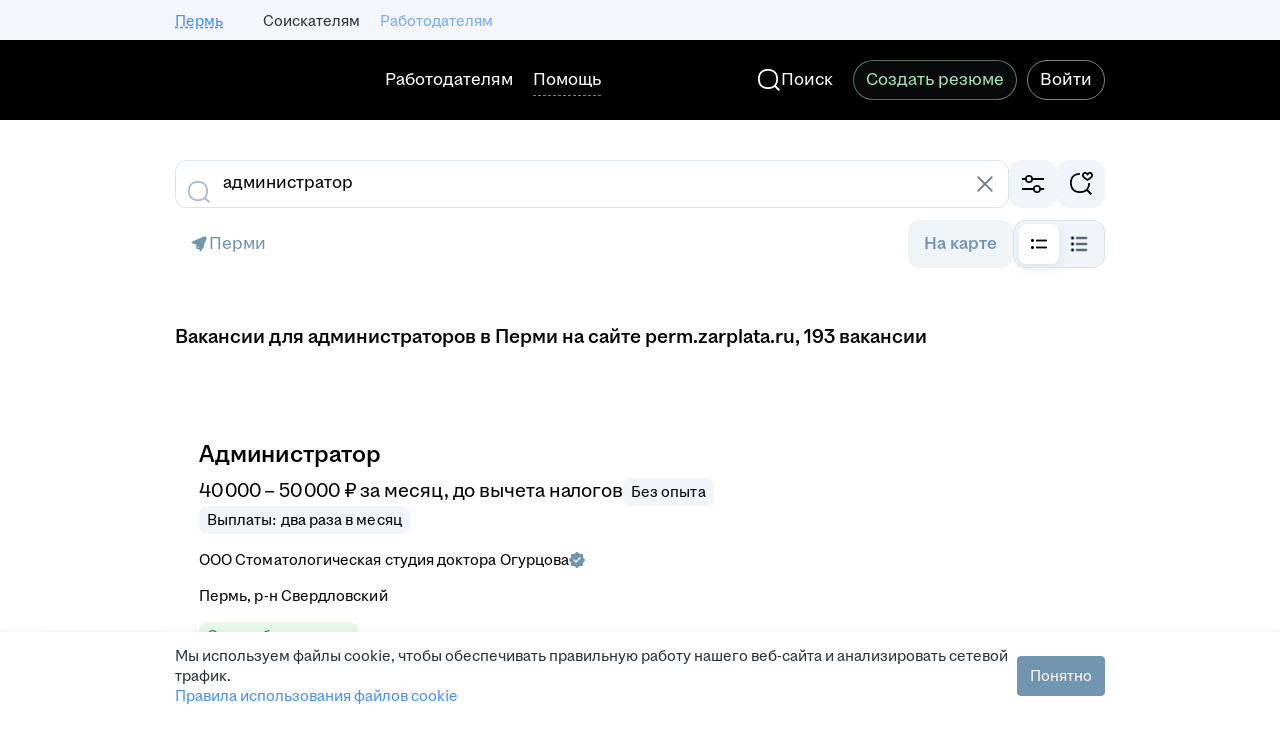

--- FILE ---
content_type: text/css; charset=utf-8
request_url: https://zarplata.ru/static/build/VacancySearchCatalog-route.c7f15e2258c6df73.css
body_size: 8982
content:
@keyframes spin--RYPKCmaJ3AftrgKk{0%{transform:rotate(60deg)}to{transform:rotate(2220deg)}}.scroll-to-top--TOtlDBVl8oN5DmFB{bottom:15px;height:40px;left:calc(4050% + 20px);opacity:0;padding-right:15px;position:sticky;transition:opacity .2s;width:40px;z-index:1000}@media (min-width:700px){.scroll-to-top--TOtlDBVl8oN5DmFB{bottom:16px;left:calc(50% + 340px)}}@media (min-width:1020px){.scroll-to-top--TOtlDBVl8oN5DmFB{left:calc(50% + 500px)}}@media (min-width:1340px){.scroll-to-top--TOtlDBVl8oN5DmFB{bottom:24px;left:calc(50% + 660px)}}.scroll-to-top-shown--y075k7_9FEomuibF{opacity:1;transition:opacity .6s}.scroll-to-top-force-hidden--eKmLPXZNhuEXlv5Q{transition:opacity 0s}.scroll-to-top-button--vnWLyALommwqfzfO{background-color:#fff;border:1px solid #fff;border-radius:20px;box-shadow:0 12px 24px #00429b52;height:40px;width:40px}.scroll-to-top-button--vnWLyALommwqfzfO:focus,.scroll-to-top-button--vnWLyALommwqfzfO:hover{background:#f4f6fb;border-color:#f4f6fb}.scroll-to-top-button--vnWLyALommwqfzfO:active{background:#eef1f7;border-color:#eef1f7;box-shadow:0 12px 24px #00429b52;margin-top:2px}.scroll-to-top-container--zrIGwPlc4pMdHDPS{align-items:center;display:flex;justify-content:center;opacity:0;transition:opacity .2s}.scroll-to-top-container--zrIGwPlc4pMdHDPS.shown--gL0fKocgEw0jMXGR{opacity:1;transition:opacity .6s}.scroll-to-top-container--zrIGwPlc4pMdHDPS.hidden--_mRg26cAOZskUwF1{transition:opacity 0s}.scroll-to-top-right--tF7J6QHmdR8nKMz2{margin-left:auto}.employer-vacancies-preference-button--IWIWGp6kEo0YTMtP{opacity:0;transition:opacity .2s}.employer-vacancies-preference-button--IWIWGp6kEo0YTMtP.shown--_AXapJCiFScTKZQG{opacity:1;transition:opacity .6s}@keyframes spin--HrRZ7QhGoqMoGyUc{0%{transform:rotate(60deg)}to{transform:rotate(2220deg)}}.buttons-container--ETHLeIcKROUKt4gk{bottom:32px;display:flex;justify-content:space-between;padding:0 24px;pointer-events:none;position:sticky}.buttons-container--ETHLeIcKROUKt4gk button{pointer-events:auto}.buttons-container-shifted--dMF23tfAUEgaXQyl{bottom:112px}.scroll-to-top-button-container--wkabXRcc8OQcfxXv{position:absolute}.map-button-container--BZ8P2IBUCMrAxzVF{display:flex;flex-grow:1;justify-content:center}.list--EqwooH26XmgfYnFr{column-gap:60px;column-width:260px}.list-item--aaDW6XZTg58hInnW{break-inside:avoid;padding-bottom:10px}.tip--iyYGN2nO7t0mbJos{align-items:center;display:flex;pointer-events:none;position:absolute;right:0}.form--zMgm3TSvi8E5jA2R{position:relative}.checkbox--R_mnNERtPUqpN8pP{pointer-events:none}.switch--HwTFkoAcHVsKyiR7{align-items:center;display:flex;justify-content:space-between}.select--WCwABBbQTmwL7OEU{min-width:0;width:100%}.trigger-value--e128EzGLiNYWG3Qt{text-transform:lowercase}.metro-title-container--tNJGaOZUMIfVJcAB{position:relative;text-indent:16px}.metro-title-container--tNJGaOZUMIfVJcAB svg{left:-6px;position:absolute}.filters-count-container--Oe1ZLU4iNQclYs8X{align-items:center;display:flex;justify-content:space-between}.filters-count--DmTbyPXOxlwh7EQY,.wrapper--f9aTKmilwnsofYTX{align-items:center;display:flex}.wrapper--f9aTKmilwnsofYTX{justify-content:center}.sticky-sidebar-and-content--Ay3g3angnwA7KYQn{align-items:stretch;display:flex;flex-wrap:wrap}.sticky-sidebar-wrapper--Xd38F8jJscAmP1cC{display:flex;flex-direction:column;flex-grow:1;max-width:100%;position:relative;z-index:1}.sticky-sidebar-helper--qAS_UdYr5k0zhyXM{display:none}.sticky-sidebar-static--mz3Z7ihJN4AL2qSc{position:static}.sticky-sidebar-scroll--Mxp32xLKFeA8FtJZ{position:relative}.sticky-sidebar-top--J64d5rpIVmQP5KWn{position:sticky;top:0}.sticky-sidebar-bottom--aQ0JDip1MFoyDyfQ{bottom:0;position:sticky}.sticky-sidebar-bottom--aQ0JDip1MFoyDyfQ+.sticky-sidebar-helper--qAS_UdYr5k0zhyXM{display:block;flex-grow:1;order:-1}.map-button--q7vgQ6xdktk9sZgI{align-items:center;background-color:var(--magritte-color-background-secondary-v24-3-0);background-image:url(static/images/map__min_147f6b68844344ba.webp);background-repeat:no-repeat;background-size:cover;border:1px solid var(--magritte-color-stroke-neutral-v24-3-0);border-radius:24px;box-sizing:border-box;display:flex;flex-direction:column;height:116px;justify-content:flex-end;overflow:hidden;padding:0 12px 12px;position:relative}.map-button_redesign--W2BXw50M1vQnGHKr{height:76px;width:288px}.overlay--mPTtWxfDooijY_1D{background-color:#20262b15;bottom:0;left:0;position:absolute;right:0;top:0}.overlay-with-hole--uZ7RwlplPMXwu2zT{border-radius:100%;box-shadow:0 0 0 300px #20262b15;height:136px;left:calc(50% - 68px);position:absolute;top:16px;width:136px}.overlay-with-hole_redesign--Icyn7myFNTEiwrG9{top:1px}.pins--MN42i73aepUlXTdF{background-image:url(static/images/pins__min_5cf2c44b7ebbc2b3.svg);height:44px;position:relative;width:54px}.pins_redesign--jzHVT3egXTkVq4IJ{background-image:url(static/images/pins-redesign__min_f0efac27018a7cf5.svg);bottom:34px;height:30px;width:45px}.pin--yivXwOUl8E00vl0W{background-image:url(static/images/pin__min_ed327e8d6298e1d2.svg);height:62px;position:relative;top:-2px;width:68px}.pin_redesign--aiEr5mhOw8sJPDe3{background-image:url(static/images/pin-redesign__min_c674f32c4e066fd8.svg);height:62px;top:-1px;width:62px}.buttons--BKnHanx6vErcmKic{align-self:stretch;display:flex;gap:8px}.button--x08Vk4qOGQie2O0a{align-items:center;-webkit-backdrop-filter:blur(2px);backdrop-filter:blur(2px);background-color:#ffffffb2;border-radius:12px;display:flex;justify-content:center;min-height:40px;position:absolute;width:264px}.title--RgxaAweNAu0tk5Ud{align-items:center;display:flex;gap:8px}.card-content--DYE8c0qCcoQcwCv0{display:flex;flex-direction:column;height:100%;justify-content:space-between}.card-content-inner--tpT1tUKZGwKg6rVf{padding:12px}.button-container--BWMlWjccrHYUfJOD{position:relative}.search-list-container--wqEUj95FIuQE1R08{display:grid;min-height:180px}.search-list-container--wqEUj95FIuQE1R08 .card-content-inner--tpT1tUKZGwKg6rVf{max-width:calc(100% - 134px)}.search-list-container--wqEUj95FIuQE1R08 .image--jvWMgWcwEnojFC5p{bottom:0;position:absolute;right:0;width:134px}.vacancy-info-container--zpx46XT7Io6amrz5{height:224px}.vacancy-info-container--zpx46XT7Io6amrz5 .image--jvWMgWcwEnojFC5p{bottom:0;height:100%;left:0;max-height:112px;max-width:100%;position:absolute}.after-response-container--bdvIPU0l12kg8w9h{height:224px}.after-response-container--bdvIPU0l12kg8w9h .image--jvWMgWcwEnojFC5p{bottom:12px;height:100%;max-height:96px;max-width:100%;position:absolute;right:0}.search-explanation-container--cS8uTl1iXoI6zlF6{align-items:center;display:flex;gap:12px;justify-content:space-between}.search-explanation-table-container--zKLKntWTxcD6215Z{overflow-x:scroll}.search-explanation-table-cell--eAblbK4RZNopPzra{border:1px solid #ccd5df;padding:8px;text-align:left}.rating-checkbox--FVQfrgBgbOc7b7lg{display:none}.rating-label--yoEf8AMKxnAKQUmT{cursor:pointer;display:inline-block;filter:grayscale(1);height:32px;margin-right:24px;opacity:.7;width:32px}.rating-label--yoEf8AMKxnAKQUmT:last-child{margin-right:0}@media (min-width:1020px){body.magritte-old-layout .rating-label--yoEf8AMKxnAKQUmT{margin-right:32px}}@media (min-width:1024px){body:not(.magritte-old-layout) .rating-label--yoEf8AMKxnAKQUmT{margin-right:32px}}.rating-label_sad--VnSUFovjsWIqDjXl{background:url(static/images/sad__min_1283cc05df7b4856.svg)}.rating-label_halfsad--cTTH7cobkAwCNghM{background:url(static/images/halfsad__min_11f86aec083d9b51.svg)}.rating-label_neutral--V586YZ1kuzUvZf1h{background:url(static/images/neutral__min_6252f2b055607e3c.svg)}.rating-label_halfsmile--MyvpNEuKEDYT02g8{background:url(static/images/halfsmile__min_83d7a4ce734f637c.svg)}.rating-label_smile--uw9o7kcYINcMdtXE{background:url(static/images/smile__min_c09fd21be5196f6e.svg)}.rating-label--yoEf8AMKxnAKQUmT:hover{filter:none}.rating-label--yoEf8AMKxnAKQUmT:has(input:checked){filter:none;opacity:1}.inactive--_vnin3jUEYAhouFd{pointer-events:none}.container--qz5WS3SlXeQwGFtu{display:flex;justify-content:space-between}.title--TLCxxRrkWAdRilgm{margin-right:16px}@media (min-width:1020px){body.magritte-old-layout .title--TLCxxRrkWAdRilgm{max-width:600px}}@media (min-width:1024px){body:not(.magritte-old-layout) .title--TLCxxRrkWAdRilgm{max-width:600px}}.setka-container--plIFcFCOshwzwgkW{display:flex;justify-content:space-between}.setka-qr--n940eZcp8GY0x9gZ{background:url(static/images/qr__min_50875a37e41d81a7.webp) no-repeat 50%/contain;min-height:122px;min-width:122px}@media (min-width:1340px){body.magritte-old-layout .setka-qr--n940eZcp8GY0x9gZ{min-height:98px;min-width:98px}}@media (min-width:1280px){body:not(.magritte-old-layout) .setka-qr--n940eZcp8GY0x9gZ{min-height:98px;min-width:98px}}.vacancy-hint-content--Ti1dmYc2hJwhiWHA{align-items:center;display:flex;justify-content:space-between}.content--OVHagWrMvs8Lex3m{width:216px}@media (min-width:700px){body.magritte-old-layout .content--OVHagWrMvs8Lex3m{width:196px}}@media (min-width:600px){body:not(.magritte-old-layout) .content--OVHagWrMvs8Lex3m{width:196px}}.logo-wrapper--TeRGArzgMM3jGHTa{align-items:center;display:flex;justify-content:center;width:100%}.description--r_tKbQ2HPZcywR2j{overflow:hidden;text-align:center;text-overflow:ellipsis;white-space:nowrap}.gallery-dummy--lBpj8I4KoQwJvlni{width:220px}.header--pgotix_Xogm9OKXA{align-items:center;display:flex;gap:8px}.content--uJEtvY2PVSYGgbsp{width:168px}@media (min-width:1340px){body.magritte-old-layout .content--uJEtvY2PVSYGgbsp{width:160px}}@media (min-width:1280px){body:not(.magritte-old-layout) .content--uJEtvY2PVSYGgbsp{width:160px}}.logo-wrapper--EXPGQCVwGv4KI5we{align-items:center;display:flex;height:40px;justify-content:center;width:100%}.logo--LgSujign3sk8IgS5{max-height:100%;max-width:100%;vertical-align:middle}.branded-snippet--kiIwDSKNu2keVwYT{border-radius:24px;box-shadow:var(--magritte-shadow-level-1-x-v24-3-0) var(--magritte-shadow-level-1-y-v24-3-0) var(--magritte-shadow-level-1-blur-v24-3-0) var(--magritte-shadow-level-1-spread-v24-3-0) var(--magritte-shadow-level-1-color-v24-3-0);display:flex;overflow:hidden;position:relative}.branded-snippet-mobile--hpQtg8bykl8Qkds_{flex-direction:column-reverse;gap:6px;padding:6px 10px 10px}.branded-snippet-desk--knZO0nkd9zkSH30j{flex-direction:row;gap:12px;padding:12px}.branded-snippet-builder-mode--IU5NCD0Jzg8T43eD{border-radius:20px;padding:4px}.branded-snippet-content--ZqkTrE1rAEIPvO4v{flex:1;position:relative;z-index:1}.branded-snippet-logo--Fg7mVTJuL14421NW{position:absolute}.branded-snippet-decoration--YD0VK890KVQ3SXXr{position:relative}.branded-snippet-decoration-mobile--yuoswoYb4E8WQpoj{height:72px;width:auto}.branded-snippet-decoration-mobile--yuoswoYb4E8WQpoj:before{bottom:-6px;content:"";cursor:pointer;left:-10px;position:absolute;right:-10px;top:-6px;z-index:995}.branded-snippet-decoration-desk--rKch4PxoXVoGx1Dy{height:100%;width:188px}.branded-snippet-decoration-desk-width-builder-mode--OX4qrWN7cQUwXZIR{width:94px}.branded-snippet-decoration-mobile-width-builder-mode--bSr0EGN4820k6wmC{height:49px}.branded-snippet-decoration-desk--rKch4PxoXVoGx1Dy:before{bottom:-12px;content:"";cursor:pointer;left:-12px;position:absolute;right:-12px;top:-12px;z-index:995}.branded-snippet-logo-wrapper--dqSyOyOKjF0lfBth{align-items:center;display:flex}.branded-snippet-logo-wrapper-alone--qezZivoq2XMSfcMq{height:100%;justify-content:center}.branded-snippet-logo-wrapper-not-alone-mobile--dzyqu9yLL4op1xJL{height:100%;justify-content:flex-start;padding-left:10px;padding-right:10px}.branded-snippet-logo-wrapper-not-alone-desk--Hc3XCzcUvH0If4Af{height:50%;justify-content:center;padding:0}.branded-snippet-picture--reRnxv_9l3gQmuBT{position:absolute;right:0}.branded-snippet-picture-hidden--aglQkbxXdjgBmuev{opacity:0}.branded-snippet-picture-skeleton--dfRtxjCIWLAjGG57:before{animation:var(--magritte-semantic-animation-ease-in-out-tiger-800-duration-v24-3-0) var(--magritte-semantic-animation-ease-in-out-tiger-800-timing-function-v24-3-0) branded-snippet-skeleton--YPWpyKZ0KR47UMcK infinite;background-color:var(--magritte-color-component-skeleton-background-content-v24-3-0);bottom:0;content:" ";left:0;position:absolute;right:0;top:0;z-index:-1}@keyframes branded-snippet-skeleton--YPWpyKZ0KR47UMcK{0%{opacity:25%}50%{opacity:100%}to{opacity:25%}}.branded-snippet-picture-mobile--k0WEpMywMogyQtF6{top:0;transform:none}.branded-snippet-picture-desk--HEyLfKLMl80jQEOB{top:calc(-6px + 75%);transform:translateY(-50%)}.container-hidden--r8GFkKemq8kaBtAL,.hidden--WHpwpde3XQEKUIf4{display:none}.separate-line--ZO3bzqY1YDAC8gIM,.separate-line-on-s--bt51IlSmckscGqik{display:block}@media (min-width:1020px){body.magritte-old-layout .separate-line-on-s--bt51IlSmckscGqik{display:initial}}@media (min-width:1024px){body:not(.magritte-old-layout) .separate-line-on-s--bt51IlSmckscGqik{display:initial}}.wide-container--ZEcmUvt6oNs8OvdB{display:none}@media (min-width:1020px){body.magritte-old-layout .wide-container--ZEcmUvt6oNs8OvdB{display:initial}}@media (min-width:1024px){body:not(.magritte-old-layout) .wide-container--ZEcmUvt6oNs8OvdB{display:initial}}@media (min-width:1020px){body.magritte-old-layout .narrow-container--HaV4hduxPuElpx0V{display:none}}@media (min-width:1024px){body:not(.magritte-old-layout) .narrow-container--HaV4hduxPuElpx0V{display:none}}.letter--otsjnazdTs_nQGw3{background:var(--magritte-color-background-warning-secondary-v24-3-0);border-radius:4px;box-sizing:border-box;display:flex;min-height:0;overflow:hidden;padding:20px}.letter_hidden--iTD7kZpjPDwXQ7k7{display:none}.letter_vacancy-body--EZ0vy7sWFsQvjSt3{margin:0 -15px 20px}@media (min-width:700px){.letter_vacancy-body--EZ0vy7sWFsQvjSt3{margin:0 0 20px}}.letter_search--AFBduIRHhs8Dsvf_{padding-left:15px;padding-right:15px}@media (min-width:700px){.letter_search--AFBduIRHhs8Dsvf_{min-height:auto}}.letter-wrapper--h3pvzvd00WOWPhLJ{box-sizing:border-box;display:flex;flex-grow:1}.letter-icon--x7I1MQWRQgyVgXqm{background:url(static/images/letter-icon__min_d51d69188fbbcc55.svg) no-repeat;display:none;flex-shrink:0;height:60px;margin-right:25px;width:60px}@media (min-width:700px){.letter-icon--x7I1MQWRQgyVgXqm{display:block}}.letter-wrapper_narrow--gaX4DoWsqNASOsYI .letter-icon--x7I1MQWRQgyVgXqm{display:none}.letter-content--vnjQ5HAA3zww3sAF{margin:-4px;max-width:480px;overflow:hidden;padding:4px;width:100%}.letter-content_success--jCZ6TNxnKktV5LLV{display:block}@media (min-width:1020px){.letter-activity--iicOTWqdfbMmjwcb{margin-left:auto;padding-left:15px;width:210px}}.letter-activity-spacing-s--PzvEFwo1AYdKAYN5{display:none}@media (min-width:700px) and (max-width:1019px){.letter-activity-spacing-s--PzvEFwo1AYdKAYN5{display:block}}.letter-content-container--AAyfjZ5PvCkz28Zk{width:100%}.separator--gWl1aieDcF4LY4fd{border-bottom:1px solid #ccd5df;width:100%}.top-separator--csFSvbfNTScJG4eK{border-bottom:1px solid #ccd5df;margin:0 -17px}@media (min-width:700px){.top-separator--csFSvbfNTScJG4eK{margin:0 -22px}}.letter-form--hBBJbFphptMRDgiJ{height:100%}.letter-icon-container--M_ous6SkFB0gTVJ1{background:var(--magritte-color-background-warning-secondary-v24-3-0);border:1px solid var(--magritte-color-icon-warning-secondary-v24-3-0);border-radius:50%;box-sizing:border-box;height:64px;min-width:64px}.counter--Tc9D9X2SfDYqiwpI,.letter-icon-container--M_ous6SkFB0gTVJ1{align-items:center;display:flex;justify-content:center}.counter_vacancy-body--XaxTb7oN3kAoUeEd{align-items:end;flex-shrink:0;height:70px;justify-content:start;margin-left:6px;position:relative;width:70px}.counter__circle--klSNX5vUekUfnPsy{height:60px;position:relative;width:60px}.counter__circle_success--mTfqAhGVceojGOLz{background:#0dc267;border-radius:100%;font-size:16px;line-height:1.5;line-height:60px;text-align:center}.counter__circle--klSNX5vUekUfnPsy:after{content:attr(data-progress);display:inline-block;font-size:16px;left:0;line-height:1.5;line-height:61px;position:absolute;text-align:center;top:0;width:100%}.counter__circle-primary--WxLvS_0CWbEaMIvv{stroke:#aabbca}.counter__circle-primary_magritte--VCL9Gcx1C8Fvf5La{stroke:var(--magritte-color-icon-contrast-v24-3-0)}.counter__circle-secondary--ILXOogImZw8iwSpH{stroke:#0070ff;transition:stroke-dashoffset .4s ease-in-out}.counter__circle-secondary_magritte--N49_SLCxjywS9e9F{stroke:var(--magritte-color-icon-accent-v24-3-0)}.counter__round--iSH7kDonhQtwGpJk{color:#2a3137;display:flex;font-size:16px;line-height:1.5;line-height:1;margin-left:6px;position:relative;text-align:right;top:-9px;will-change:transform}.counter__round_vacancy-body--wXoF4DWCnUAqdcOP{align-items:center;background:no-repeat 50% url(static/images/vacancy-body-round__min_fb9e37b555d4cee7.svg);display:flex;height:28px;justify-content:center;position:absolute;right:0;top:0;width:43px}.counter__delimiter--wDFUqazwReAF8PBN{align-self:end;padding:0 1px}.counter__delimiter_vacancy-body--fLjOWC1DASE25T22{align-self:center}.counter__round_digit--JJQZGczjVdEPuNUj{text-align:center}.counter__badge--ZO23oe60ODch2mWh{background-repeat:no-repeat;flex-shrink:0;height:18px;width:18px}.counter__badge_1--nbCxcunRuZU2tnmJ{background-image:url(static/images/badge-1__min_ed819a6a76fbefbd.svg)}.counter__badge_2--TT1HgDH8kgrHLEnz{background-image:url(static/images/badge-2__min_5f07db12bd104ce2.svg)}.counter__badge_3--kRg4WHfZmwG_DOns{background-image:url(static/images/badge-3__min_58548dd846d56474.svg)}.counter__badge_4--xe0psWiUkrMIkFJt{background-image:url(static/images/badge-4__min_c4ef08ea507c1023.svg)}.counter__badge_5--BxvioEb0xE0tZjEI{background-image:url(static/images/badge-5__min_ad6be8e126280d00.svg)}.counter__badge_6--F64hyTkeNS4u29qo{background-image:url(static/images/badge-6__min_75d1d7ca7f83cfde.svg)}.counter__badge_7--RLK8ambT7Z4uCgvb{background-image:url(static/images/badge-7__min_24af1ac17e14a0fd.svg)}.counter-circle-magritte--SroYvlL_H0qZIyLd{height:64px;min-width:64px}.counter-circle-magritte--SroYvlL_H0qZIyLd:after{align-items:center;color:var(--magritte-color-text-accent-v24-3-0);display:flex;font-family:hh sans;font-size:14px;font-weight:500;height:64px;justify-content:center;letter-spacing:.005em;line-height:20px;text-decoration:none;text-indent:0;text-transform:none}.counter-circle-magritte_small--UpY5gyNoa_8eE3gA{height:56px;min-width:56px;width:56px}.counter-circle-magritte_small--UpY5gyNoa_8eE3gA:after{height:56px}.counter-success-magritte--BZmnhxPMhIM9mHoB{align-items:center;background:var(--magritte-color-background-accent-secondary-v24-3-0);border:2px solid var(--magritte-color-stroke-accent-v24-3-0);border-radius:50%;box-sizing:border-box;display:flex;height:64px;justify-content:center;min-width:64px}.counter-success-magritte_small--rQ_DeuwBqYwTuFqR{height:56px;min-width:56px;width:56px}.responses-streak-container-hidden--s8q6eAUxdJcQlC8q{display:none}.counter-wrapper--DV9ryPu4QeyyMGg0{background:#e7f2ff}.counter-wrapper_rounded--gxqFsd9ZcOMwu9OY{border-radius:4px}.counter--_WhHRc_Wz01DpaNt{align-items:center;column-gap:12px;display:flex;justify-content:space-between;padding:16px}.counter-content--AGC6p2AnNSQsqru2{max-width:378px;padding:2px 0}.card-content--P8IX823fsSwKLzzi{align-items:center;display:flex;gap:16px;justify-content:space-between}.card-main--b9uV7jaLNBcZ9rC1{display:flex;flex-grow:1;gap:12px;justify-content:space-between}@media (min-width:1024px){.card-main--b9uV7jaLNBcZ9rC1{flex-grow:0;justify-content:flex-start}}.card-fire--hESZsAKwLEaC0JyE{order:2}@media (min-width:1024px){.card-fire--hESZsAKwLEaC0JyE{order:1}}.card-texts--QigAFI70HsneG75G{order:1}@media (min-width:1024px){.card-texts--QigAFI70HsneG75G{order:2}}.fire--wnCpk4KEUskpyxKp{background:top/contain no-repeat url(static/images/fire__min_1062f38aba3fd30d.svg);height:40px;width:40px}.card-link--fao3kmwhVjEtA27Q{flex-shrink:0}.shadow-container--zLjZ9sji50aTfRW6{box-shadow:0 6px 16px #00000040;padding:16px}@media (min-width:700px){.shadow-container--zLjZ9sji50aTfRW6{padding:20px}}.shadow-container_redesigned--cIeNleWsvKc_JMW_{border-radius:4px;box-shadow:0 2px 12px 0 #2a31371a;padding:16px}@media (min-width:700px){.shadow-container_redesigned--cIeNleWsvKc_JMW_{padding:28px}}.vacancy-actions--IgjUvvS4acEFL6fI{display:flex}.vacancy-actions_applicant--r_bz5cxpbNw78twl{flex-wrap:wrap}.actions-container-wide--alaHL_C4vWy2UKwe{display:flex;flex-direction:row-reverse;float:right;gap:12px;position:relative;z-index:1}.actions-container-narrow--ERhWyxHyP98YkBk2{display:flex;flex-direction:column;float:right;gap:6px;position:relative;z-index:1}.adv-mark-container--rB5pzIrX1X4VJHh8{position:relative}.adv-mark--qpjNbb7cqBYY2VYo{background-color:var(--magritte-color-text-warning-secondary-v24-3-0);border-radius:0 8px 8px 0;height:100%;left:-24px;position:absolute;width:8px}.trusted-employer-check-icon--nJknXR93rX4AV_LR>svg,.trusted-employer-check-icon--vGQ4mmi2okcovLxH>svg{vertical-align:middle}.trusted-employer-check-icon-employer-page--e2kTjf7U08o4waZ2>svg{height:20px}.interview-insider-text-redesign--e22fKaYzMqEcx5iF{color:var(--magritte-color-text-accent-v24-3-0);vertical-align:text-bottom}.fake-magritte-primary-text--zBRANxp34k9768tD{color:var(--magritte-color-text-primary-v24-3-0)}.archived-vacancy-card .fake-magritte-primary-text--zBRANxp34k9768tD{color:#768694}.employer-online--KgiVRPuDwUkTWObo{color:#5bcf83}.employer-online-magritte--iiyROJ4rEW7YVMwu{align-self:center;background:url(static/images/online__min_f86a081a0561e048.svg);display:inline-block;height:16px;width:44px}.info-section--YaC_npvTFcwpFd1I{clear:both;overflow:hidden}.vacancy-logo-container--Pn3aW9pJNTk6xlox{float:right}.company-name-badges-container--ofqQHaTYRFg0JM18{align-items:center;display:flex;flex-wrap:wrap;gap:4px}.company-name-badges-container--ofqQHaTYRFg0JM18 a,.company-name-badges-container--ofqQHaTYRFg0JM18 span{display:flex}.description--Do6gp8OKxwYiiHST{overflow:hidden}.label--CcXXd_pS2Ps4Uaeb{border-radius:4px;color:#2a3137;display:inline-block;padding:2px 8px;position:relative;vertical-align:middle;white-space:nowrap}.label_with-circle--wd2p81VosPBySLr8{padding-left:24px}.label-circle--X8dpBYYj0VgRCcTn{background-color:#fff;border-radius:50%;height:8px;left:8px;position:absolute;top:calc(50% - 4px);width:8px}.label_light-gray--bGMGJF7f84gxb53b{background-color:var(--magritte-color-background-secondary-v24-3-0);color:var(--magritte-color-component-tag-text-neutral-v24-3-0)}.label-circle_light-green--mmeV1P1EioLdJFH4{background-color:#0dc267}.label_green--kCjYAc9RSUYZt6sF{background-color:#e0f6e5}.label_light-green--HT38EZeLEk8A7x2D{background-color:#f0fbf3}.label_light-green-redesign--lOnpKhjI66Y1XUa1{background-color:var(--magritte-color-background-positive-secondary-v24-3-0);color:var(--magritte-color-component-tag-text-positive-v24-3-0)}.label_orange--do3fM87VzfQC3Bp4{background-color:#fdb}.label_light-orange--l7C07XvFUfc2_7Vi{background-color:#fed}.label_yellow--iQNPaUV04lksUtY1{background-color:#fdf0c7}.label_light-yellow--zHes1vdwYSApa0mh{background-color:#fdf8e7}.label_light-blue--Z8NKn2tf74cFRTCR{background-color:#e7f2ff}.label_gray--DbBT4uKq6C4gJnpZ{background-color:#eef1f7}.label_violet--ZLepACjTw4UOwJeX{background-color:#9054ea;color:#fff}.label_light-violet--Pk1B3bgw2d8urqUo{background-color:#f3eeff}.label_light-red--NmFA2lRTkAty3MEi{background-color:#fdede9}.label-size-medium--qdNdlieDyQ2B4Czh{border-radius:8px;padding:4px 8px}.benefits--erHhnmzibSoQxkUx{display:flex;flex-wrap:wrap;gap:8px;overflow:hidden}.benefits-tag--tUtCTUwsRD8qHauZ{overflow:hidden;position:relative;white-space:nowrap}.shine--LOJoZag84UU9GDdD{background:linear-gradient(292deg,#fff0 29.2%,#ffffffe6 49.55%,#fff0 69.9%);height:100%;left:0;pointer-events:none;position:absolute;top:0}.labels--DChoMNziQ_YzXzK3{display:flex;flex-wrap:wrap;gap:8px}.workflow-status-container--KHwDCnEdIhIBjFca{align-items:center;display:flex;padding:8px 16px}.workflow-status-text_responded--BMPpr6f9gUVZb2Gw{color:#768694}.workflow-status-text_invited--tLC3dOl5zbsOvgvg{color:#0dc267}.workflow-status-text_discarded--Pr4bK1VouBw6bbnn{color:#f90}.workflow-status-redesign--pUQG28HtAbnbAgXO{align-items:center;display:flex}@media (max-width:699px){.response-button-redesign-container--LgZXqy97O2AvxIaJ{flex:1;max-width:190px}}.chat-button--hBL0lPHalhco43Lv{padding-left:60px}.container--QqS0jgq68IgO8mT4{align-items:center;display:flex;flex-direction:column;height:276px;justify-content:center;text-align:center}.container--QqS0jgq68IgO8mT4.is-mobile--dT23BvHtV0qxTYNp{height:320px}.container--QqS0jgq68IgO8mT4.with-chat--quzxxoHea_I6l_Hw{height:185px;padding-top:30px}.container--QqS0jgq68IgO8mT4.with-chat--quzxxoHea_I6l_Hw.is-mobile--dT23BvHtV0qxTYNp{height:240px;padding-top:0}.email-text--DDQEI66LC4ovEKBp{max-width:250px;overflow:hidden;text-overflow:ellipsis}.phone-loader-wrapper--hqND7DTVYXYt9JVn{position:relative;top:2px}.controls-container--WTacuAVw0AkbrFEZ{align-items:center;display:flex}.controls-spacer--y7m1sMFwVGsIbVSB{margin-left:8px}@media (min-width:700px){body.magritte-old-layout .controls-spacer--y7m1sMFwVGsIbVSB{margin-left:12px}}@media (min-width:600px){body:not(.magritte-old-layout) .controls-spacer--y7m1sMFwVGsIbVSB{margin-left:12px}}.archived_mobile--zldQUEucM6cJY7OX{display:flex;height:48px}.archived--EqQXswDCqEsMFfGc,.archived_mobile--zldQUEucM6cJY7OX{align-items:center;background-color:var(--magritte-color-background-secondary-v24-3-0);border-radius:12px;justify-content:center}.archived--EqQXswDCqEsMFfGc{display:inline-flex;padding:12px 16px}.workflow-status-container_mobile--jEtNRxn8tSMDOiA7{align-items:center;border-radius:12px;display:flex;flex:1;height:48px;padding-left:20px}.workflow-status-container--cGFP1E5X940FGAbg{align-items:center;border-radius:12px;display:flex;padding:12px 16px}.workflow-status-container-responded--hzQ3f3egd4Mvkyw6{background-color:var(--magritte-color-background-secondary-v24-3-0)}.workflow-status-container-invited--IZHrCL9kJbY8BrWb{background-color:var(--magritte-color-background-positive-secondary-v24-3-0)}.workflow-status-container-discarded--KNsq9Sx_hJMSFEq0{background-color:var(--magritte-color-background-warning-secondary-v24-3-0)}.after-response-button-mobile--ATAhCa4z3asqgz7Q{flex:1}.vacancy-name-wrapper--PSD41i3dJDUNb5Tr{overflow-wrap:break-word}.custom-color-magritte-link--vpnos5EPubw4tVcY a:hover{--magritte-ui-text-color-override:var(--magritte-color-text-primary-v24-3-0)}.custom-color-magritte-link--vpnos5EPubw4tVcY a:visited span span{color:var(--magritte-color-text-secondary-v24-3-0)!important}.premium-container--YNTLa4hq3bga7xCT{margin-left:8px;position:relative;top:2px;white-space:nowrap;--magritte-ui-icon-color-override:#ff4d3a}.premium-container--YNTLa4hq3bga7xCT svg [fill]{fill:#ff4d3a!important}.premium-container--YNTLa4hq3bga7xCT:before{content:"\200B"}@media (min-width:700px){body.magritte-old-layout .premium-container--YNTLa4hq3bga7xCT{top:1px}}@media (min-width:600px){body:not(.magritte-old-layout) .premium-container--YNTLa4hq3bga7xCT{top:1px}}.vacancy-card--n77Dj8TY8VIUF0yM{width:100%}.vacancy-info--ieHKDTkezpEj0Gsx{padding:12px}@media (min-width:1020px){body.magritte-old-layout .vacancy-card-footer--aYwBwcyTbrwsU6u8{padding:0 12px 12px}}@media (min-width:1024px){body:not(.magritte-old-layout) .vacancy-card-footer--aYwBwcyTbrwsU6u8{padding:0 12px 12px}}.employer-online--ZfbMYunei6UbvYAf{color:#5bcf83}.vacancy-archived--W06IgKQ0c7tfieiY{background-color:var(--magritte-color-background-primary-v24-3-0);border-radius:4px;float:left;margin-top:24px;padding:12px 16px}@media (min-width:700px){body.magritte-old-layout .vacancy-archived--W06IgKQ0c7tfieiY{background-color:var(--magritte-color-background-secondary-v24-3-0);margin-top:16px}}@media (min-width:600px){body:not(.magritte-old-layout) .vacancy-archived--W06IgKQ0c7tfieiY{background-color:var(--magritte-color-background-secondary-v24-3-0);margin-top:16px}}.compensation-labels--vwum2s12fQUurc2J{display:flex;flex-wrap:wrap;gap:8px;line-height:24px}@media (min-width:700px){body.magritte-old-layout .compensation-labels--vwum2s12fQUurc2J{gap:8px 12px}}@media (min-width:600px){body:not(.magritte-old-layout) .compensation-labels--vwum2s12fQUurc2J{gap:8px 12px}}.compensation-labels_magritte--pbBIkJ7Ww24ZILKz{gap:8px 12px}.favorite-container--UYnL4vnZZ5QLRNRJ{float:right}.archived-text--FUVHT3u6aI2YZNXe{color:#768694;vertical-align:middle}.sticky--XOSMV2x7x58LyfMI{background-color:var(--magritte-color-background-primary-v24-3-0);border-bottom:1px solid var(--magritte-color-background-tertiary-v24-3-0);padding-bottom:20px;position:sticky;top:0;z-index:1000}.center--d0VCHWfdXDkOnNXJ{align-items:center;display:flex;flex-direction:column;justify-content:center}.magic--HFozZIXVjgs0Gl4J{display:flex;flex-direction:column;row-gap:4px}@media (min-width:1020px){body.magritte-old-layout .magic--HFozZIXVjgs0Gl4J{column-gap:8px;flex-direction:row}}@media (min-width:1024px){body:not(.magritte-old-layout) .magic--HFozZIXVjgs0Gl4J{column-gap:8px;flex-direction:row}}.header-container--rMU2NCg0qw1WEl7W{display:flex;justify-content:space-between;width:100%}.header-container_column--isFtzxAGhkFHTaEr{display:block}.settings-container--dnXL7Gwi4msYuzQL{display:flex;flex-direction:column;justify-content:flex-start}@media (min-width:1020px){body.magritte-old-layout .settings-container--dnXL7Gwi4msYuzQL{justify-content:flex-end}}@media (min-width:1024px){body:not(.magritte-old-layout) .settings-container--dnXL7Gwi4msYuzQL{justify-content:flex-end}}.map-container--aH5oFCOTgMBg6tVR{align-items:flex-end;display:flex}
/*# sourceMappingURL=VacancySearchCatalog-route.c7f15e2258c6df73.css.map*/

--- FILE ---
content_type: application/javascript; charset=utf-8
request_url: https://zarplata.ru/static/build/VacancySearchCatalog-route.6c2c5683bd5eaae6.js
body_size: 1220
content:
!function(){try{var a="undefined"!=typeof window?window:"undefined"!=typeof global?global:"undefined"!=typeof self?self:{},e=(new a.Error).stack;e&&(a._sentryDebugIds=a._sentryDebugIds||{},a._sentryDebugIds[e]="090180b6-8f7b-4635-83b0-e1c5dcec9abe",a._sentryDebugIdIdentifier="sentry-dbid-090180b6-8f7b-4635-83b0-e1c5dcec9abe")}catch(a){}}();var _sentryModuleMetadataGlobal="undefined"!=typeof window?window:"undefined"!=typeof global?global:"undefined"!=typeof self?self:{};_sentryModuleMetadataGlobal._sentryModuleMetadata=_sentryModuleMetadataGlobal._sentryModuleMetadata||{},_sentryModuleMetadataGlobal._sentryModuleMetadata[(new _sentryModuleMetadataGlobal.Error).stack]=Object.assign({},_sentryModuleMetadataGlobal._sentryModuleMetadata[(new _sentryModuleMetadataGlobal.Error).stack],{"_sentryBundlerPluginAppKey:sentry-js-hh-filter-key":!0});var _global="undefined"!=typeof window?window:"undefined"!=typeof global?global:"undefined"!=typeof self?self:{};_global.SENTRY_RELEASE={id:"5115bb5a324cdcc7bbb63697879397bea6cd2174"},(globalThis.__xhh_LOADABLE_LOADED_CHUNKS__=globalThis.__xhh_LOADABLE_LOADED_CHUNKS__||[]).push([["5885"],{811320:function(a,e,t){t.d(e,{z:()=>r});var s=t(566183),n=t(971485),d=t(89396),l=t(69424);const r=({children:a,...e})=>(0,d.i)()?(0,l.jsx)(s.M,{...e,children:a}):(0,l.jsx)(n.ColumnsWrapper,{children:a});r.displayName="components/MagritteRedesignComponents/GridWrapper/GridWrapper"},535630:function(a,e,t){t.d(e,{s:()=>C});var s=t(36074),n=t(105160),d=t(853827),l=t(922366),r=t(750128),o=t(265863),c=t(267400),i=t(980054),u=t(42381),b=t(941545),h=t(859716),y=t(124880),g=t(599998),f=t(594948),p=t(325423),x=t(69424);const _="vacancySearchCatalog.title.found.one",j="vacancySearchCatalog.title.found.some",m="vacancySearchCatalog.title.found.many",M=({trls:a})=>{const e=(0,f.v)((a=>a.vacancySearchResult.totalResults));return(0,x.jsx)(b.q,{value:e,zero:a[m],one:a[_],some:a[j],many:a[m],hasValue:!1,format:a=>(0,h.WU)(a,{"{0}":(0,y.uf)(e,{groupSeparator:p.qD})})})};M.displayName="components/VacancySearchHeader/TotalVacanciesFoundCatalog/TotalVacanciesFoundCatalogComponent";const v=(0,g.x)(M),C=({header:a,breadcrumbs:e,isCatalogList:t})=>{const{isMobile:b}=(0,s.G)();return(0,o.p2)()?(0,x.jsx)(u.P,{children:(0,x.jsxs)(n.x,{typography:"title-5-semibold",children:[(0,x.jsx)("h1",{className:"search-catalog-header-magritte","data-qa":"vacancies-catalog-header",children:a}),(0,x.jsx)("span",{"data-qa":"vacancies-total-found",children:(0,x.jsx)(v,{})})]})}):(0,x.jsx)(x.Fragment,{children:(0,x.jsxs)(d.C,{xs:4,s:8,m:12,children:[!!e&&e.length>0&&(0,x.jsxs)(x.Fragment,{children:[(0,x.jsx)(l.X,{default:24}),(0,x.jsx)(i.s,{breadcrumbs:e,isCatalogList:t})]}),(0,x.jsx)(l.X,{default:24}),(0,x.jsxs)(r.z,{default:8,children:[(0,x.jsxs)(n.x,{typography:b?"title-5-semibold":"title-4-semibold",children:[(0,x.jsx)("h1",{className:"search-catalog-header-magritte","data-qa":"vacancies-catalog-header",children:a}),(0,x.jsx)("span",{"data-qa":"vacancies-total-found",children:(0,x.jsx)(v,{})})]}),(0,x.jsx)(c.B,{})]}),(0,x.jsx)(l.X,{default:12,gteM:24})]})})};C.displayName="components/VacancySearchHeader/CatalogHeader/CatalogHeader"},940511:function(a,e,t){t.r(e),t.d(e,{default:()=>g});var s=t(182302),n=t(811320),d=t(75278),l=t(874785),r=t(265863),o=t(602510),c=t(264068),i=t(980054),u=t(535630),b=t(594948),h=t(69424);const y=()=>{const{header:a,breadcrumbs:e,...t}=(0,b.v)((a=>a.pageMetaData)),y=(0,b.v)((a=>a.vacancySearchResult.criteria.text)),g=(0,r.p2)();return(0,h.jsx)(d.H,{isEnabled:!0,children:(0,h.jsx)(l.a.Provider,{value:(0,l.t)(y),children:(0,h.jsxs)(s.Xg,{breadcrumbsContent:g?(0,h.jsx)(i.s,{breadcrumbs:e}):void 0,layout:s.Tp,...t,children:[(0,h.jsxs)(n.z,{children:[(0,h.jsx)(u.s,{header:a,breadcrumbs:e}),(0,h.jsx)(c.j,{})]}),(0,h.jsx)(o.Z,{})]})})})};y.displayName="pages/VacancySearchCatalog/VacancySearchCatalog.route/VacancySearchCatalogRoute";const g=y}}]);
//# sourceMappingURL=VacancySearchCatalog-route.6c2c5683bd5eaae6.js.map

--- FILE ---
content_type: application/javascript; charset=utf-8
request_url: https://zarplata.ru/static/js/External/TargetAds_WebSDK.js
body_size: 5024
content:
function TargetAds(t,e={}){if(!t)throw{name:"TargetAdsInitializationError",message:"projectId is invalid"};"object"!=typeof e&&console.warn("TargetAds:Incorrect type of settings for debug mode",e),this.host="https://eye.targetads.io",this.projectId=t,this.storPrefix=`_tads${t}_cid`,this.yandexuidPrefix=`_tads${t}_yandexuid`,this.sessionIdPrefix=`_tads${t}_sid`,this.__debug=e.debug||!1,this.__otrack=e.other_trackers||!0,this.isCheckUtm=e.check_utm||!1,this.__limittime=3e5,this.__timeout=3e4,this.currentUrl=window.location.href,this.isCheckAnchor=e.isCheckLocationAnchor||!1,this.isCheckLocation=e.isCheckLocation||!1,this.isOnlyOneInDay=e.isOnlyOneInDay||!1,this.startSession=0,this.getCid=()=>{if(window.localStorage.getItem(this.storPrefix))return window.localStorage.getItem(this.storPrefix);let t=`TA-${Date.now()}-${(Math.random()+1).toString(36).substring(4).toUpperCase()}`;return window.localStorage.setItem(this.storPrefix,t),t},this.getYandexuid=()=>{try{if(window.location.href.includes("yandexuid")){const t=new URLSearchParams(window.location.search).get("yandexuid");if(t)return localStorage.setItem(this.yandexuidPrefix,t),t}if(window.localStorage.getItem(this.yandexuidPrefix))return window.localStorage.getItem(this.yandexuidPrefix)}catch(t){return this.log(t),""}},window._targetADS=this.event.bind(this),this.listenerLocation=()=>{this.isCheckLocation&&window.addEventListener("popstate",(()=>{this.onChangeLocation()}))},this.getSid=()=>{const t=window.localStorage.getItem(this.sessionIdPrefix);return t||""}}TargetAds.prototype.getUserAgent=function(){let t=window.navigator&&window.navigator.userAgent;return t||""},TargetAds.prototype.log=function(t,e=!1){this.__debug&&console.info("TargetAds:"+t)},TargetAds.prototype.req=async function(t,e,r=0){if(this.log(`Sending data:${e}`),this.log(`Sending query:${t}`),r*this.__timeout>=this.__limittime)return this.log(`Max retries for:${e}`,!0);const i=TargetAdsQueues.peek();TargetAdsQueues.dequeue(i);const s=new AbortController,o=setTimeout((()=>{s.abort()}),this.__timeout);try{const n=await fetch(`${this.host}/web/collect?${t}`,{method:"POST",cache:"no-cache",credentials:"include",headers:{"Content-Type":"text/plain"},referrerPolicy:"no-referrer-when-downgrade",body:e,signal:s.signal});if(clearTimeout(o),0===TargetAdsQueues.length?localStorage.removeItem(`_tads${this.projectId}_queue`):localStorage.setItem(`_tads${this.projectId}_queue`,JSON.stringify(TargetAdsQueues)),200===n.status||204===n.status){this.log("Data was send");const t=await n.text();t&&!isNaN(Number(t))&&window.localStorage.setItem(this.storPrefix,t)}else TargetAdsQueues.enqueue(i),setTimeout((()=>{this.req(t,e,r+1)}),this.__timeout),this.log(`Data wasn't send.Status code is ${n.status}.Response text ${n.body}`,!0)}catch(s){clearTimeout(o),"AbortError"===s.name?this.log(`Request timeout after ${this.__timeout}ms`,!0):this.log(s,!0),TargetAdsQueues.enqueue(i),setTimeout((()=>{this.req(t,e,r+1)}),this.__timeout)}},TargetAds.prototype.getOtherCounters=function(){if(!this.__otrack)return{};if(!TargetAdsIsCookiesAvailable())return this.log("Cookies are not available",!0),{ycid:"",gcid:""};const t=document.cookie.match("(?:^|;)\\s*_ym_uid=([^;]*)"),e=t?decodeURIComponent(t[1]):"",r=document.cookie.match("(?:^|;)\\s*_ga=([^;]*)");return{ycid:e,gcid:r?decodeURIComponent(r[1]):""}},TargetAds.prototype.waitForYandexCounter=function(t=7,e=300){return new Promise((r=>{if(!this.__otrack)return void r(!1);if(!TargetAdsIsCookiesAvailable())return this.log("Cookies are not available",!0),void r(!1);let i=0;const s=()=>{document.cookie.match("(?:^|;)\\s*_ym_uid=([^;]*)")?r(!0):(i++,i>=t?r(!1):setTimeout(s,e))};s()}))},TargetAds.prototype.defaultParams=function(){return{dl:this.convertToString(document.location.href),ref:this.convertToString(document.referrer),ul:this.convertToString(window.navigator.language.toLowerCase()),ww:this.convertToString(window.screen.availWidth),wh:this.convertToString(window.screen.availHeight),dt:this.convertToString(document.title),pid:this.convertToString(this.projectId),cid:this.getCid(),yandexuid:this.convertToString(this.getYandexuid())}},TargetAds.prototype.convertToString=function(t){if((t||0===t)&&"object"!=typeof t)try{return String(t)}catch(t){return""}return""},TargetAds.prototype.isValidString=function(t){if(null==t)return!1;if(""===(t=String(t)).trim())return!1;return!["null","undefined","nan","n/a","not applicable","none"].includes(t.toLowerCase())},TargetAds.prototype.convertToNumber=function(t){try{if(t===1/0||t===-1/0)return 0;const e=Number(t);return isNaN(e)?0:e}catch(t){return 0}},TargetAds.prototype.convertToObjectString=function(t,e=0){if(t&&"object"==typeof t)try{const r={};return e?Object.keys(t).slice(0,e).map((e=>r[e]=this.convertToString(t[e]))):Object.keys(t).map((e=>r[e]=this.convertToString(t[e]))),r}catch(t){return{}}return{}},TargetAds.prototype.getValueOrDefault=function(t,e,r,i){if(t&&"object"==typeof t&&t[e]){if("string"===i&&"object"!=typeof t[e])return this.convertToString(t[e]);if("number"===i)return this.convertToNumber(t[e])}return r},TargetAds.prototype.onChangeLocation=function(){const t=window.location.href;if(((t,e,r=!1)=>{try{if(/#\/.*/.test(t)&&/#\/.*/.test(e)){const i=t.split("#/")[1],s=e.split("#/")[1];return r?i!==s:i.split("#")[0]!==s.split("#")[0]}return r?t!==e:t.split("#")[0]!==e.split("#")[0]}catch(t){this.log(t)}return!1})(this.currentUrl,t,this.isCheckAnchor))return this.event("page_view"),this.currentUrl=t,t},TargetAds.prototype.prepaidEcomData=function(t,e){let r={};if("purchase"===t){if(!e.hasOwnProperty("id")||"object"!=typeof e.items||e.items.length<1)return this.log("Purchase id and items is required",!0),-1;r.ecommerce={type:t,id:this.getValueOrDefault(e,"id","","string"),quantity:this.getValueOrDefault(e,"quantity",0,"number"),amount:this.getValueOrDefault(e,"amount",0,"number")},r.ecommerce_items={id:[],title:[],category1:[],category2:[],brand:[],variant:[],quantity:[],price:[]};for(const t of e.items)t.hasOwnProperty("id")||t.hasOwnProperty("title")?""!==this.convertToString(t.id)||""!==this.convertToString(t.title)?(r.ecommerce_items.id.push(this.getValueOrDefault(t,"id","","string")),r.ecommerce_items.title.push(this.getValueOrDefault(t,"title","","string")),r.ecommerce_items.category1.push(this.getValueOrDefault(t,"category1","","string")),r.ecommerce_items.category2.push(this.getValueOrDefault(t,"category2","","string")),r.ecommerce_items.brand.push(this.getValueOrDefault(t,"brand","","string")),r.ecommerce_items.variant.push(this.getValueOrDefault(t,"variant","","string")),r.ecommerce_items.quantity.push(this.getValueOrDefault(t,"quantity",0,"number")),r.ecommerce_items.price.push(this.getValueOrDefault(t,"price",0,"number"))):this.log("Product adding error. Name or id incorrect",!0):this.log("Product adding error. Name or id is required",!0);if(0===r.ecommerce_items.id.length||0===r.ecommerce_items.title.length)return this.log("Items must not be empty"),-1}else{if(!e.hasOwnProperty("id")&&!e.hasOwnProperty("title"))return this.log("Item name or id is required"),-1;if(""===this.convertToString(e.id)&&""===this.convertToString(e.title))return this.log("Item name or id incorrect",!0),-1;r.ecommerce_items={id:[this.getValueOrDefault(e,"id","","string")],title:[this.getValueOrDefault(e,"title","","string")],category1:[this.getValueOrDefault(e,"category1","","string")],category2:[this.getValueOrDefault(e,"category2","","string")],brand:[this.getValueOrDefault(e,"brand","","string")],variant:[this.getValueOrDefault(e,"variant","","string")],quantity:[1],price:[this.getValueOrDefault(e,"price",0,"number")]}}return r},TargetAds.prototype.event=function(t,e={}){if(t.constructor!==String){const n=TargetAdsQueues.peek();return TargetAdsQueues.dequeue(n),this.log(`Name of invalid type-${typeof t}.Should be String`,!0)}this.__debug&&(this.log(`Data for send:${t};${JSON.stringify(e)}`),this.log(`State:${localStorage.getItem("_tads_init")}`));let r={};if(window.localStorage.getItem("_tads_uid")&&(r.uid=window.localStorage.getItem("_tads_uid")),"page_view"===t){if("object"==typeof e&&Object.entries(e).length>0&&!Array.isArray(e)){let T={};for(let S in e)T[S]=e[S];T.user&&"object"==typeof T.user&&!Array.isArray(T.user)?(r.cp={},T.user.hasOwnProperty("uid")?(this.isValidString(this.convertToString(T.user.uid))?(r.uid=this.convertToString(T.user.uid),window.localStorage.setItem("_tads_uid",r.uid)):this.log("TargetAds: incorrect uid argument",!0),delete T.user.uid):this.log("TargetAds: uid argument not found",!0),r.cp=Object.assign(r.cp||{},this.convertToObjectString(T.user,5)),delete T.user):this.log("TargetAds: user object and his uid argument not found",!0),T.event_params&&"object"==typeof T.event_params&&!Array.isArray(T.event_params)&&(T.event_params.hasOwnProperty("uid")?(this.isValidString(this.convertToString(T.event_params.uid))?(r.uid=this.convertToString(T.event_params.uid),window.localStorage.setItem("_tads_uid",r.uid)):this.log("TargetAds: incorrect uid argument",!0),delete T.event_params.uid):this.log("TargetAds: uid argument not found",!0),r.cp=this.convertToObjectString(Object.assign(r.cp||{},T.event_params),5),delete T.event_params),r.cp&&r.cp.hasOwnProperty("uid")&&delete r.cp.uid}function i(t){const e=JSON.stringify(t);let r=0;for(let t=0;t<e.length;t++){r=(r<<5)-r+e.charCodeAt(t),r&=r}return r}const a=this.defaultParams(),c=(t,e=18e5)=>{const r=(new Date).getTime(),i=localStorage.getItem(t),s=i?this.convertToNumber(i):0;return localStorage.setItem(t,`${r}`),s?r-s>e?0:1:0},d=new Date;d.setHours(0,0,0,0);const u=i({date:d}),g=i({dl:a.dl,cid:a.cid,pid:a.pid,date:d,domain:this.convertToString(document.location.host)}),l="_tads_lt_"+i({pid:a.pid}),h=localStorage.getItem("_tads_v_"+u);for(let w=0;w<localStorage.length;w++){const A=localStorage.key(w);A.includes("_tads_v_")&&A!=="_tads_v_"+u&&localStorage.removeItem(A)}const m=(t,e)=>{const r=new RegExp(`${e}=([^&]+)`),i=t.match(r);if(i)return i[1]};if(c(l)&&h){const b=window.location.href,O={},I=["utm_medium","utm_source","utm_campaign","utm_term","yclid"];for(const j of I){const k=m(b,j);k&&(O[j]=k)}if(Object.keys(O).length&&this.isCheckUtm){const D=JSON.parse(h);if(D.includes(g)){if(this.startSession=0,this.isOnlyOneInDay){const P=TargetAdsQueues.peek();return void TargetAdsQueues.dequeue(P)}}else{10===D.length&&D.shift(),this.startSession=1;const C=i(`${this.projectId}_${this.getCid()}_${this.getUserAgent()}_${(new Date).getTime()}`);localStorage.setItem(this.sessionIdPrefix,String(C)),D.push(g),localStorage.setItem("_tads_v_"+u,JSON.stringify(D))}}else if(this.startSession=0,this.isOnlyOneInDay){const N=TargetAdsQueues.peek();return void TargetAdsQueues.dequeue(N)}}else{this.startSession=1;const $=i(`${this.projectId}_${this.getCid()}_${this.getUserAgent()}_${(new Date).getTime()}`);if(localStorage.setItem(this.sessionIdPrefix,String($)),h&&this.isOnlyOneInDay){const q=TargetAdsQueues.peek();return void TargetAdsQueues.dequeue(q)}localStorage.setItem("_tads_v_"+u,JSON.stringify([g])),localStorage.setItem(l,`${(new Date).getTime()}`)}const p=window.location.href,_=m(p,"pl"),f=m(p,"cn"),y=m(p,"tclick");this.convertToNumber(_)&&this.convertToNumber(f)&&y&&(r.cn=this.convertToNumber(f),r.pl=this.convertToNumber(_),r.tclick=y),r.event_name="page_view";const v=()=>{"object"==typeof r.cp&&r.cp.hasOwnProperty("uid")&&(this.isValidString(this.convertToString(r.cp.uid))||(this.log("TargetAds: incorrect uid argument in event_params",!0),delete r.cp.uid)),Object.assign(r,this.getOtherCounters());let t=Object.assign(this.defaultParams(),{edttm:Math.floor(Date.now()/1e3),sid:this.getSid()});const e={ss:this.startSession};t=Object.assign(t,e);let i=new URLSearchParams(t).toString();try{let t=JSON.stringify(r);this.req(i,t).catch((t=>this.log(t,!0)))}catch(t){return this.log(`Can not send data:${t}`,!0)}};if(this.__otrack&&1===this.startSession){const Q=TargetAdsQueues.peek();return TargetAdsQueues.dequeue(Q),void this.waitForYandexCounter().then((()=>{TargetAdsQueues.enqueue(Q),v()}))}return void v()}if("event"===t&&e&&Object.entries(e).length>0&&!Array.isArray(e)){let x={};for(let V in e)x[V]=e[V];if(window.localStorage.getItem("_tads_uid")&&(r.uid=window.localStorage.getItem("_tads_uid")),x.user&&"object"==typeof x.user&&!Array.isArray(x.user)?(r.cp={},x.user.hasOwnProperty("uid")?(this.isValidString(this.convertToString(x.user.uid))?(r.uid=this.convertToString(x.user.uid),window.localStorage.setItem("_tads_uid",r.uid)):this.log("TargetAds: incorrect uid argument",!0),delete x.user.uid):this.log("TargetAds: uid argument not found",!0),r.cp=Object.assign(r.cp||{},this.convertToObjectString(x.user,5)),delete x.user):this.log("TargetAds: user object and his uid argument not found (an optional parameter)",!0),!x.event_name||""===this.convertToString(x.event_name)){const E=TargetAdsQueues.peek();return TargetAdsQueues.dequeue(E),this.log("TargetAds: Check the event data",!0)}r.event_type=this.convertToString(x.event_type),r.event_category=this.convertToString(x.event_category),r.event_name=this.convertToString(x.event_name),r.event_value=this.convertToNumber(x.event_value),x.event_params&&"object"==typeof x.event_params&&!Array.isArray(x.event_params)&&(x.event_params.hasOwnProperty("uid")?(this.isValidString(this.convertToString(x.event_params.uid))?(r.uid=this.convertToString(x.event_params.uid),window.localStorage.setItem("_tads_uid",r.uid)):this.log("TargetAds: incorrect uid argument",!0),delete x.event_params.uid):this.log("TargetAds: uid argument not found",!0),r.cp=this.convertToObjectString(Object.assign(r.cp||{},x.event_params),5)),r.cp&&r.cp.hasOwnProperty("uid")&&delete r.cp.uid}else if("add_to_cart"===t&&Object.entries(e).length>0&&!Array.isArray(e)){const J={};for(let L in e)J[L]=e[L];if(r=this.prepaidEcomData(t,e),J.event_params&&"object"==typeof J.event_params&&!Array.isArray(J.event_params)&&(J.event_params.hasOwnProperty("uid")?(this.isValidString(this.convertToString(J.event_params.uid))?(r.uid=this.convertToString(J.event_params.uid),window.localStorage.setItem("_tads_uid",r.uid)):this.log("TargetAds: incorrect uid argument",!0),delete J.event_params.uid):this.log("TargetAds: uid argument not found",!0),r.cp=this.convertToObjectString(Object.assign(r.cp||{},J.event_params),5),delete J.event_params),r.cp&&r.cp.hasOwnProperty("uid")&&delete r.cp.uid,-1===r){const U=TargetAdsQueues.peek();return TargetAdsQueues.dequeue(U),this.log("TargetAds: Check add_to_cart data",!0)}r.event_name="add_to_cart"}else{if(!("purchase"===t&&Object.entries(e).length>0)||Array.isArray(e)){const R=TargetAdsQueues.peek();return TargetAdsQueues.dequeue(R),this.log("Can not send data",!0)}{const M={};for(let H in e)M[H]=e[H];if(r=this.prepaidEcomData(t,e),M.event_params&&"object"==typeof M.event_params&&!Array.isArray(M.event_params)&&(M.event_params.hasOwnProperty("uid")?(this.isValidString(this.convertToString(M.event_params.uid))?(r.uid=this.convertToString(M.event_params.uid),window.localStorage.setItem("_tads_uid",r.uid)):this.log("TargetAds: incorrect uid argument",!0),delete M.event_params.uid):this.log("TargetAds: uid argument not found",!0),r.cp=this.convertToObjectString(Object.assign(r.cp||{},M.event_params),5),delete M.event_params),r.cp&&r.cp.hasOwnProperty("uid")&&delete r.cp.uid,-1===r){const Y=TargetAdsQueues.peek();return TargetAdsQueues.dequeue(Y),this.log("TargetAds: Check purchase data",!0)}r.event_name="purchase"}}"object"==typeof r.cp&&r.cp.hasOwnProperty("uid")&&(this.isValidString(this.convertToString(r.cp.uid))||(this.log("TargetAds: incorrect uid argument in event_params",!0),delete r.cp.uid)),Object.assign(r,this.getOtherCounters());let s=Object.assign(this.defaultParams(),{edttm:Math.floor(Date.now()/1e3),sid:this.getSid()});if("page_view"===r.event_name){const F={ss:this.startSession};s=Object.assign(s,F)}let o=new URLSearchParams(s).toString();try{let z=JSON.stringify(r);this.req(o,z).catch((t=>this.log(t,!0)))}catch(G){return this.log(`Can not send data:${G}`,!0)}};class TargetAdsQueue{constructor(t={},e=0,r=0){this.elements=t,this.head=e,this.tail=r}enqueue(t){this.elements[this.tail]=t,this.tail++}dequeue(){const t=this.elements[this.head];return delete this.elements[this.head],this.head++,t}peek(){return this.elements[this.head]}get length(){return this.tail-this.head}get isEmpty(){return 0===this.length}}const TargetAdsQueues=new TargetAdsQueue,onHandlerEvent=(t=[])=>{try{if(t.length>0){if("init"===t[0])return t.length>1&&isNaN(t[1])?(console.log(`State:${JSON.stringify([...t].slice(1))}`),void console.warn("The ID of the TargetAds project is incorrect")):void localStorage.setItem("_tads_init",JSON.stringify([...t].slice(1).map((t=>t))));const e=JSON.parse(localStorage.getItem("_tads_init"));if(e&&e.length>0){const r=e[0];TargetAdsQueues.enqueue(t),localStorage.setItem(`_tads${r}_queue`,JSON.stringify(TargetAdsQueues))}else console.log(`State:${localStorage.getItem("_tads_init")}`),console.log("Error:First perform initialization TargetAds")}if(localStorage.getItem("_tads_init")){const t=JSON.parse(localStorage.getItem("_tads_init"));if(new TargetAds(t[0],t[1]).listenerLocation(),TargetAdsQueues.length>0){const e=TargetAdsQueues.peek();"object"==typeof e&&e.length>0?window._targetADS(e[0],e[1]):t&&t.length>1&&t[1]&&console.log("Error:TargetAds Queue item is empty")}else t&&t.length>1&&t[1]&&console.log("Error:TargetAds Queue is empty")}}catch(t){console.error("[TargetAds Error]: ",t)}};function TargetAdsIsStorageAvailable(){if("localStorage"in window||"object"==typeof localStorage){var t="TargetADSTest";try{return localStorage.setItem(t,t),"TargetADSTest"!==localStorage.getItem(t)?!1:(localStorage.removeItem(t),!0)}catch(t){return!1}}return!1}function TargetAdsIsCookiesAvailable(){if("undefined"==typeof navigator)return!1;if("boolean"==typeof navigator.cookieEnabled)return navigator.cookieEnabled;try{document.cookie="TargetAdsTest=1";const t=-1!==document.cookie.indexOf("TargetAdsTest=1");return document.cookie="TargetAdsTest=1; expires=Thu, 01 Jan 1970 00:00:00 GMT",t}catch(t){return!1}}"undefined"==typeof window||TargetAdsIsStorageAvailable()||console.log("TargetAds:LocalStorage unavailable"),"undefined"==typeof window||"undefined"==typeof navigator||TargetAdsIsCookiesAvailable()||console.log("TargetAds:Cookies unavailable");try{if(localStorage.getItem("_tads_init")){const t=JSON.parse(localStorage.getItem("_tads_init"));if(localStorage.getItem(`_tads${t[0]}_queue`)){const e=JSON.parse(localStorage.getItem(`_tads${t[0]}_queue`));localStorage.removeItem(`_tads${t[0]}_queue`);const r=new TargetAdsQueue(e.elements,e.head,e.tail);for(let e of Object.values(r.elements))new TargetAds(t[0],t[1]),window._targetADS(e[0],e[1])}}}catch(t){console.error("[TargetAds Error]: ",t)}const _targetadsGetId=()=>{try{const t=localStorage.getItem("_tads_init"),e=JSON.parse(t);if(e&&e[0]){const t=`_tads${e[0]}_cid`,r=window.localStorage.getItem(t);return r&&!isNaN(Number(r))?r:""}}catch(t){return""}};if(window.targetAdsDataLayer=new Proxy([],{set:function(t,e,r){try{return"data"===e&&(onHandlerEvent(r),!0)}catch(t){return console.error("[TargetAds Error]: ",t),!1}}}),"undefined"!=typeof window&&window.history&&"function"==typeof window.history.pushState&&window.history.state){let t=window.history.state,e=window.location.href;const r=setInterval((function(){if(localStorage.getItem("_tads_init")){const i=JSON.parse(localStorage.getItem("_tads_init"));if("object"!=typeof i[1]||!i[1].isCheckLocation)return void clearInterval(r);if(window.history.state!==t){t=window.history.state;const r=new TargetAds(i[0],i[1]);r.currentUrl=e;const s=r.onChangeLocation();s&&(e=s)}}}),2e3)}
//# sourceMappingURL=TargetAds_WebSDK.js.map

--- FILE ---
content_type: application/javascript; charset=utf-8
request_url: https://zarplata.ru/static/build/5865.f1f521457f2a2629.js
body_size: 18277
content:
!function(){try{var e="undefined"!=typeof window?window:"undefined"!=typeof global?global:"undefined"!=typeof self?self:{},t=(new e.Error).stack;t&&(e._sentryDebugIds=e._sentryDebugIds||{},e._sentryDebugIds[t]="cc287d2f-e0dc-4b6a-9d01-392781d3ec37",e._sentryDebugIdIdentifier="sentry-dbid-cc287d2f-e0dc-4b6a-9d01-392781d3ec37")}catch(e){}}();var _sentryModuleMetadataGlobal="undefined"!=typeof window?window:"undefined"!=typeof global?global:"undefined"!=typeof self?self:{};_sentryModuleMetadataGlobal._sentryModuleMetadata=_sentryModuleMetadataGlobal._sentryModuleMetadata||{},_sentryModuleMetadataGlobal._sentryModuleMetadata[(new _sentryModuleMetadataGlobal.Error).stack]=Object.assign({},_sentryModuleMetadataGlobal._sentryModuleMetadata[(new _sentryModuleMetadataGlobal.Error).stack],{"_sentryBundlerPluginAppKey:sentry-js-hh-filter-key":!0});var _global="undefined"!=typeof window?window:"undefined"!=typeof global?global:"undefined"!=typeof self?self:{};_global.SENTRY_RELEASE={id:"5115bb5a324cdcc7bbb63697879397bea6cd2174"},(globalThis.__xhh_LOADABLE_LOADED_CHUNKS__=globalThis.__xhh_LOADABLE_LOADED_CHUNKS__||[]).push([["5865"],{918901:function(e,t,s){s.d(t,{$$:()=>f,l:()=>v,pg:()=>b});var n=s(939133),l=s(659634),a=s(413134),r=s(36074),i=s(49924),o=s(659515),c=s(529319),d=s(730311),u=s(627678),h=s(594948),m=s(389806),x=s(578807),p=s(145342),y=s(642053),j=s(471365);const g=()=>{const e=(0,l.useDispatch)(),{addNotification:t}=(0,o.lm)(),s=(0,c.x)(),{isMobile:n}=(0,r.G)();return{dispatch:e,addNotification:t,abortAndGetUpdatedSignal:s,isMobile:n,employerId:(0,h.v)((({employerInfo:e})=>e.id)),hasChameleon:(0,h.v)((({hasChameleon:e})=>e))}},v=()=>{const e=(0,d.l)(),{dispatch:t,addNotification:s,abortAndGetUpdatedSignal:l,isMobile:r}=g(),i=(0,n.useCallback)((n=>{const i=a.j.stringify({...e,...n}),o=l();t((0,j.Z)({query:i,abortSignal:o,isMobile:r,addNotification:s})).catch(console.error)}),[l,s,t,r,e]);return{setVacanciesByPageNumber:(0,n.useCallback)((e=>{i({[y.Kz.Page]:e})}),[i]),setVacanciesByCriteria:i}},f=()=>{const{dispatch:e,addNotification:t,abortAndGetUpdatedSignal:s,isMobile:l,employerId:r,hasChameleon:o}=g();return{setEmployerVacancyFilter:(0,n.useCallback)(((n={})=>{if(!r)return void i.default.log("out error",new Error("employerId is missing"));const c=a.j.stringify({...n,[y.Kz.ItemsOnPage]:o?x.f:void 0,[y.Kz.CurrentEmployerId]:n[y.Kz.CurrentEmployerId]?n[y.Kz.CurrentEmployerId]:r,getVacancyCount:!0}),d=s();e((0,j.Z)({query:c,abortSignal:d,isMobile:l,addNotification:t})).catch(console.error)}),[s,t,e,r,o,l])}},b=()=>{const e=(0,l.useDispatch)(),{setEmployerVacancyFilter:t}=f(),s=(0,u.C)(),a=(0,h.v)((e=>e.employerVacancyTemplateFilter)),r=(0,h.v)((e=>e.locale.domainAreaId));return{setEmployerVacancyListDefault:(0,n.useCallback)(((n=!0)=>{e((0,m.VS)("")),s(!1),t({...a,[y.Kz.HiddenFilters]:(0,p.p)(a),[y.Kz.Area]:n?[Number(r)]:void 0})}),[e,r,t,a,s])}}},149020:function(e,t,s){s.d(t,{H:()=>r});s(939133);var n=s(971485),l=s(781943),a=s(69424);const r=({children:e,isShrinked:t})=>(0,a.jsx)(n.ColumnsWrapper,{children:(0,a.jsx)(l.Z,{isShrinked:t,children:e})});r.displayName="layouts/BlokoLayouts/DefaultLayout/DefaultLayout"},134902:function(e,t,s){s.d(t,{T:()=>l});s(939133);var n=s(69424);const l=({children:e})=>(0,n.jsx)(n.Fragment,{children:e});l.displayName="layouts/BlokoLayouts/EmptyLayout/EmptyLayout"},708302:function(e,t,s){s.d(t,{Z:()=>S});var n=s(939133),l=s.n(n),a=s(625379),r=s.n(a),i=s(307975),o=s.n(i),c=s(69424);const d=({error:e,noContentPadding:t,noBackground:s})=>({children:n})=>(0,c.jsxs)(o(),{sTop:!0,sBottom:!0,mTop:!0,mBottom:!0,lTop:!0,lBottom:!0,children:[e&&(0,c.jsx)(e,{}),(0,c.jsx)("div",{className:r()("light-page-content",{"light-page-content_no-padding":t,"light-page-content_no-background":s}),children:n})]});d.displayName="BlokoLayouts/LightPageLayout/LightPageLayoutContent/LightPageLayoutContent";var u=s(859716),h=s(105160),m=s(707674),x=s.n(m),p=s(599998),y=s(89396),j=s(846192),g=s(520046);const v={[g.Dc.BY]:"footer.tutby.copyrights",general:"index.footer.menuitem.copyright"},f=({trls:e})=>{const t=(0,y.i)(),s=(0,j.do)(),n=(0,j.$w)(),l=(0,c.jsx)("span",{suppressHydrationWarning:!0,children:(0,u.WU)(e[v[s?g.Dc.BY:"general"]],{"{0}":(new Date).getFullYear().toString()})});return t?(0,c.jsx)("div",{className:"light-page-footer",children:(0,c.jsx)("div",{className:"light-page-footer__copyright",children:(0,c.jsx)(h.x,{style:n?"secondary":"primary",typography:"label-2-regular","data-qa":"copyright",children:l})})}):(0,c.jsx)("div",{className:"light-page-footer",children:(0,c.jsx)("div",{className:"light-page-footer__copyright",children:(0,c.jsx)(x(),{size:m.TextSize.Small,"data-qa":"copyright",children:l})})})};f.displayName="BlokoLayouts/LightPageLayout/LightPageLayoutFooter/LightPageLayoutFooterComponent";const b=(0,p.x)(f);var F=s(980078);const C=({children:e,noContentPadding:t,noBackground:s,error:n})=>{const a=l().useMemo((()=>d({noContentPadding:t,noBackground:s,error:n})),[t,s,n]);return e({header:(0,c.jsx)(F.e,{}),Content:a,footer:(0,c.jsx)(b,{})})};C.displayName="BlokoLayouts/LightPageLayout/index/LightPage";const S=C},182302:function(e,t,s){s.d(t,{Xg:()=>F,rU:()=>v,T$:()=>j,L7:()=>g.Z,HQ:()=>r.H,Tp:()=>i.T});var n=s(939133),l=s(524237),a=s(867728),r=s(149020),i=s(134902),o=s(491606),c=s(971485),d=s.n(c),u=s(271173),h=s(358891),m=s.n(h),x=s(405821),p=s.n(x),y=s(69424);const j=({linkAboveHeader:e,children:t,title:s})=>(0,y.jsxs)(r.H,{children:[(0,y.jsxs)(d(),{xs:"4",s:"8",m:"12",l:"16",children:[e&&(0,y.jsx)(m(),{disableVisited:!0,Element:o.SPALink,to:e.to,children:e.trl}),(0,y.jsx)(u.H1,{children:s}),(0,y.jsx)(p(),{base:4})]}),t]});j.displayName="layouts/BlokoLayouts/HeaderLayout/HeaderLayout";var g=s(708302);const v=({children:e,sidebar:t})=>(0,y.jsxs)(r.H,{children:[(0,y.jsx)(d(),{xs:"4",m:"8",l:"11",container:!0,children:e}),(0,y.jsx)(d(),{xs:"4",m:"4",l:"5",container:!0,children:(0,y.jsx)(t,{})})]});v.displayName="layouts/BlokoLayouts/SideBarLayout/SideBarLayout";var f=s(792354),b=s(324566);const F=({children:e,layout:t=r.H,errorWrapper:s=l.Z,ogTitle:i,description:o,ogDescription:c,canonical:d,rssTitle:u,rssHref:h,removeTitle:m=!1,afterMenuContent:x,breadcrumbsContent:p,useCleanContainer:j,ogUrl:g,ogType:v,ogImage:F,ogImageWidth:C,ogImageHeight:S,ogImageAlt:k,ogImageType:M,ogSiteName:V,twitterImage:N,vkImage:I,hreflangItems:L,articleMeta:w,...T})=>{const{title:_}=T;(0,n.useLayoutEffect)((()=>(0,b.$)({title:_,ogTitle:i,removeTitle:m,description:o,ogDescription:c,canonical:d})),[_,m,o,d,i,c]);const Z=(0,y.jsxs)(y.Fragment,{children:[(0,y.jsxs)(a.yG,{children:[_&&(0,y.jsxs)(y.Fragment,{children:[(0,y.jsx)(a.V1,{children:_}),(0,y.jsx)(a.Vj,{property:"og:title",content:i||_})]}),o&&(0,y.jsx)(a.Hb,{content:o,openGraphContent:c}),d&&(0,y.jsx)(a.H_,{rel:"canonical",href:d}),h&&(_||u)&&(0,y.jsx)(a.H_,{title:u||_,type:"application/rss+xml",rel:"alternate",href:h}),g&&(0,y.jsx)(a.Vj,{property:"og:url",content:g}),V&&(0,y.jsx)(a.Vj,{property:"og:site_name",content:V}),v&&(0,y.jsx)(a.Vj,{property:"og:type",content:v}),F&&(0,y.jsxs)(y.Fragment,{children:[(0,y.jsx)(a.Vj,{property:"og:image",content:F}),k&&(0,y.jsx)(a.Vj,{property:"og:image:alt",content:k}),M&&(0,y.jsx)(a.Vj,{property:"og:image:type",content:M}),C&&(0,y.jsx)(a.Vj,{property:"og:image:width",content:String(C)}),S&&(0,y.jsx)(a.Vj,{property:"og:image:height",content:String(S)})]}),N&&(0,y.jsx)(a.Vj,{property:"twitter:image",content:N}),I&&(0,y.jsx)(a.Vj,{property:"vk:image",content:I}),!(null==L||!L.length)&&(0,y.jsx)(a.aD,{content:L}),!!w&&(0,y.jsxs)(y.Fragment,{children:[w.authorName&&(0,y.jsx)(a.Vj,{property:"article:author",content:w.authorName}),w.sections.map((e=>(0,y.jsx)("meta",{property:"article:section",content:e},e))),w.tags.map((e=>(0,y.jsx)("meta",{property:"article:tag",content:e},e)))]})]}),(0,y.jsx)(t,{...T,children:e})]});return(0,y.jsx)(f.u,{afterMenuContent:x,breadcrumbsContent:p,useCleanContainer:j,children:(0,y.jsx)(s,{children:Z})})};F.displayName="app/layouts/PageLayout/PageLayout"},324566:function(e,t,s){s.d(t,{$:()=>n});const n=({title:e,ogTitle:t,removeTitle:s,description:n,ogDescription:l,canonical:a})=>{const r=[],i=e=>{const t=document.querySelector(e);t&&r.push(t)};(s||e)&&[".HH-PageLayout-Title",".HH-PageLayout-OgTitle"].forEach(i),!e&&t&&i(".HH-PageLayout-OgTitle"),n&&[".HH-PageLayout-Description",".HH-PageLayout-OgDescription"].forEach(i),!n&&l&&i(".HH-PageLayout-OgDescription"),a&&i(".HH-PageLayout-Canonical"),r.forEach((e=>{var t;return null==e||null===(t=e.parentNode)||void 0===t?void 0:t.removeChild(e)}))}},524237:function(e,t,s){s.d(t,{Z:()=>h});var n=s(971485),l=s.n(n),a=s(149020),r=s(867728),i=s(599998),o=s(594948),c=s(69424);const d={"error.400":"error.400.message","error.403":"error.403.message","error.404":"error.404.message","error.500":"error.500.tryagain","error.599":"error.599.tryagain","error.default":"error.500.tryagain"},u=({children:e,trls:t})=>{const s=(0,o.v)((({errorCode:e})=>e));if(s){const e=`error.${s}`,n=t[d[e in d?e:"error.default"]];return(0,c.jsxs)(c.Fragment,{children:[(0,c.jsx)(r.yG,{children:(0,c.jsx)(r.V1,{children:n})}),(0,c.jsx)(a.H,{children:(0,c.jsx)(l(),{xs:"4",s:"8",m:"12",l:"16",children:n})})]})}return(0,c.jsx)(c.Fragment,{children:e})};u.displayName="components/PageErrorWrapper/index/PageErrorWrapper";const h=(0,i.x)(u)},781943:function(e,t,s){s.d(t,{Z:()=>a});var n=s(69424);const l=({children:e,isShrinked:t})=>{const s=t?"row-content_schrinked":"row-content";return(0,n.jsx)("div",{className:s,children:e})};l.displayName="components/RowContent/index/RowContent";const a=l},736247:function(e,t,s){s.d(t,{Z:()=>k});var n=s(939133),l=s(60306),a=s(455696),r=s(859716),i=s(124880),o=s(599998),c=s(325423);const d="search.resume.header.short",u=(0,o.x)((({count:e,trls:t})=>(0,r.WU)(t[d],{"{0}":(0,i.uf)(e,{groupSeparator:c.qD})})));var h=s(246185),m=s(265733),x=s(594948),p=s(89779),y=s(177730);const j="tip--iyYGN2nO7t0mbJos";var g=s(69424);const v=[p.F.Area,p.F.District,p.F.Metro],f={[p.F.Neighbours]:p.F.Area,[p.F.IndustryExperiencePeriod]:p.F.IndustryExperience,[p.F.CompensationMode]:p.F.CompensationPerMode},b=({eventElRef:e,formRef:t,setEventRef:s})=>{const r=(0,n.useContext)(a.B),i=(0,n.useRef)(null),o=(0,n.useRef)(null),{show:c,totalResults:d,filter:p}=(0,x.v)((e=>e.searchClustersTip)),{isVacancySearchType:b,isResumeSearchType:F}=(0,m.f)(),C=(0,n.useMemo)((()=>F&&v.includes(p)),[p,F]);return(0,n.useEffect)((()=>{if(t.current&&i.current&&o.current&&!C&&c){var n;const a=t.current.getBoundingClientRect();let c,d=null==e||null===(n=e.current)||void 0===n?void 0:n.getBoundingClientRect();if(!d||0===d.top){if(p){var l;const e=f[p]||p;c=null===(l=r.current)||void 0===l?void 0:l[e]}d=(c||o.current).getBoundingClientRect()}i.current.style.top=d.top-a.top+"px",i.current.style.height=`${c?20:d.height}px`,c&&s(i.current),(0,y.P)(i.current)||i.current.scrollIntoView({block:"center"})}}),[C,e,p,r,t,s,c]),(0,g.jsxs)(g.Fragment,{children:[(0,g.jsx)(l.u,{placement:"right-center",visible:c&&!C,activatorRef:i,children:(0,g.jsx)("div",{"data-qa":"search-filters-tooltip",children:b?(0,g.jsx)(h.B,{count:d}):(0,g.jsx)(u,{count:d})})}),(0,g.jsx)("div",{ref:i,className:j}),(0,g.jsx)("div",{ref:o})]})};b.displayName="Filters/FilterTip/index/FilterTip";const F=b,C="form--zMgm3TSvi8E5jA2R",S=({children:e})=>{const t=(0,n.useRef)(null),s=(0,n.useRef)(null),l=(0,n.useCallback)((e=>s.current=e),[s]);return(0,g.jsx)("aside",{ref:t,className:C,"data-qa":"serp__criterias",onClick:e=>l(e.target),children:(0,g.jsxs)(a.Z,{children:[(0,g.jsx)(F,{formRef:t,eventElRef:s,setEventRef:l}),e]})})};S.displayName="Filters/Form/index/FiltersForm";const k=S},474373:function(e,t,s){s.d(t,{Z:()=>r});var n=s(36074),l=s(69424);const a=({mobileView:e,children:t})=>{const{isMobile:s}=(0,n.G)();return(0,l.jsx)(l.Fragment,{children:s?e:t})};a.displayName="Filters/MobileViewControl/index/MobileViewControl";const r=a},25859:function(e,t,s){s.d(t,{Z:()=>p});var n=s(491606),l=s(842953),a=s(922366),r=s(918901),i=s(474373),o=s(424949),c=s(599998),d=s(265733),u=s(594948),h=s(69424);const m="novafilters.reset",x=({trls:e})=>{const{isEmployerViewPage:t}=(0,d.f)(),s=(0,u.v)((e=>e.vacancySearchResult.totalUsedFilters)),c=(0,u.v)((e=>e.employerVacancySearch.totalUsedFilters)),x=(0,u.v)((e=>e.resumeSearchResult.totalUsedFilters)),p=s||x||c||0,{setEmployerVacancyListDefault:y}=(0,r.pg)(),j=(0,o.g)(),g={style:"neutral",typography:"label-2-regular",disabled:!p,children:e[m]};return(0,h.jsx)(i.Z,{children:t?(0,h.jsx)(l.r,{...g,Element:"button",onClick:()=>y(!1)}):(0,h.jsxs)(h.Fragment,{children:[(0,h.jsx)(l.r,{...g,Element:n.SPALink,to:j}),(0,h.jsx)(a.X,{default:32})]})})};x.displayName="Filters/ResetAll/index/ResetAll";const p=(0,c.x)(x)},478501:function(e,t,s){s.d(t,{Z:()=>a});var n=s(69424);const l=({color:e,containerSize:t=24})=>(0,n.jsx)("svg",{width:t,height:t,viewBox:`0 0 ${t} ${t}`,fill:"none",xmlns:"http://www.w3.org/2000/svg",children:(0,n.jsx)("rect",{x:t/2-3,y:t/2-8,width:6,height:16,rx:3,fill:e})});l.displayName="Metro/LineIcon/index/MetroLineIcon";const a=l},929101:function(e,t,s){s.d(t,{Z:()=>Il});var n=s(736247),l=s(25859),a=s(303590),r=s(939133),i=s(842953),o=s(614034),c=s(473994),d=s(242747),u=s(198896),h=s(689041),m=s(474373),x=s(484584),p=s(13298),y=s(573616),j=s(550829),g=s(681287),v=s(599998),f=s(37447),b=s(325423),F=s(412303),C=s(372331),S=s(922366),k=s(287099),M=s(69424);const V=({allItems:e,selectedItems:t,onChange:s,scrollable:n=!0,dataProvider:l,placeholder:a,filterName:i})=>{const[o,u]=(0,r.useState)(""),[h,m]=(0,r.useState)([]),[x,p]=(0,r.useState)(!1),y=(0,r.useRef)(null),j=(0,r.useMemo)((()=>(0,F.D)((async e=>{let t;try{t=await l(e.trim().toUpperCase())}catch(e){return void console.error(e)}t.items&&(m(t.items.map((e=>({...e,id:e.id||""})))),p(e.length>0),y.current&&(y.current.scrollTop=0))}),400)),[l]),g=(0,r.useCallback)((e=>{u(e),j(e)}),[j]);return(0,M.jsxs)(M.Fragment,{children:[(0,M.jsx)(C.I,{clearable:!0,onChange:g,value:o,placeholder:a}),(0,M.jsx)(S.X,{default:12}),(0,M.jsxs)(d.Z,{scrollable:n,ref:y,children:[!x&&Object.entries(e).map((([e,n])=>(0,M.jsxs)(r.Fragment,{children:[(0,M.jsx)(k.Z,{header:!0,children:e}),n.map((e=>(0,M.jsx)(c.Z,{item:e,name:i,onChange:s,checked:t.includes(Number(e.id))},e.id)))]},e))),x&&h.map((({id:e,text:n})=>(0,M.jsx)(c.Z,{item:{title:n,id:e,count:0},name:i,onChange:s,checked:t.includes(Number(e))},e)))]})]})};V.displayName="FilterWithAdditionalList/AdditionalList/index/AdditionalList";const N=V;var I=s(750128),L=s(566456),w=s(261410);const T=({name:e,options:t,onClear:s})=>0===t.length?null:(0,M.jsx)(L.T,{scrollable:!0,noWrap:!0,children:t.map((({id:t,title:n,addon:l})=>(0,M.jsx)(w.X,{id:t,value:t,"data-qa":`serp__novafilter-xs-${e}-${t}`,name:e,onDelete:()=>s(t),addon:l,children:n},`${e}_${t}`)))});T.displayName="Filters/FilterChips/index/ChipsList";const _=T;var Z=s(838244),P=s(626462),D=s(84549),E=s(52341);const A="checkbox--R_mnNERtPUqpN8pP",R=({item:{title:e,id:t},name:s,checked:n,indeterminate:l,onChange:a,left:r})=>(0,M.jsx)(Z.g,{flexible:!0,type:"checkbox",checked:n||l,padding:16,borderRadius:12,onChange:()=>a(t),children:(0,M.jsx)(P.b,{left:r,right:(0,M.jsx)("div",{className:A,children:(0,M.jsx)(D.X,{name:s,value:t,checked:n,indeterminate:l,dataQaCheckbox:`serp__novafilter-${s}-${t}`,readOnly:!0})}),children:(0,M.jsx)(E.j,{"data-qa":"serp__novafilter-item-text",children:e})})});R.displayName="Filters/FilterMobileListItem/index/MobileListItem";const B=R;var O=s(707009),W=s(674070),X=s(454386),$=s(233331),H=s(437955),q=s(441226),z=s(118450);const Q="novaModal.save",K="search.clusters.input.placeholder",U=({title:e,searchQuery:t,showModal:s,onSave:n,onClose:l,onChangeSearchQuery:a,showBack:r,onBack:i,additionalOptions:o,trls:c,children:d,inputDataQa:u,containerDataQa:h})=>(0,M.jsx)(X.R,{visible:s,header:(0,M.jsx)($.v,{title:e,showDivider:"always",left:r?(0,M.jsx)(W.ee,{onClick:i}):void 0,right:(0,M.jsx)(W.Cs7,{onClick:r?l:i}),options:(0,M.jsxs)(M.Fragment,{children:[(0,M.jsx)(H.M,{value:t,placeholder:c[K],onChange:a,"data-qa":u}),o]})}),footer:(0,M.jsx)(q.W,{children:(0,M.jsx)(z.z,{mode:"primary",style:"accent",onClick:n||l,children:c[Q]})}),onClose:l,height:"full-screen","data-qa":h,children:d});U.displayName="Filters/FilterBottomSheet/index/FilterBottomSheet";const G=(0,v.x)(U),Y=({setShowModal:e,title:t,titleModal:s,add:n,selected:l,content:a,activatorDataQa:r,containerDataQa:o,inputDataQa:c,customBottomSpacing:d,...u})=>(0,M.jsxs)(M.Fragment,{children:[(0,M.jsx)(O.l,{children:t}),(0,M.jsx)(S.X,{default:12}),l,(0,M.jsx)(S.X,{default:12}),(0,M.jsx)(i.r,{iconLeft:(0,M.jsx)(W.xAJ,{}),Element:"button","data-qa":r,onClick:()=>e(!0),children:n}),(0,M.jsx)(S.X,{default:d||24}),(0,M.jsx)(G,{title:s,inputDataQa:c,containerDataQa:o,...u,children:a})]});Y.displayName="Filters/MobileFilterWithActivator/index/MobileFilterWithActivator";const J=Y,ee=({filterName:e,dataProvider:t,title:s,add:n,customBottomSpacing:l,onChange:a})=>{const{groups:i,selectedValues:o}=(0,y.vS)(e)||f.kT,[c,d]=(0,r.useState)(Object.values(i));(0,r.useEffect)((()=>d(Object.values(i))),[i]);const[u,h]=(0,r.useState)(!1),[m,x]=(0,r.useState)(""),[p,j]=(0,r.useState)(!1),[v,b]=(0,r.useState)([]),[C,S]=(0,r.useState)(o);(0,r.useEffect)((()=>S(o)),[o]);const k=(0,r.useMemo)((()=>c.filter((({id:e})=>o.includes(Number(e))))),[c,o]),V=(0,r.useCallback)((e=>{S((0,g.F)(Number(e),C));if(c.some((({id:t})=>t===e)))return;const t=v.find((({id:t})=>t===e));t&&d(c.concat({...t,count:0,order:0}))}),[C,S,c,v]),N=(0,r.useMemo)((()=>(0,F.D)((async e=>{let s={items:[]};try{s=await t(e.trim().toUpperCase())}catch(e){console.error(e)}finally{s.items&&(b(s.items.map((e=>({title:e.text,id:e.id||""})))),j(e.length>0))}}),400)),[t]),L=(0,r.useCallback)((e=>{x(e),N(e)}),[N]),w=(0,r.useCallback)((()=>{S(o),h(!1),x(""),j(!1)}),[o]);return(0,M.jsx)(M.Fragment,{children:(0,M.jsx)(J,{title:s,titleModal:s,add:n,showModal:u,setShowModal:h,selected:(0,M.jsx)(_,{name:e,options:k,onClear:e=>{a(o.filter((t=>Number(e)!==t)))}}),onChangeSearchQuery:L,searchQuery:m,onBack:w,onClose:w,onSave:()=>{a(C),h(!1),x(""),j(!1)},content:(0,M.jsxs)(I.z,{default:12,children:[!p&&u&&c.map((t=>(0,M.jsx)(B,{name:e,item:t,onChange:V,checked:C.includes(Number(t.id))},t.id))),p&&v.map((({id:t,title:s})=>(0,M.jsx)(B,{name:e,item:{title:s,id:t,count:0,order:0},onChange:V,checked:C.includes(Number(t))},t)))]}),containerDataQa:`novafilters-mobile-container-${e}`,activatorDataQa:`novafilters-mobile-add-${e}s`,inputDataQa:`novafilters-mobile-${e}-input`,customBottomSpacing:l})})};ee.displayName="FilterWithAdditionalList/MobileList/index/MobileList";const te=ee;var se=s(413134),ne=s(730311),le=s(265733),ae=s(594948),re=s(255717);const ie=e=>{const[t,s]=(0,r.useState)(null),[n,l]=(0,r.useState)(!1),[a,i]=(0,r.useState)(!1),{searchType:o}=(0,le.f)(),c=(0,ae.v)((e=>e.router.location)),d=(0,ne.l)(),u=(0,ae.v)((e=>e.lastUpdatedSearchCluster));(0,r.useEffect)((()=>{u!==e&&(s(null),i(!1))}),[e,u]);return{showAdditionalList:a,toggleShowAdditionalList:(0,r.useCallback)((async()=>{if(!n)if(t)i((e=>!e));else{l(!0);try{const t=await(async(e,t,s,n)=>{const l=se.j.stringify(s),a=(0,se.j)(`${t.pathname}?${l}`);return a.params={...a.params,searchType:e,filterName:n},re._i.get(`/shards/search_additional_list${a.search}`)})(o,c,d,e);s(t),i(!0)}catch(e){s(null),i(!1),console.error(e)}finally{l(!1)}}}),[n,t,o,c,d,e]),isLoading:n,list:t}},oe=[],ce="novafilters.additionalList.hide",de="novafilters.additionalList.show",ue=({filterName:e,dataProvider:t,title:s,placeholder:n,add:l,customBottomMobileSpacing:a,activatorRef:v,trls:F})=>{const C=(0,x.C)(e),S=(0,y.vS)(e)||f.kT,{groups:k,selectedValues:V}=S,I=(0,y.CW)(e)||oe,{items:L,breakpoint:w}=(0,p.ni)(k,V.length,I,!1),{isLoading:T,list:_,showAdditionalList:Z,toggleShowAdditionalList:P}=ie(e),D=(0,r.useCallback)((e=>{C((0,g.F)(Number(e),V))}),[C,V]);return(0,j.p)(S)?(0,M.jsx)(m.Z,{mobileView:(0,M.jsx)(te,{filterName:e,dataProvider:t,title:s,add:l,customBottomSpacing:a,onChange:C}),children:(0,M.jsxs)(u.Z,{filterKey:e,title:s,titleRef:v,children:[Z?(0,M.jsx)(N,{allItems:_,selectedItems:V,onChange:D,placeholder:n,dataProvider:t,filterName:e}):(0,M.jsx)(d.Z,{children:L.map(((t,s)=>s<w&&(0,M.jsx)(c.Z,{item:t,name:e,onChange:D,checked:V.includes(Number(t.id))},t.id)))}),Object.keys(k).length>0&&(0,M.jsxs)(h.Z,{expanded:Z,children:[(0,M.jsx)(i.r,{Element:"button",onClick:P,inline:!0,children:F[Z?ce:de]}),b.qD,T&&(0,M.jsx)(o.a,{})]})]})}):null};ue.displayName="Filters/FilterWithAdditionalList/index/FilterWithAdditionalList";const he=(0,v.x)(ue);var me=s(570633),xe=s(89779),pe=s(380684);const ye="searchvacancy.clusters.region",je="novafilters.area.search",ge="vacancySearch.area.add",ve=({trls:e})=>{const t=(0,me.x)(!0);return(0,M.jsx)(pe.w,{render:({activatorRef:s})=>(0,M.jsx)(he,{activatorRef:s,filterName:xe.F.Area,dataProvider:t,title:e[ye],placeholder:e[je],placeholderMobile:e[ye],add:e[ge],customBottomMobileSpacing:12})})};ve.displayName="Filters/Area/index/Area";const fe=(0,v.x)(ve);var be=s(36074),Fe=s(953725);const Ce="searchvacancy.clusters.region",Se="vacancySearch.drawArea.areaOnMap",ke=({trls:e})=>{const{isMobile:t}=(0,be.G)(),s=(0,Fe.Y)();return t?(0,M.jsxs)(M.Fragment,{children:[(0,M.jsx)(O.l,{children:e[Ce]}),(0,M.jsx)(S.X,{default:12}),(0,M.jsx)(L.T,{scrollable:!0,noWrap:!0,children:(0,M.jsx)(w.X,{deleteOnly:!0,onDelete:s,children:e[Se]})}),(0,M.jsx)(S.X,{default:32})]}):null};ke.displayName="Filters/AreaOnMap/index/AreaOnMap";const Me=(0,v.x)(ke);var Ve=s(853885);const Ne=({title:e,value:t,onDelete:s})=>(0,M.jsxs)(M.Fragment,{children:[(0,M.jsx)(O.l,{children:e}),(0,M.jsx)(S.X,{default:12}),(0,M.jsx)(w.X,{onDelete:s,children:t}),(0,M.jsx)(S.X,{default:24})]});Ne.displayName="FilterChips/Item/index/ChipsItem";const Ie=Ne,Le=e=>{const{groups:t,selectedValues:s}=e;return s.filter((e=>t[e])).map((e=>t[e].title)).join(", ")},we="searchvacancy.clusters.company",Te=({trls:e})=>{const t=(0,y.vS)(xe.F.Company),s=(0,x.C)(xe.F.Company);return t&&(0,j.p)(t)?(0,M.jsx)(m.Z,{mobileView:(0,M.jsx)(Ie,{title:e[we],value:Le(t),onDelete:()=>s([])}),children:(0,M.jsx)(u.Z,{filterKey:xe.F.Company,title:e[we],children:(0,M.jsx)(Ve.Z,{name:xe.F.Company})})}):null};Te.displayName="Filters/Company/index/Company";const _e=(0,v.x)(Te);var Ze=s(935192),Pe=s(424107),De=s(639494),Ee=s(909166),Ae=s(449475),Re=s(105160),Be=s(820408),Oe=s(759801);const We="switch--HwTFkoAcHVsKyiR7",Xe=({title:e,checked:t,onClick:s,dataQa:n="",withoutSpacing:l})=>(0,M.jsxs)(M.Fragment,{children:[(0,M.jsxs)("div",{className:We,children:[(0,M.jsx)(Re.x,{children:e}),(0,M.jsx)(Be.V,{default:12}),(0,M.jsx)("div",{children:(0,M.jsx)(Oe.r,{onClick:s,checked:t,"data-qa":n})})]}),!l&&(0,M.jsx)(S.X,{default:32})]});Xe.displayName="Filters/FilterSwitchItem/index/SwitchItem";const $e=Xe,He=[],qe=({label:e})=>{const t=(0,y.vS)(xe.F.Label),s=null==t?void 0:t.groups[e],n=(null==t?void 0:t.selectedValues)||He,l=(0,r.useMemo)((()=>n.includes(e)),[n,e]),a=(0,x.C)(xe.F.Label),i=(0,r.useCallback)((()=>a((0,g.F)(e,n))),[a,n,e]);return s?(0,M.jsx)(m.Z,{mobileView:(0,M.jsx)($e,{title:s.title,checked:l,onClick:i,dataQa:`serp__novafilter-${xe.F.Label}-${s.id}`,withoutSpacing:!0}),children:(0,M.jsx)(Ae.Z,{left:(0,M.jsx)(D.X,{name:e,value:s.id,dataQaCheckbox:`serp__novafilter-${xe.F.Label}-${s.id}`,onChange:i,checked:l}),title:s.title,disabled:s.disabled,count:s.count})}):null};qe.displayName="Filters/CustomLabel/index/CustomLabel";var ze=s(758898),Qe=s(964819),Ke=s(454872),Ue=s(811283),Ge=s(183403),Ye=s(482336);let Je=function(e){return e.Checkbox="checkbox",e.Radio="radio",e}({});const et=({name:e,options:t,selected:s,onChange:n,selectType:l=Je.Checkbox,resetChipProps:a})=>{const[i,o]=(0,r.useState)([...s]),c=(0,r.useCallback)((e=>{const t=e.target.value;if(i.includes(t)){if(l===Je.Radio)return;const e=i.filter((e=>e!==t));o(e),n(e)}else{if(l===Je.Radio)return o([t]),void n([t]);const e=[...i,t];o(e),n(e)}}),[n,l,i]),d=(0,r.useCallback)((()=>{o([]),n([])}),[n]);return(0,M.jsxs)(L.T,{scrollable:!0,noWrap:!0,children:[(()=>{if(!a)return null;const{id:t,title:s}=a;return(0,M.jsx)(Ye.q,{type:l,"data-qa":`serp__novafilter-xs-${e}-${t}`,name:e,onChange:d,checked:!i.length,value:t,id:t,children:s})})(),t.map((({id:t,title:s})=>(0,M.jsx)(Ye.q,{type:l,"data-qa":`serp__novafilter-xs-${e}-${t}`,name:e,onChange:c,checked:i.includes(t),value:t,id:t,children:s},`${e}_${t}`)))]})};et.displayName="FilterChips/Select/index/ChipsSelect";const tt=et,st=()=>{const e=(0,Ge.M)(),t=(0,Ee.J)(),s=(0,ae.v)((e=>e.currencies.list)),n=(0,r.useMemo)((()=>s.map((({code:e})=>({id:e,title:(0,M.jsx)(Ue.Z,{value:e,fullLabel:!0,capitalizeFirstLetter:!0})})))),[s]);return(0,M.jsx)(tt,{name:"search_currency",selected:[t],"data-qa":"serp-settings__search-currency",options:n,selectType:Je.Radio,onChange:t=>{e(t[0])}})};st.displayName="Compensation/MobileCurrency/index/MobileCurrency";var nt=s(261028),lt=s(590863);const at="select--WCwABBbQTmwL7OEU",rt="searchVacancy.compensation.modeSelect.label",it=({groups:e,selectedValue:t,trls:s})=>{const n=(0,x.C)(xe.F.CompensationMode),l=(0,r.useMemo)((()=>e?Object.values(e).map((({id:e,title:t})=>({value:e,text:t}))):[]),[e]),a=(0,nt.oQ)(l),i=(0,r.useMemo)((()=>{if(t)return(0,nt.j_)(t,l)}),[l,t]);return(0,M.jsx)("div",{className:at,children:(0,M.jsx)(lt.P,{type:"radio",value:i,name:xe.F.CompensationMode,dataProvider:a,onChange:({value:e})=>{n(e)},headerTitle:s[rt],triggerProps:{size:"medium",label:s[rt],stretched:!0},bottomSheetHeight:"content"})})};it.displayName="Compensation/ModeSelect/index/ModeSelectComponent";const ot=(0,v.x)(it);var ct=s(659634),dt=s(55873),ut=s(676432),ht=s(283830);const mt=(0,dt.makeSetStoreField)("criteriaCurrencyCode"),xt="searchVacancy.compensation.title",pt=({trls:e})=>{const t=(0,y.vS)(xe.F.Label),s=null==t?void 0:t.groups[ze.bp.WithSalary],n=(0,y.vS)(xe.F.CompensationMode),{selectedValues:l,groups:a}=n||f.Zk,{selectedValues:i,groups:o}=(0,y.vS)(xe.F.CompensationPerMode)||f.Zk,c=(0,Ee.J)(),d=(0,x.C)(xe.F.CompensationPerMode),h=(()=>{var e;const t=(0,ae.v)((e=>e.currencies.default)),s=null===(e=(0,y.vS)(xe.F.Label))||void 0===e?void 0:e.selectedValues,n=(0,ht.bi)(),l=(0,ct.useDispatch)(),a=(0,r.useMemo)((()=>(null==s?void 0:s.filter((e=>e!==ze.bp.WithSalary)))||[]),[s]);return(0,r.useCallback)((()=>{l([(0,f.vV)({filter:xe.F.CompensationPerMode,data:null}),(0,f.vV)({filter:xe.F.CompensationMode,data:null}),(0,f.vV)({filter:xe.F.Label,data:a}),mt(t)]),n({mode:ut.O.ApplyFilters})}),[n,l,a,t])})(),p=(()=>{var e,t,s;const n=null===(e=(0,y.vS)(xe.F.CompensationPerMode))||void 0===e?void 0:e.selectedValues,l=null===(t=(0,y.vS)(xe.F.CompensationMode))||void 0===t?void 0:t.selectedValues,a=null===(s=(0,y.vS)(xe.F.Label))||void 0===s?void 0:s.selectedValues,r=(0,Ee.J)(),i=(0,ae.v)((e=>e.currencies.default));return!(n||l||null!=a&&a.includes(ze.bp.WithSalary)||r!==i)})(),{isM:j}=(0,be.G)();if(!n)return null;const g=j?I.z:Ze.q;return(0,M.jsxs)(M.Fragment,{children:[(0,M.jsx)(m.Z,{mobileView:(0,M.jsxs)(I.z,{default:12,children:[(0,M.jsx)(O.l,{children:e[xt]}),(0,M.jsx)(Ke.e,{compensation:i,currency:c,applyFilter:d,dataQa:"novafilters-mobile-custom-compensation"}),(0,M.jsx)(ot,{groups:a,selectedValue:l}),(0,M.jsx)(st,{})]}),children:(0,M.jsx)(u.Z,{filterKey:xe.F.CompensationPerMode,title:e[xt],titleSideElement:(0,M.jsx)(De.Z,{onReset:h,name:xe.F.CompensationPerMode,disabled:p}),withoutSpacing:!0,children:(0,M.jsxs)(I.z,{default:12,children:[(0,M.jsx)(Qe.$,{groups:o,selectedValue:i,currency:c,applyFilter:d}),(0,M.jsx)(Ke.e,{compensation:i,currency:c,applyFilter:d,dataQa:"novafilters-custom-compensation"}),(0,M.jsxs)(g,{default:12,children:[(0,M.jsx)(ot,{groups:a,selectedValue:l}),(0,M.jsx)(Pe.Z,{onCurrencySelectorChange:()=>d(null),dropWidthEqualToActivator:j,withTrigger:!0})]})]})})}),!!s&&(0,M.jsxs)(M.Fragment,{children:[(0,M.jsx)(S.X,{default:32,gteM:12}),(0,M.jsx)(qe,{label:ze.bp.WithSalary})]}),(0,M.jsx)(S.X,{default:32,gteM:12})]})};pt.displayName="Filters/Compensation/index/CompensationComponent";const yt=(0,v.x)(pt);var jt=s(625379),gt=s.n(jt),vt=s(908298),ft=s(136361);const bt="trigger-value--e128EzGLiNYWG3Qt",Ft="searchVacancy.select.label",Ct="searchVacancy.select.apply",St="searchVacancy.select.reset",kt="searchVacancy.select.postfix",Mt=({name:e,selectedValues:t,items:s,onChange:n,triggerWithoutLowerCase:l,trls:a})=>{const[i,o]=(0,r.useState)(0),c=(0,r.useRef)(!!t.length);(0,r.useEffect)((()=>{c.current=!!t.length}),[t]),(0,r.useEffect)((()=>{o((e=>e+1))}),[s]);const d=(0,r.useMemo)((()=>s?s.map((({id:e,title:t,disabled:s,count:n})=>({value:e,text:t,disabled:s,count:n}))):[]),[s]),u=(0,r.useCallback)(((e,t)=>(0,M.jsxs)("span",{className:gt()({[bt]:0!==t&&!l}),children:[0!==t&&", ",e]})),[l]),h=(0,r.useCallback)((({input:e,data:t})=>(0,M.jsx)(P.b,{disabled:t.disabled,Element:"div",align:"top",left:e,right:t.count?(0,M.jsx)(vt.O,{hideIcon:!0,children:t.count}):void 0,children:(0,M.jsx)(E.j,{maxLines:1,children:t.text})})),[]),m=(0,nt.oQ)(d),x=(0,r.useMemo)((()=>(0,nt.j_)(t,d)),[d,t]);return(0,M.jsx)(lt.P,{multiple:!0,type:"checkbox",value:x,name:e,dataProvider:m,onChange:e=>n(e.map((({value:e})=>e))),onSelectOption:e=>c.current=!!e.length,headerTitle:a[Ft],triggerProps:{size:"medium",label:a[Ft],stretched:!0,showPostfix:!0,trls:{postfix:a[kt]},renderFormattedValue:u,"data-qa":`filter-select-trigger-${e}`},applyChangesButton:(0,M.jsx)(z.z,{mode:"primary",style:"accent",children:a[Ct]}),clearButton:(0,M.jsx)(z.z,{mode:"secondary",style:"accent",children:a[St]}),renderDesktopItem:h,maxHeight:415,onDropClose:()=>{c.current=!!t.length},renderContentBefore:({clearSelectedValuesAndClose:e})=>(0,M.jsxs)(M.Fragment,{children:[(0,M.jsx)(ft.Z,{borderWidth:"default",stretched:!0,hoverStyle:"secondary",padding:16,borderRadius:16,onClick:()=>{e(),c.current=!1},disabled:!c.current,children:(0,M.jsx)(P.b,{align:"center",left:(0,M.jsx)(W.Cs7,{}),children:(0,M.jsx)(E.j,{children:a[St]})})}),(0,M.jsx)(S.X,{default:16})]})},i)};Mt.displayName="Filters/FilterSelect/index/FilterSelect";const Vt=(0,v.x)(Mt);var Nt=s(566744);const It=[],Lt="searchVacancy.compensationFrequency.title",wt=({trls:e})=>{const{groups:t,selectedValues:s}=(0,y.vS)(xe.F.CompensationFrequency)||f.kT,n=(0,y.CW)(xe.F.CompensationFrequency)||It,{items:l}=(0,p.ni)(t,s.length,n),a=(0,x.C)(xe.F.CompensationFrequency);return(0,Nt.H1)(t,s)?(0,M.jsx)(M.Fragment,{children:(0,M.jsx)(m.Z,{mobileView:(0,M.jsxs)(M.Fragment,{children:[(0,M.jsx)(O.l,{children:e[Lt]}),(0,M.jsx)(S.X,{default:12}),(0,M.jsx)(tt,{name:xe.F.CompensationFrequency,selected:s,options:Object.values(t),selectType:Je.Checkbox,onChange:e=>{a(e)}}),(0,M.jsx)(S.X,{default:32})]}),children:(0,M.jsx)(u.Z,{title:e[Lt],filterKey:xe.F.CompensationFrequency,children:(0,M.jsx)(Vt,{name:xe.F.CompensationFrequency,selectedValues:s,items:l,onChange:e=>{a(e)}})})})}):null};wt.displayName="Filters/CompensationFrequency/index/CompensationFrequency";const Tt=(0,v.x)(wt);var _t=s(727505);const Zt=[],Pt="%QUERY%",Dt=`/autosuggest/multiprefix/v2?q=${Pt}&d=districts_{area}`,Et="clusters.district",At="novafilters.district.search",Rt="vacancySearch.district.add",Bt=({trls:e})=>{const t=(0,y.vS)(xe.F.Area),s=(null==t?void 0:t.selectedValues)||Zt,n=1===s.length?s[0].toString():"",l=(0,r.useMemo)((()=>(0,_t.Z)(Dt.replace("{area}",n),Pt)),[n]);return(0,M.jsx)(he,{filterName:xe.F.District,dataProvider:l,title:e[Et],placeholder:e[At],placeholderMobile:e[Et],add:e[Rt]})};Bt.displayName="Filters/District/index/District";const Ot=(0,v.x)(Bt),Wt=[],Xt="searchVacancy.driverLicenseTypes.title",$t=({trls:e})=>{const{groups:t,selectedValues:s}=(0,y.vS)(xe.F.DriverLicenseTypes)||f.kT,n=(0,y.CW)(xe.F.DriverLicenseTypes)||Wt,{items:l}=(0,p.ni)(t,s.length,n),a=(0,x.C)(xe.F.DriverLicenseTypes);return(0,Nt.H1)(t,s)?(0,M.jsx)(m.Z,{mobileView:(0,M.jsxs)(M.Fragment,{children:[(0,M.jsxs)(I.z,{default:12,children:[(0,M.jsx)(O.l,{children:e[Xt]}),(0,M.jsx)(Vt,{name:xe.F.DriverLicenseTypes,selectedValues:s,items:l,onChange:e=>{a(e)},triggerWithoutLowerCase:!0})]}),(0,M.jsx)(S.X,{default:32})]}),children:(0,M.jsx)(u.Z,{title:e[Xt],children:(0,M.jsx)(Vt,{name:xe.F.DriverLicenseTypes,selectedValues:s,items:l,onChange:e=>{a(e)},triggerWithoutLowerCase:!0})})}):null};$t.displayName="Filters/DriverLicenseTypes/index/DriverLicenseTypes";const Ht=(0,v.x)($t);var qt=s(436681),zt=s(165680),Qt=s(848484),Kt=s(515544),Ut=s(657118);const Gt=({name:e,title:t,withDivider:s=!1})=>{const n=(0,x.C)(e),{groups:l,selectedValues:a}=(0,y.vS)(e)||f.kT,i=(0,r.useMemo)((()=>Object.values((0,Ut.E)(e,l))),[e,l]),o=(0,r.useCallback)((t=>{if(e===xe.F.Label){const{customSelectedValues:e}=(0,Kt.$)(a);n([...e,...t])}else n(t)}),[e,a,n]);return(0,M.jsxs)(M.Fragment,{children:[(0,M.jsx)(O.l,{children:t}),(0,M.jsx)(S.X,{default:12}),(0,M.jsx)(tt,{name:e,selected:(null==a?void 0:a.map(String))||[],options:i,selectType:Je.Checkbox,onChange:o}),s?(0,M.jsx)(Qt.i,{marginTop:12,marginBottom:12}):(0,M.jsx)(S.X,{default:24})]})};Gt.displayName="Filters/MobileFilter/index/MobileFilter";const Yt=Gt,Jt=({title:e,name:t,...s})=>(0,zt.V)(t)?(0,M.jsx)(m.Z,{mobileView:(0,M.jsx)(Yt,{...s,name:t,title:e}),children:(0,M.jsx)(qt.Z,{name:t,title:e,...s})}):null;Jt.displayName="Filters/AdaptiveViewFilter/index/AdaptiveViewFilter";const es=Jt,ts="clusters.educationLevel",ss=({trls:e})=>(0,M.jsx)(es,{title:e[ts],name:xe.F.Education});ss.displayName="Filters/Education/index/Education";const ns=(0,v.x)(ss),ls=()=>{const e=(0,x.C)(xe.F.AcceptTemporary),t=(0,y.vS)(xe.F.AcceptTemporary),{value:s,group:n}={group:Object.values((null==t?void 0:t.groups)||{}).pop(),value:Boolean(null==t?void 0:t.selectedValues)};return n?(0,M.jsx)(m.Z,{mobileView:(0,M.jsx)($e,{title:n.title,checked:s,onClick:()=>e(!s),dataQa:`serp__novafilter-${xe.F.AcceptTemporary}-${n.id}`,withoutSpacing:!0}),children:(0,M.jsx)(Ae.Z,{left:(0,M.jsx)(D.X,{name:xe.F.AcceptTemporary,value:n.id,dataQaCheckbox:`serp__novafilter-${xe.F.AcceptTemporary}-${n.id}`,onChange:()=>e(!s),checked:s}),title:n.title,disabled:n.disabled,count:n.count})}):null};ls.displayName="Filters/AcceptTemporary/index/AcceptTemporary";const as=ls,rs="searchVacancy.employmentForm.title",is=({trls:e})=>{var t;const s=(0,y.vS)(xe.F.AcceptTemporary),n=(0,y.vS)(xe.F.Label),l=null==n||null===(t=n.groups)||void 0===t?void 0:t[ze.bp.Internship],a=Boolean(s)||Boolean(l);return(0,M.jsxs)(M.Fragment,{children:[(0,M.jsx)(m.Z,{mobileView:(0,M.jsx)(Yt,{name:xe.F.EmploymentForm,title:e[rs],withDivider:a}),children:(0,M.jsx)(u.Z,{title:e[rs],withDivider:a,children:(0,M.jsx)(Ve.Z,{name:xe.F.EmploymentForm})})}),a&&(0,M.jsxs)(M.Fragment,{children:[(0,M.jsxs)(I.z,{default:12,gteM:0,children:[(0,M.jsx)(as,{}),(0,M.jsx)(qe,{label:ze.bp.Internship})]}),(0,M.jsx)(S.X,{default:32})]})]})};is.displayName="Filters/EmploymentForm/index/EmploymentForm";const os=(0,v.x)(is);var cs=s(70699),ds=s(574659);const us="clusters.excluded_text",hs="novaFilters.excludedText",ms=({trls:e})=>{var t;const s=(0,x.C)(xe.F.ExcludedText),n=(0,y.vS)(xe.F.ExcludedText),l=(null==n||null===(t=n.selectedValues)||void 0===t?void 0:t[0])||"",[a,i]=(0,r.useState)(l);(0,r.useEffect)((()=>i(l)),[l]);const o=(0,r.useCallback)((e=>i(e)),[]),c=(0,r.useCallback)((()=>l!==a&&s([(0,ds.i3)([a])])),[s,a,l]);return n?(0,M.jsx)(m.Z,{mobileView:(0,M.jsxs)(M.Fragment,{children:[(0,M.jsx)(O.l,{children:e[us]}),(0,M.jsx)(S.X,{default:12}),(0,M.jsx)(C.I,{clearable:!0,value:a,placeholder:e[hs],"data-qa":"novafilters-mobile-excluded-text-input",onChange:o,onBlur:c,onKeyDown:e=>e.code===cs.e.code&&c()}),(0,M.jsx)(S.X,{default:24})]}),children:(0,M.jsx)(u.Z,{filterKey:xe.F.ExcludedText,title:e[us],children:(0,M.jsx)(k.Z,{children:(0,M.jsx)(C.I,{value:a,"data-qa":"novafilters-excluded-text-input",placeholder:e[hs],onChange:o,onBlur:c,onKeyDown:e=>e.code===cs.e.code&&c()})})})}):null};ms.displayName="Filters/ExcludedText/index/ExcludedText";const xs=(0,v.x)(ms);var ps=s(244108),ys=s(642053);const js=[],gs={[ys.Tt]:"vacancySearch.experience.doesNotMatter",title:"searchvacancy.clusters.experience"},vs=({trls:e})=>{const t=(0,x.C)(xe.F.Experience),s=(0,y.vS)(xe.F.Experience),n=s.groups,l=s.selectedValues||js;return(0,M.jsx)(m.Z,{mobileView:(0,M.jsxs)(M.Fragment,{children:[(0,M.jsx)(O.l,{children:e[gs.title]}),(0,M.jsx)(S.X,{default:12}),(0,M.jsx)(tt,{name:xe.F.Experience,selected:l,options:Object.values(n),selectType:Je.Radio,onChange:e=>t(e),resetChipProps:{id:ys.Tt,title:e[gs[ys.Tt]]}}),(0,M.jsx)(S.X,{default:24})]}),children:(0,M.jsxs)(u.Z,{filterKey:xe.F.Experience,title:e[gs.title],children:[(0,M.jsx)(Ae.Z,{left:(0,M.jsx)(ps.Y,{onChange:()=>t([]),checked:!l.length}),title:e[gs[ys.Tt]]}),Object.values(n).map((({id:e,title:s,count:n,disabled:a})=>(0,M.jsx)(Ae.Z,{left:(0,M.jsx)(ps.Y,{value:e,onChange:()=>t([e]),checked:l[0]===e}),title:s,disabled:a,count:n},e)))]})})};vs.displayName="Filters/Experience/index/Experience";const fs=(0,v.x)(vs);var bs=s(706010),Fs=s(26844),Cs=s(166326);const Ss=[],ks="resumeBuilder.industry",Ms="clusters.chooseMore",Vs=({trls:e})=>{const t=(0,ae.v)((e=>e.industriesTree)),s=(0,y.vS)(xe.F.Industry),{groups:n,selectedValues:l}=s||f.kT,{groups:a}=(0,y.vS)(xe.F.SubIndustry)||f.kT,o=(0,y.CW)(xe.F.Industry)||Ss,[c,m]=(0,r.useState)(!1),{items:j,breakpoint:g}=(0,p.ni)(n,l.length,o),v=(0,x.C)(xe.F.Industry),b=(F=l,C=v,e=>{const t=F.some((t=>{const[s]=t.split(".");return s===e&&t.includes(".")})),s=F.filter((t=>{const[s]=t.split(".");return s!==e}));!t&&F.includes(e)||s.push(e),C(s)});var F,C;const S=(0,r.useMemo)((()=>(0,bs.In)(t)),[t]),k=(0,r.useMemo)((()=>(0,Cs.C)({...n,...a})),[n,a]);return s?(0,M.jsxs)(u.Z,{filterKey:xe.F.Industry,title:e[ks],children:[(0,M.jsx)(d.Z,{children:j.map((({title:e,id:t},s)=>{if(s>g-1)return null;const{checked:a,indeterminate:r}=((e,t)=>{const s=t.includes(e);return{checked:s,indeterminate:!s&&t.some((t=>{const[s]=t.split(".");return s===e&&t.includes(".")}))}})(t,l),i=n[t];return(0,M.jsx)(Ae.Z,{left:(0,M.jsx)(D.X,{value:t,onChange:({target:e})=>{b(e.value)},checked:a,indeterminate:r,dataQaCheckbox:"serp__novafilter-item-text"}),title:e,count:null==i?void 0:i.count,disabled:!i},t)}))}),(0,M.jsx)(h.Z,{onClick:()=>m(!0),children:(0,M.jsx)(i.r,{children:e[Ms]})}),(0,M.jsx)(Fs.Y,{title:e[ks],isVisible:c,setVisible:m,collection:S,applyFilter:v,selectedValues:l,counts:k})]}):null};Vs.displayName="IndustryAndSubIndustry/Industry/index/Industry";const Ns=(0,v.x)(Vs);var Is=s(859716),Ls=s(39371);const ws="novaFilters.industryAndSubIndustry.more",Ts=({collection:e,selectedValues:t,onClear:s,trls:n})=>{const l=(0,r.useMemo)((()=>((e,t)=>{if(!e)return[];const s={};return t.forEach((t=>{const[n,l]=t.split("."),a=e.getModel(n);if(a)if(l){if(l){const l=e.getModel(t);if(!l)return;if(!s[n])return void(s[n]={id:a.id,name:a.text,children:[l.text]});s[n].children.push(l.text)}}else{const t=e.getChildren(n);if(!t)return;s[n]={id:a.id,name:a.text,children:t.map((e=>e.text))}}})),Object.values(s)})(e,t)),[e,t]);return 0!==t.length&&e?(0,M.jsx)(M.Fragment,{children:l.map((({id:e,name:t,children:a},i)=>(0,M.jsxs)(r.Fragment,{children:[(0,M.jsxs)(P.b,{align:"top",vertPadding:!0,right:(0,M.jsx)(Ls.a,{icon:W.Cs7,mode:"secondary",onClick:()=>{s(e)}}),children:[(0,M.jsx)(E.j,{children:t}),a.length>0&&(0,M.jsx)(E.j,{type:"subtitle",children:`${a[0]}${a.length>1?` ${(0,Is.WU)(n[ws],{"{0}":a.length-1})}`:""}`})]},e),i!==l.length-1&&(0,M.jsx)(Qt.i,{})]},e)))}):null};Ts.displayName="IndustryAndSubIndustry/SelectedIndustry/index/SelectedIndustry";const _s=(0,v.x)(Ts),Zs="resumeBuilder.industry",Ps="novaFilters.industryAndSubIndustry.add",Ds=({trls:e})=>{const t=(0,ae.v)((e=>e.industriesTree)),s=(0,r.useMemo)((()=>(0,bs.In)(t)),[t]),n=(0,y.vS)(xe.F.Industry),{selectedValues:l}=n||f.kT,a=(0,x.C)(xe.F.Industry),[o,c]=(0,r.useState)(!1),d=(0,r.useCallback)((e=>{const t=l.filter((t=>{const[s]=t.split(".");return s!==e}));a(t)}),[a,l]);return n?(0,M.jsxs)(M.Fragment,{children:[(0,M.jsx)(O.l,{children:e[Zs]}),(0,M.jsx)(S.X,{default:12}),(0,M.jsx)(_s,{selectedValues:l,collection:s,onClear:d}),(0,M.jsx)(S.X,{default:12}),(0,M.jsx)(i.r,{iconLeft:(0,M.jsx)(W.xAJ,{}),Element:"button","data-qa":"novafilters-mobile-add-industries",onClick:()=>c(!0),children:e[Ps]}),(0,M.jsx)(S.X,{default:24}),(0,M.jsx)(Fs.Y,{title:e[Zs],isVisible:o,setVisible:c,collection:s,applyFilter:a,selectedValues:l})]}):null};Ds.displayName="IndustryAndSubIndustry/IndustryMobile/index/IndustryMobile";const Es=(0,v.x)(Ds),As=[],Rs=(e,t,s)=>e<=t-1||s,Bs="clusters.subindustry",Os=({trls:e})=>{const{groups:t,selectedValues:s}=(0,y.vS)(xe.F.SubIndustry)||f.kT,{groups:n}=(0,y.vS)(xe.F.Industry)||f.kT,l=(0,y.CW)(xe.F.SubIndustry)||As,[a,i]=(0,r.useState)(!1),o=Object.values(t).length,c=o-p.dB==1?o:p.dB,m=(0,x.C)(xe.F.Industry),j=(g=t,v="industryId",b=l,(0,r.useMemo)((()=>{const e=Object.values(g).reduce(((e,t)=>(e[t[v]]||(e[t[v]]=[]),e[t[v]].push(t),e)),{}),t={};return Object.keys(e).forEach((s=>{const n=Object.values(e[s]);(0,p._J)(n,b),t[s]=[...n]})),t}),[g,b,v]));var g,v,b;const F=(C=s,k=m,e=>{const[t]=e.split(".");if(C.includes(t)){const s=C.filter((e=>t!==e));return void k([...s,e])}if(!C.includes(e))return void k([...C,e]);const s=C.filter((t=>t!==e));k(s)});var C,k;if(!o)return null;let V=0;return(0,M.jsxs)(u.Z,{filterKey:xe.F.Industry,title:e[Bs],children:[(0,M.jsx)(d.Z,{expanded:a,len:o,children:Object.keys(j).map((e=>{const t=n[e];return Rs(V,c,a)?(0,M.jsxs)(r.Fragment,{children:[t&&(0,M.jsxs)(M.Fragment,{children:[(0,M.jsx)(O.l,{children:t.title}),(0,M.jsx)(S.X,{default:8})]}),Object.values(j[e]).map((({id:e,title:t,count:n})=>Rs(V,c,a)?(V+=1,(0,M.jsx)(Ae.Z,{left:(0,M.jsx)(D.X,{value:e,onChange:({target:e})=>{F(e.value)},checked:s.includes(e),dataQaCheckbox:"serp__novafilter-item-text"}),title:t,count:n},e)):null))]},e):null}))}),o>c&&(0,M.jsx)(h.Z,{length:o-c,expanded:a,onClick:()=>{i(!a)}})]})};Os.displayName="IndustryAndSubIndustry/SubIndustry/index/SubIndustry";const Ws=(0,v.x)(Os),Xs=()=>(0,M.jsxs)(m.Z,{mobileView:(0,M.jsx)(Es,{}),children:[(0,M.jsx)(Ns,{}),(0,M.jsx)(Ws,{})]});Xs.displayName="Filters/IndustryAndSubIndustry/index/IndustryAndSubIndustry";const $s=Xs,Hs="novafilters.exclusion",qs=({trls:e})=>(0,M.jsx)(es,{name:xe.F.Label,title:e[Hs],allItemsVisible:!0});qs.displayName="Filters/Labels/index/Labels";const zs=(0,v.x)(qs);var Qs=s(362191),Ks=s(478501);const Us=({color:e,containerSize:t=24})=>(0,M.jsx)("svg",{width:t,height:t,viewBox:`0 0 ${t} ${t}`,fill:"none",xmlns:"http://www.w3.org/2000/svg",children:(0,M.jsx)("circle",{cx:t/2,cy:t/2,r:5,fill:e})});Us.displayName="Metro/PointIcon/index/MetroPointIcon";const Gs=Us;var Ys=s(349268);const Js="%QUERY%",en=()=>{const[e,t]=(0,r.useState)([]),[s,n]=(0,r.useState)(!1),l=(()=>{var e;const t=(0,ae.v)((e=>e.langs))[0],s=null===(e=(0,ae.v)((e=>e.searchClusters[xe.F.Area])))||void 0===e?void 0:e.selectedValues[0],n=(0,Ys.updateUrl)("/autosuggest/multiprefix/v2",{d:`metro_${t}_${s}`});return(0,r.useMemo)((()=>(0,_t.Z)(`${n}&q=${Js}`,Js)),[n])})(),a=(0,r.useMemo)((()=>(0,F.D)((async(e,a)=>{let r;try{r=await l(e.trim().toUpperCase())}catch(e){return void console.error(e)}if(!r.items)return;const i=r.items.map((({text:e,id:t,color:s})=>({id:t,color:s,title:e,type:t.includes(".")?Qs.I.Station:Qs.I.Line,count:0})));t(i),n(e.length>0),a&&a(s)}),400)),[l,s]);return{isSearchMetroEnabled:s,searchMetroList:e,searchMetroDebounced:a}},tn=(e,t)=>e.title>t.title?1:t.title>e.title?-1:0,sn={add:"vacancySearch.metro.add",title:"searchvacancy.clusters.metro",inputPlaceholder:"search.clusters.input.placeholder",[Qs.I.Line]:"vacancySearch.metro.lines",[Qs.I.Station]:"vacancySearch.metro.stations"},nn=({trls:e})=>{const t=(0,x.C)(xe.F.Metro),{groups:s,selectedValues:n}=(0,y.vS)(xe.F.Metro)||f.kT,[l,a]=(0,r.useState)([]),[i,o]=(0,r.useState)([]),[c,d]=(0,r.useState)(Qs.I.Station),[u,h]=(0,r.useState)(!1),[m,p]=(0,r.useState)("");(0,r.useEffect)((()=>{const e=(e=>Object.values(e).sort(tn))(s);a(e),o(e.filter((({type:e})=>e===Qs.I.Station)))}),[s]);const j=(0,r.useMemo)((()=>l.filter((({id:e})=>n.includes(e))).map((({id:e,title:t,type:s,color:n})=>({id:e,title:t,addon:(0,M.jsxs)(M.Fragment,{children:[s===Qs.I.Station&&(0,M.jsx)(Gs,{color:n}),s===Qs.I.Line&&(0,M.jsx)(Ks.Z,{color:n})]})})))),[l,n]),g=(0,r.useCallback)((e=>t(n.filter((t=>t!==e)))),[t,n]),{isSearchMetroEnabled:v,searchMetroList:b,searchMetroDebounced:F}=en(),C=(0,r.useCallback)(((e,s)=>{let r=[...n];const i=r.indexOf(e);if(-1!==i)r.splice(i,1);else{if(s.type===Qs.I.Line&&(r=r.filter((e=>e.split(".")[0]!==s.lineId))),s.type===Qs.I.Station){const[t]=e.split(".");r=r.filter((e=>e!==t))}r.push(e)}t(r);if(l.filter((({id:t})=>t===e)).length>0)return;const c=b.find((({id:t})=>t===e));if(c){const e=[c,...l].sort(tn);a(e),o(e.filter((({type:e})=>e===Qs.I.Station)))}}),[t,l,b,n]),k=(0,r.useCallback)((e=>o(l.filter((({type:t})=>t===e)))),[l]),V=(0,r.useCallback)((e=>{p(e),F(e)}),[F]),N=(0,r.useCallback)((()=>{h(!1),V(""),d(Qs.I.Station),k(Qs.I.Station)}),[V,k]);return(0,M.jsx)(J,{title:e[sn.title],titleModal:e[sn.title],add:e[sn.add],showModal:u,setShowModal:h,selected:(0,M.jsx)(_,{name:xe.F.Metro,options:j,onClear:e=>g(e)}),onChangeSearchQuery:V,searchQuery:m,onBack:N,onClose:N,additionalOptions:(0,M.jsx)(M.Fragment,{children:!v&&(0,M.jsxs)(M.Fragment,{children:[(0,M.jsx)(S.X,{default:12}),(0,M.jsx)(tt,{name:"metro_type",selected:[c],"data-qa":"serp-settings__metro-type",options:Object.values(Qs.I).map((t=>({id:t,title:e[sn[t]]}))),selectType:Je.Radio,onChange:e=>{const t=e[0];d(t),k(t)}})]})}),content:(0,M.jsx)(I.z,{default:12,children:(v?b:i).map((e=>{const{id:t,color:s,type:l,...a}=e,{checked:r,indeterminate:i}=(0,Nt.yX)(t,n,s,l);return(0,M.jsx)(B,{item:{id:t,title:a.title,count:0},name:xe.F.Metro,checked:r,indeterminate:i,onChange:t=>C(t,e),left:(0,M.jsxs)("span",{children:[l===Qs.I.Station&&(0,M.jsx)(Gs,{color:s}),l===Qs.I.Line&&(0,M.jsx)(Ks.Z,{color:s})]})},t)}))}),activatorDataQa:"novafilters-mobile-add-metro"})};nn.displayName="Metro/Mobile/index/MetroMobile";const ln=(0,v.x)(nn),an="metro-title-container--tNJGaOZUMIfVJcAB",rn="searchvacancy.clusters.metro",on=({trls:e})=>{const t=(0,x.C)(xe.F.Metro),s=(0,y.CW)(xe.F.Metro),n=(0,y.vS)(xe.F.Metro)||f.kT,{groups:l,selectedValues:a}=n,[i,o]=(0,r.useState)(!1),{items:c,breakpoint:g}=(0,p.ni)(l,a.length,s,i,tn),v=(0,r.useCallback)(((e,s)=>{let n=a.slice();const l=n.indexOf(e);if(-1!==l)n.splice(l,1);else{if(s.type===Qs.I.Line&&(n=n.filter((e=>e.split(".")[0]!==s.lineId))),s.type===Qs.I.Station){const[t]=e.split(".");n=n.filter((e=>e!==t))}n.push(e)}t(n)}),[t,a]),b=(0,r.useRef)(null);return(0,j.p)(n)?(0,M.jsx)(m.Z,{mobileView:(0,M.jsx)(ln,{title:e[rn]}),children:(0,M.jsxs)(u.Z,{filterKey:xe.F.Metro,title:e[rn],children:[(0,M.jsx)(d.Z,{ref:b,expanded:i,len:c.length,children:c.map(((e,t)=>{const{id:s,type:n,title:l,color:r,count:o,disabled:c}=e;if(t>=g&&!i)return null;const{checked:d,indeterminate:u}=(0,Nt.yX)(s,a,r,n);return(0,M.jsx)(Ae.Z,{left:(0,M.jsx)(D.X,{value:s,name:xe.F.Metro,onChange:({target:t})=>{v(t.value,e)},checked:d,indeterminate:u,dataQaCheckbox:`serp__novafilter-metro-${s}`}),title:(0,M.jsxs)("div",{className:an,children:[n===Qs.I.Station&&(0,M.jsx)(Gs,{color:r,containerSize:22}),n===Qs.I.Line&&(0,M.jsx)(Ks.Z,{color:r,containerSize:22}),l]}),count:o,disabled:c},s)}))}),c.length>g&&(0,M.jsx)(h.Z,{length:c.length-g,expanded:i,onClick:()=>{o(!i)}})]})}):null};on.displayName="Filters/Metro/index/Metro";const cn=(0,v.x)(on);var dn=s(265863),un=s(60244),hn=s(863861);const mn="searchForm.label.results.count",xn="advancedSearch.itemsOnPage.vacancies",pn=({trls:e})=>{const t=(0,hn.p)()[ys.Kz.ItemsOnPage],s=(0,un.d)(ys.Kz.ItemsOnPage),n=(0,r.useMemo)((()=>Object.values(ze.LA).map((t=>({id:t,title:(0,Is.WU)(e[xn],{"{0}":t})})))),[e]);return(0,M.jsxs)(M.Fragment,{children:[(0,M.jsx)(O.l,{children:e[mn]}),(0,M.jsx)(S.X,{default:12}),(0,M.jsx)(tt,{name:ys.Kz.ItemsOnPage,selected:[t],"data-qa":`serp-settings__${ys.Kz.ItemsOnPage}-menu`,options:n,selectType:Je.Radio,onChange:e=>s(e[0])}),(0,M.jsx)(S.X,{default:24})]})};pn.displayName="MobileSorts/ItemsOnPage/index/ItemsOnPageComponent";const yn=(0,v.x)(pn),jn="search.vacancy.clusters.sort.title",gn={[ys.cd.PublicationTime]:"vacancySearch.sortCode.publication_time",[ys.cd.SalaryDesc]:"vacancySearch.sortCode.salary_desc",[ys.cd.SalaryAsc]:"vacancySearch.sortCode.salary_asc",[ys.cd.Relevance]:"vacancySearch.sortCode.relevance"},vn=({trls:e})=>{const t=(0,hn.p)().orderBy,s=(0,ae.v)((e=>e.vacancySearchDictionaries.orderBy)),n=(0,un.d)("orderBy");return s?(0,M.jsxs)(M.Fragment,{children:[(0,M.jsx)(O.l,{children:e[jn]}),(0,M.jsx)(S.X,{default:12}),(0,M.jsx)(tt,{name:"order_by",selected:[t],"data-qa":"serp-settings__order-by-menu",options:s.map((t=>({id:t,title:e[gn[t]]}))),selectType:Je.Radio,onChange:e=>n(e[0])}),(0,M.jsx)(S.X,{default:24})]}):null};vn.displayName="MobileSorts/Order/index/Order";const fn=(0,v.x)(vn),bn="vacancySearch.searchPeriod",Fn={[ze.zv.AllTime]:"vacancySearch.searchPeriod.all",[ze.zv.Month]:"vacancySearch.searchPeriod.30",[ze.zv.Week]:"vacancySearch.searchPeriod.7",[ze.zv.ThreeDays]:"vacancySearch.searchPeriod.3",[ze.zv.Day]:"vacancySearch.searchPeriod.1"},Cn=({trls:e})=>{const t=(0,ae.v)((e=>e.vacancySearchDictionaries.searchPeriod)),s=(0,hn.p)().searchPeriod,n=(0,un.d)("searchPeriod"),{isEmployerViewPage:l}=(0,le.f)();return!t||l?null:(0,M.jsxs)(M.Fragment,{children:[(0,M.jsx)(O.l,{children:e[bn]}),(0,M.jsx)(S.X,{default:12}),(0,M.jsx)(tt,{name:"search_period",selected:[s],"data-qa":"serp-settings__search-period-menu",options:t.map((t=>({id:t,title:e[Fn[t]]}))),selectType:Je.Radio,onChange:e=>n(e[0])}),(0,M.jsx)(S.X,{default:24})]})};Cn.displayName="MobileSorts/Period/index/SearchPeriod";const Sn=(0,v.x)(Cn),kn=()=>{const e=(0,dn.p2)();return(0,M.jsx)(m.Z,{mobileView:(0,M.jsxs)(M.Fragment,{children:[(0,M.jsx)(fn,{}),(0,M.jsx)(Sn,{}),e&&(0,M.jsx)(yn,{})]})})};kn.displayName="Filters/MobileSorts/index/MobileSorts";const Mn=(0,v.x)(kn),Vn="vacancySearch.neighboursArea.add",Nn="vacancySearch.neighboursArea.title",In="novaModal.save",Ln=({trls:e})=>{const t=(0,x.C)(xe.F.Neighbours),{groups:s,selectedValues:n}=(0,y.vS)(xe.F.Neighbours)||f.kT,l=(0,r.useMemo)((()=>Object.values(s).map((e=>({text:e.title,value:e.id})))),[s]),a=(0,nt.oQ)(l),o=(0,r.useMemo)((()=>Object.values(s).filter((({id:e})=>n.includes(e)))),[s,n]),c=(0,r.useCallback)((e=>{t((0,g.F)(Number(e),n))}),[t,n]);return(0,M.jsxs)(M.Fragment,{children:[(0,M.jsx)(O.l,{children:e[Nn]}),(0,M.jsx)(S.X,{default:12}),(0,M.jsx)(_,{name:xe.F.Neighbours,options:o,onClear:e=>c(e)}),(0,M.jsx)(S.X,{default:12}),(0,M.jsx)(lt.P,{searchable:!0,multiple:!0,type:"checkbox",triggerProps:{size:"medium",label:e[Nn],elevateLabel:!0,stretched:!0},value:(0,nt.j_)(n.map(String),l),name:xe.F.Neighbours,dataProvider:a,renderTrigger:({onChange:t,expanded:s})=>(0,M.jsx)(i.r,{iconLeft:(0,M.jsx)(W.xAJ,{}),Element:"button","data-qa":"novafilters-mobile-add-neighbours-areas",onClick:()=>{null==t||t(!s)},children:e[Vn]}),onChange:e=>{t(e.map((e=>Number(e.value))))},applyChangesButton:(0,M.jsx)(z.z,{mode:"primary",style:"accent",children:e[In]})}),(0,M.jsx)(S.X,{default:24})]})};Ln.displayName="Neighbours/NeighboursMobile/index/NeighboursAreaMobile";const wn=(0,v.x)(Ln),Tn="clusters.neighbours",_n=({trls:e})=>(0,zt.V)(xe.F.Neighbours)?(0,M.jsx)(m.Z,{mobileView:(0,M.jsx)(wn,{title:e[Tn]}),children:(0,M.jsx)(u.Z,{filterKey:xe.F.Neighbours,title:e[Tn],children:(0,M.jsx)(Ve.Z,{name:xe.F.Neighbours})})}):null;_n.displayName="Filters/Neighbours/index/Neighbours";const Zn=(0,v.x)(_n);var Pn=s(533689);const Dn=({collection:e,selectedValues:t,onClear:s})=>(0,r.useMemo)((()=>0!==t.length&&e?t.map(((t,s)=>{const n=e.getModel(t);return n?`${s>0?`${b.qD}• `:""}${n.text}`:""})):null),[e,t])?(0,M.jsx)(P.b,{align:"top",right:(0,M.jsx)(Ls.a,{icon:W.Cs7,mode:"secondary",onClick:s}),children:(0,M.jsx)(E.j,{children:t.map(((t,s)=>{const n=e.getModel(t);return n?`${s>0?`${b.qD}· `:""}${n.text}`:""}))})}):null;Dn.displayName="Mobile/SelectedRoles/index/SelectedRoles";const En=Dn,An=[],Rn="search.filters.professional_role",Bn="novaFilters.professionalRoles.add",On=({trls:e})=>{const t=(0,ae.v)((({professionalRoleTree:e})=>e)),s=(0,y.vS)(xe.F.ProfessionalRole).selectedValues||An,n=(0,r.useMemo)((()=>(0,bs.In)(t.items)),[t]),l=(0,r.useMemo)((()=>s.map(String)),[s]),[a,o]=(0,r.useState)(!1),c=(0,x.C)(xe.F.ProfessionalRole),d=(0,r.useCallback)((()=>{c([])}),[c]);return(0,M.jsxs)(M.Fragment,{children:[(0,M.jsx)(O.l,{children:e[Rn]}),(0,M.jsx)(S.X,{default:12}),(0,M.jsx)(En,{selectedValues:l,collection:n,onClear:d}),(0,M.jsx)(S.X,{default:12}),(0,M.jsx)(i.r,{iconLeft:(0,M.jsx)(W.xAJ,{}),Element:"button","data-qa":"novafilters-mobile-add-professional-roles",onClick:()=>o(!0),children:e[Bn]}),(0,M.jsx)(S.X,{default:24}),(0,M.jsx)(Fs.Y,{title:e[Rn],isVisible:a,setVisible:o,collection:n,applyFilter:e=>c(e.map(Number)),selectedValues:l,shouldSelectChildValuesOnly:!0})]})};On.displayName="ProfessionalRole/Mobile/index/ProfessionalRolesMobile";const Wn=(0,v.x)(On),Xn=[],$n=(e,t)=>e.id===Pn.s?1:t.id===Pn.s?-1:0,Hn="search.filters.professional_role",qn="clusters.chooseMore",zn=({trls:e})=>{const t=(0,x.C)(xe.F.ProfessionalRole),{groups:s}=(0,y.vS)(xe.F.ProfessionalRole)||f.kT,n=(0,y.vS)(xe.F.ProfessionalRole).selectedValues||Xn,l=(0,r.useMemo)((()=>n.map(String)),[n]),a=(0,y.CW)(xe.F.ProfessionalRole)||Xn,{items:o,breakpoint:c}=(0,p.ni)(s,l.length,a),j=(0,r.useMemo)((()=>{const e=o.slice(0,c);return l.includes(Pn.s)||e.sort($n),e}),[c,l,o]),v=(0,r.useCallback)((e=>t((0,g.F)(e,l).map(Number))),[t,l]),b=(0,ae.v)((e=>e.professionalRoleTree.items)),F=(0,r.useMemo)((()=>(0,bs.In)(b)),[b]),[C,S]=(0,r.useState)(!1),k=(0,r.useMemo)((()=>(0,Cs.f)(s,F)),[s,F]);return(0,M.jsx)(m.Z,{mobileView:(0,M.jsx)(Wn,{}),children:(0,M.jsxs)(u.Z,{filterKey:xe.F.ProfessionalRole,title:e[Hn],children:[(0,M.jsx)(d.Z,{children:j.map((({title:e,id:t})=>{const n=s[t];return(0,M.jsx)(Ae.Z,{left:(0,M.jsx)(D.X,{value:t,onChange:({target:e})=>v(e.value),checked:l.includes(t),disabled:!n}),title:e,count:n.count,disabled:!n},t)}))}),(0,M.jsx)(h.Z,{onClick:()=>S(!0),children:(0,M.jsx)(i.r,{children:e[qn]})}),(0,M.jsx)(Fs.Y,{title:e[Hn],isVisible:C,setVisible:S,collection:F,applyFilter:e=>t(e.map(Number)),selectedValues:l,counts:k,shouldSelectChildValuesOnly:!0})]})})};zn.displayName="Filters/ProfessionalRole/index/ProfessionalRole";const Qn=(0,v.x)(zn),Kn="vacancySearch.keywords",Un=({trls:e})=>(0,M.jsx)(es,{title:e[Kn],name:xe.F.SearchField});Un.displayName="Filters/SearchField/index/SearchField";const Gn=(0,v.x)(Un);var Yn=s(491606),Jn=s(914357),el=s(538924),tl=s(226453);const sl="filters-count-container--Oe1ZLU4iNQclYs8X",nl="filters-count--DmTbyPXOxlwh7EQY",ll="novafilters.similarSavedSearch.filter",al="novafilters.similarSavedSearch.clear",rl=({trls:e})=>{const t=(0,ae.v)((e=>e.searchClusters[xe.F.Resume])),s=(0,r.useMemo)((()=>t&&t.selectedValues.length>0?t.selectedValues[0]:""),[t]),n=(0,ae.v)((e=>e.vacancySearchResult.totalUsedFilters));return(0,M.jsxs)(M.Fragment,{children:[(0,M.jsxs)("div",{className:sl,children:[(0,M.jsxs)(Ze.q,{default:12,children:[(0,M.jsx)(Jn.D,{Element:"h3",size:"small",children:e[ll]}),!!n&&(0,M.jsx)("div",{className:nl,children:(0,M.jsx)(el.C,{children:`${n}`})})]}),!!n&&(0,M.jsx)(i.r,{to:`${tl.Z.vacancySearch}?resume=${s}&${Nt.TO.ForceFiltersSaving}=true`,Element:Yn.SPALink,children:e[al]})]}),(0,M.jsx)(S.X,{default:12})]})};rl.displayName="Filters/TotalFiltersCount/index/TotalFiltersCount";const il=(0,v.x)(rl),ol=(e,t)=>{var s;return t?null===(s=e.groups)||void 0===s?void 0:s[t].title:""},cl="vacancySearch.clusters.similar.resume",dl=({trls:e,...t})=>{const s=(0,x.C)(xe.F.Resume),n=(0,ae.v)((e=>e.vacancySearchResult.enableSimilarSavedSearch)),l=(0,y.vS)(xe.F.Resume);return l&&(0,j.p)(l)?(0,M.jsxs)(m.Z,{mobileView:(0,M.jsx)(Ie,{title:e[cl],value:ol(l,l.selectedValues[0]),onDelete:()=>s([])}),children:[n&&(0,M.jsx)(il,{}),(0,M.jsx)(u.Z,{filterKey:xe.F.Resume,title:e[cl],children:(0,M.jsx)(Ve.Z,{name:xe.F.Resume,...t})})]}):null};dl.displayName="Filters/SimilarResume/index/SimilarResume";const ul=(0,v.x)(dl),hl=e=>{var t,s;const n=(null===(t=e.selectedValues)||void 0===t?void 0:t[0])||"";return n?null===(s=e.groups)||void 0===s?void 0:s[n].title:""},ml="vacancySearch.clusters.suitable.vacancy",xl=({trls:e})=>{const t=(0,x.C)(xe.F.VacancyId),s=(0,y.vS)(xe.F.VacancyId);return s&&(0,j.p)(s)?(0,M.jsx)(m.Z,{mobileView:(0,M.jsx)(Ie,{title:e[ml],value:hl(s),onDelete:()=>t([])}),children:(0,M.jsx)(u.Z,{filterKey:xe.F.VacancyId,title:e[ml],children:(0,M.jsx)(Ve.Z,{name:xe.F.VacancyId})})}):null};xl.displayName="Filters/VacancyId/index/VacancyId";const pl=(0,v.x)(xl),yl="searchVacancy.workFormat.title",jl=({trls:e})=>(0,M.jsx)(es,{title:e[yl],name:xe.F.WorkFormat});jl.displayName="Filters/WorkFormat/index/WorkFormat";const gl=(0,v.x)(jl),vl=[],fl="searchVacancy.workScheduleByDays.title",bl=({trls:e})=>{const{groups:t,selectedValues:s}=(0,y.vS)(xe.F.WorkScheduleByDays)||f.kT,n=(0,y.CW)(xe.F.WorkScheduleByDays)||vl,{items:l}=(0,p.ni)(t,s.length,n),a=(0,x.C)(xe.F.WorkScheduleByDays),i=(0,r.useMemo)((()=>null==l?void 0:l.slice(0,5).filter((({id:e})=>!s.includes(e))).map((({id:e,title:t,disabled:s})=>({id:e,title:t,disabled:s})))),[l,s]);return(0,Nt.H1)(t,s)?(0,M.jsx)(m.Z,{mobileView:(0,M.jsxs)(M.Fragment,{children:[(0,M.jsxs)(I.z,{default:12,children:[(0,M.jsx)(O.l,{children:e[fl]}),(0,M.jsx)(Vt,{name:xe.F.WorkScheduleByDays,selectedValues:s,items:l,onChange:e=>{a(e)}}),i.length>0&&(0,M.jsx)(L.T,{scrollable:!0,noWrap:!0,children:i.map((({id:e,title:t,disabled:n})=>(0,M.jsx)(Ye.q,{type:"checkbox",name:xe.F.WorkScheduleByDays,onChange:()=>{a([...s,e])},value:e,id:e,disabled:n,children:t},e)))})]}),(0,M.jsx)(S.X,{default:32})]}),children:(0,M.jsx)(u.Z,{title:e[fl],children:(0,M.jsx)(Vt,{name:xe.F.WorkScheduleByDays,selectedValues:s,items:l,onChange:e=>{a(e)}})})}):null};bl.displayName="Filters/WorkScheduleByDays/index/WorkScheduleByDays";const Fl=(0,v.x)(bl),Cl=[],Sl="searchVacancy.workingHours.title",kl=({trls:e})=>{const{groups:t,selectedValues:s}=(0,y.vS)(xe.F.WorkingHours)||f.kT,n=(0,y.CW)(xe.F.WorkingHours)||Cl,{items:l}=(0,p.ni)(t,s.length,n),a=(0,x.C)(xe.F.WorkingHours),r=(0,Nt.H1)(t,s);return(0,M.jsxs)(M.Fragment,{children:[(0,M.jsx)(m.Z,{mobileView:(0,M.jsxs)(M.Fragment,{children:[(0,M.jsx)(O.l,{children:e[Sl]}),(0,M.jsx)(S.X,{default:12}),r&&(0,M.jsxs)(M.Fragment,{children:[(0,M.jsx)(Vt,{name:xe.F.WorkingHours,selectedValues:s,items:l,onChange:e=>{a(e)}}),(0,M.jsx)(S.X,{default:12})]})]}),children:(0,M.jsx)(u.Z,{title:e[Sl],withoutSpacing:!0,children:r&&(0,M.jsxs)(M.Fragment,{children:[(0,M.jsx)(Vt,{name:xe.F.WorkingHours,selectedValues:s,items:l,onChange:e=>{a(e)}}),(0,M.jsx)(S.X,{default:12})]})})}),(0,M.jsx)(qe,{label:ze.bp.NightShifts}),(0,M.jsx)(S.X,{default:32,gteM:12})]})};kl.displayName="Filters/WorkingHours/index/WorkingHours";const Ml=(0,v.x)(kl);var Vl=s(584038);const Nl=({withSorting:e=!1})=>{const t=(0,Vl.G)();return(0,M.jsxs)(M.Fragment,{children:[e&&(0,M.jsx)(Mn,{}),(0,M.jsxs)(n.Z,{children:[(0,M.jsx)(xs,{}),(0,M.jsx)(_e,{}),(0,M.jsx)(ul,{}),(0,M.jsx)(pl,{}),(0,M.jsx)(yt,{}),(0,M.jsx)(Tt,{}),t?(0,M.jsx)(Me,{}):(0,M.jsxs)(M.Fragment,{children:[(0,M.jsx)(fe,{}),(0,M.jsx)(Ot,{}),(0,M.jsx)(Zn,{}),(0,M.jsx)(cn,{})]}),(0,M.jsx)(Qn,{}),(0,M.jsx)($s,{}),(0,M.jsx)(ns,{}),(0,M.jsx)(fs,{}),(0,M.jsx)(os,{}),(0,M.jsx)(Fl,{}),(0,M.jsx)(Ml,{}),(0,M.jsx)(gl,{}),(0,M.jsx)(Ht,{}),(0,M.jsx)(zs,{}),(0,M.jsx)(Gn,{}),(0,M.jsx)(l.Z,{}),(0,M.jsx)(a.Z,{})]})]})};Nl.displayName="Vacancy/Filters/index/VacancySearchFilters";const Il=Nl},627678:function(e,t,s){s.d(t,{C:()=>r});var n=s(939133),l=s(659634);const a=(0,s(55873).makeSetStoreField)("searchPreference"),r=()=>{const e=(0,l.useDispatch)();return(0,n.useCallback)((t=>{e(a({isShown:t}))}),[e])}},246185:function(e,t,s){s.d(t,{B:()=>p});var n=s(941545),l=s(859716),a=s(124880),r=s(599998),i=s(325423),o=s(69424);const c="vacancySearch.title.found.one",d="vacancySearch.title.found.some",u="vacancySearch.title.found.many",h="vacancySearch.title.found.zero",m="vacancySearch.title.found.zero.lower",x=({count:e,isLower:t,trls:s})=>(0,o.jsx)(n.q,{value:e,zero:s[t?m:h],one:s[c],some:s[d],many:s[u],hasValue:!1,format:t=>(0,l.WU)(t,{"{0}":(0,a.uf)(e,{groupSeparator:i.qD})})});x.displayName="components/VacancySearchHeader/TotalVacanciesFound/TotalVacanciesFoundComponent";const p=(0,r.x)(x)},24003:function(e,t,s){s.d(t,{_:()=>a});var n=s(54049),l=s(951240);const a=()=>(0,l.F)()===n.Platform.HeadHunter?"HH":"ZP"},456950:function(e,t,s){s.d(t,{A:()=>l,H:()=>n});let n=function(e){return e.FullDay="fullDay",e.Shift="shift",e.Flexible="flexible",e.Remote="remote",e.FlyInFlyOut="flyInFlyOut",e}({}),l=function(e){return e.FullDay="full_day",e.Shift="shift",e.Flexible="flexible",e.Remote="remote",e.FlyInFlyOut="fly_in_fly_out",e}({})}}]);
//# sourceMappingURL=5865.f1f521457f2a2629.js.map

--- FILE ---
content_type: application/javascript; charset=utf-8
request_url: https://zarplata.ru/static/build/3955.a6a80d8d6871f8a7.js
body_size: 30780
content:
!function(){try{var e="undefined"!=typeof window?window:"undefined"!=typeof global?global:"undefined"!=typeof self?self:{},a=(new e.Error).stack;a&&(e._sentryDebugIds=e._sentryDebugIds||{},e._sentryDebugIds[a]="475eb69b-eac5-4fed-8cf9-7302a69b44db",e._sentryDebugIdIdentifier="sentry-dbid-475eb69b-eac5-4fed-8cf9-7302a69b44db")}catch(e){}}();var _sentryModuleMetadataGlobal="undefined"!=typeof window?window:"undefined"!=typeof global?global:"undefined"!=typeof self?self:{};_sentryModuleMetadataGlobal._sentryModuleMetadata=_sentryModuleMetadataGlobal._sentryModuleMetadata||{},_sentryModuleMetadataGlobal._sentryModuleMetadata[(new _sentryModuleMetadataGlobal.Error).stack]=Object.assign({},_sentryModuleMetadataGlobal._sentryModuleMetadata[(new _sentryModuleMetadataGlobal.Error).stack],{"_sentryBundlerPluginAppKey:sentry-js-hh-filter-key":!0});var _global="undefined"!=typeof window?window:"undefined"!=typeof global?global:"undefined"!=typeof self?self:{};_global.SENTRY_RELEASE={id:"5115bb5a324cdcc7bbb63697879397bea6cd2174"},(globalThis.__xhh_LOADABLE_LOADED_CHUNKS__=globalThis.__xhh_LOADABLE_LOADED_CHUNKS__||[]).push([["3955"],{852170:function(e,a,n){var r=n(305485);e.exports=new r.Template({code:function(e,a,n){var r=this;return r.b(n=n||""),r.b('<div class="clickme-banner '),r.b(r.v(r.f("additionalClass",e,a,0))),r.b('">'),r.b("\n"+n),r.b('    <a href="'),r.b(r.v(r.f("click",e,a,0))),r.b('" class="clickme-banner__link" rel="noopener" target="_blank">'),r.b("\n"+n),r.b('        <div class="clickme-banner-content">'),r.b("\n"+n),r.b('            <div class="clickme-banner__image-wrapper">'),r.b("\n"+n),r.b('                <img class="clickme-banner__image" src="'),r.b(r.v(r.f("src",e,a,0))),r.b('"/>'),r.b("\n"+n),r.b("            </div>"),r.b("\n"+n),r.b('            <div class="clickme-banner__body">'),r.b("\n"+n),r.b('                <div class="clickme-banner__title">'),r.b("\n"+n),r.b("                    "),r.b(r.v(r.f("title",e,a,0))),r.b("\n"+n),r.b("                </div>"),r.b("\n"+n),r.b('                <div class="clickme-banner__text">'),r.b("\n"+n),r.b("                    "),r.b(r.v(r.f("body",e,a,0))),r.b("\n"+n),r.b("                </div>"),r.b("\n"+n),r.b("            </div>"),r.b("\n"+n),r.b("        </div>"),r.b("\n"+n),r.s(r.f("isExternalAdvertising",e,a,1),e,a,0,654,939,"{{ }}")&&(r.rs(e,a,(function(e,a,r){r.b('            <div class="clickme-banner__adv-mark">'),r.b("\n"+n),r.b('                <div class="clickme-banner__adv-limit">'),r.b(r.v(r.f("advMarkTrls",e,a,0))),r.b(" ∙ 18+</div>"),r.b("\n"+n),r.b('                <div class="clickme-banner__advertiser clickme-banner__advertiser-'),r.b(r.v(r.f("place",e,a,0))),r.b('">'),r.b(r.v(r.f("advertiserLegalName",e,a,0))),r.b("</div>"),r.b("\n"+n),r.b("            </div>"),r.b("\n"+n)})),e.pop()),r.b("    </a>"),r.b("\n"+n),r.b("</div>"),r.b("\n"),r.fl()},partials:{},subs:{}},'<div class="clickme-banner {{ additionalClass }}">\n    <a href="{{ click }}" class="clickme-banner__link" rel="noopener" target="_blank">\n        <div class="clickme-banner-content">\n            <div class="clickme-banner__image-wrapper">\n                <img class="clickme-banner__image" src="{{ src }}"/>\n            </div>\n            <div class="clickme-banner__body">\n                <div class="clickme-banner__title">\n                    {{ title }}\n                </div>\n                <div class="clickme-banner__text">\n                    {{ body }}\n                </div>\n            </div>\n        </div>\n        {{#isExternalAdvertising}}\n            <div class="clickme-banner__adv-mark">\n                <div class="clickme-banner__adv-limit">{{advMarkTrls}} ∙ 18+</div>\n                <div class="clickme-banner__advertiser clickme-banner__advertiser-{{place}}">{{advertiserLegalName}}</div>\n            </div>\n        {{/isExternalAdvertising}}\n    </a>\n</div>\n',r)},683141:function(e,a,n){"use strict";n.d(a,{d:()=>i});var r=n(764709),s=n(594948);const t="enable_advertisement_agreement",i=()=>{const e=(0,s.v)((({features:e})=>e[t]));return(0,r.lo)()&&e}},353840:function(e,a,n){"use strict";n.d(a,{F:()=>w});var r=n(939133),s=n(963252),t=n(659634),i=n(69424);let c;c=n(965073).default;class l extends r.Component{element=null;destroy=null;wrapperRef=(0,r.createRef)();abortController=null;static defaultProps={templateName:"HHC-Banners-Place-Template"};componentDidMount(){this.element=this.wrapperRef.current,this.element&&(this.element.addEventListener("HH-Banners-Init",this.setContainerSizes,{once:!0}),this.initBanners())}componentDidUpdate(){this.element&&this.initBanners()}componentWillUnmount(){var e,a,n;null===(e=this.abortController)||void 0===e||null===(a=e.abort)||void 0===a||a.call(e),this.element&&this.element.removeEventListener("HH-Banners-Init",this.setContainerSizes),null===(n=this.destroy)||void 0===n||n.call(this),this.element=null,this.wrapperRef.current=null,this.props.fwdRef&&(this.props.fwdRef.current=null)}shouldComponentUpdate(e){return!e.cancelFetchBanners&&(e.search!==this.props.search||e.pathname!==this.props.pathname)}initBanners(){var e;const{id:a,templateName:n,adfoxParams:r,userTargeting:s}=this.props;let t;null===(e=this.abortController)||void 0===e||e.abort(),this.abortController=new AbortController,this.destroy&&this.destroy(),this.element&&(this.element.style.height=`${this.element.clientHeight}px`,this.element.innerHTML=""),r&&(t={...r,type:"adfox",bannerId:a,place:a,bannerCommonTargeting:s,bannerAdTargeting:r.bannerAdTargeting||{}});const i={id:a,templateName:n,adfoxParams:t};c&&(this.destroy=c(this.element,i,this.abortController))}setContainerSizes=()=>{this.element&&(this.element.style.height="auto",this.element.style.maxWidth="100%")};render(){return this.props.render?this.props.render(this.wrapperRef):(0,i.jsx)("div",{ref:e=>{this.wrapperRef&&(this.wrapperRef.current=e),this.props.fwdRef&&e&&(this.props.fwdRef.current=e)}})}}l.displayName="components/Banner/index/BannerRaw";const o=(e,a)=>(0,i.jsx)(l,{...e,fwdRef:a});o.displayName="components/Banner/index/Banner";const d=(0,t.connect)((e=>({pathname:e.router.location.pathname,search:e.router.location.search,cancelFetchBanners:e.cancelFetchBanners,userTargeting:e.userTargeting})),null,null,{forwardRef:!0})((0,r.forwardRef)(o));var u=n(503190),h=n(924135),m=n(846192),p=n(359719);const v=()=>{};var y=n(594948),x=n(642053);const b="yandex_adfox_stub_enabled",g=e=>{var a;return Boolean((null===(a=e.detail.placeSettings)||void 0===a?void 0:a.directSerpExp)&&("banner.image"===e.detail.bundleName||"banner.direct"===e.detail.bundleName))},f=({renderRef:e,wrapperRef:a,bannerRef:n,...s})=>((0,r.useEffect)((()=>()=>{e&&(e.current=null),a&&(a.current=null),n&&(n.current=null)}),[n,e,a]),(0,i.jsx)("div",{ref:r=>{e&&(e.current=r),a&&(a.current=r),n&&(n.current=r)},...s}));f.displayName="components/Banner/AdsExternalBanner/AdsExternalBannerWrapper";const j=(0,r.memo)(f),S=({id:e,cId:a,pp:n,p2:c,...l},o)=>{const[f,S]=((e,a)=>{const[n,s]=(0,h.m)(!1),t=(0,m.Xl)(),i=(0,r.useRef)(t?((e,a)=>n=>e(n)&&a())(a,s):v).current,c=(0,p.Z)(e,n),l=(0,r.useRef)(null);return(0,r.useEffect)((()=>{const e=l.current;return null==e||e.addEventListener(u.EVENT_NAME_LOAD,i),()=>{null==e||e.removeEventListener(u.EVENT_NAME_LOAD,i),l.current=null}}),[i]),[c,l]})("adv_serp_magritt_tech_v3",g),w=(0,s.n)(b),C=n&&c,_=(()=>{const e=(0,y.v)((e=>{var a,n;return null!==(a=null===(n=e.searchClusters)||void 0===n||null===(n=n[x.Kz.Area])||void 0===n||null===(n=n.selectedValues)||void 0===n?void 0:n.map(String))&&void 0!==a?a:null}),t.shallowEqual),a=(0,y.v)((e=>[...new Set(e.vacancySearchResult.vacancies.flatMap((e=>e.professionalRoleIds.flatMap((e=>e.professionalRoleId)))))]),t.shallowEqual);return{...e&&{contextRegions:e.length?e:null},...a.length&&{contextProfessionalRoles:a}}})();return C?(0,i.jsx)(d,{id:e,templateName:"",adfoxParams:{pp:n,p2:c,cId:a,useAdfoxMock:w,fastTargeting:_,...l},render:n=>{var r;return(0,i.jsx)(j,{renderRef:n,wrapperRef:o,bannerRef:S,id:a,className:`HHC-Banner-${e} ${f&&null!==(r=l.place_settings)&&void 0!==r&&r.directSerpExp?"banner-place_exp":""} HH-Banner-Adfox banner-place banner-place_${e} banner-place-adfox banner-place-adfox_${e}`,"data-banner-id":e,"data-direct-banner-class":`banner-adfox-any_${e}`,"data-image-banner-class":`banner-adfox-direct_${e}`,"data-old-banner-class":`banner-adfox-old_${e}`,"data-empty-class":"banner-place_hide","data-loaded-class":"banner-place_show","data-direct-class":"banner-any-exp","data-image-class":"banner-direct-exp"},a)}},a):(0,i.jsx)(d,{id:e,ref:o},a)};S.displayName="components/Banner/AdsExternalBanner/AdsExternalBannerComponent";const w=(0,r.forwardRef)(S)},359719:function(e,a,n){"use strict";n.d(a,{Z:()=>t});var r=n(730989),s=n(846192);const t=(e,a=!1)=>{const n=(0,s.Xl)();return(0,r.ZP)(e,n,a)&&n}},53756:function(e,a,n){"use strict";n.d(a,{E:()=>u});var r=n(392696),s=n(218970),t=n.n(s),i=n(806236),c=n.n(i),l=n(922366),o=n(132253),d=n(69424);const u=({links:e,title:a,hhtmSourceLabel:n,blockDataQa:s})=>{const i=(0,r.useElementShown)(c(),{filterList:e.map((({name:e})=>e)).join(", "),hhtmSourceLabel:n});return(0,d.jsxs)(d.Fragment,{children:[(0,d.jsx)(l.X,{default:40}),(0,d.jsx)("div",{ref:i,"data-qa":s,children:(0,d.jsx)(o.B,{links:e,title:a,clickHandler:(e,a)=>t()({position:a+1,filter:e.name||"",hhtmSourceLabel:n,hhtmSource:"vacancy_search_list"})})})]})};u.displayName="components/CatalogSearch/CatalogLinks/CatalogLinks"},132253:function(e,a,n){"use strict";n.d(a,{B:()=>o});var r=n(105160),s=n(922366),t=n(842953);const i="list--EqwooH26XmgfYnFr",c="list-item--aaDW6XZTg58hInnW";var l=n(69424);const o=({title:e,links:a,clickHandler:n})=>(0,l.jsxs)(l.Fragment,{children:[(0,l.jsx)(r.x,{typography:"title-5-semibold",children:e}),(0,l.jsx)(s.X,{default:8}),(0,l.jsx)("ul",{className:i,children:a.map(((e,a)=>(0,l.jsx)("li",{className:c,children:(0,l.jsx)(t.r,{typography:"label-3-regular",mode:"secondary",style:"neutral",onClick:()=>null==n?void 0:n(e,a),href:e.path,children:e.title})},e.path)))})]});o.displayName="components/CatalogSearch/CatalogLinksList/CatalogLinksList"},122171:function(e,a,n){"use strict";n.d(a,{q:()=>o});var r=n(599998),s=n(594948),t=n(53756),i=n(69424);const c="seo_catalog.extra_filters.title",l=({trls:e})=>{const a=(0,s.v)((e=>e.extraFilters));return 0===a.length?null:(0,i.jsx)(t.E,{blockDataQa:"catalog-search-extra-filters",links:a,title:e[c],hhtmSourceLabel:"BOTTOM_FILTER_CATALOG"})};l.displayName="components/CatalogSearch/ExtraFilters/ExtraFiltersComponent";const o=(0,r.x)(l)},465807:function(e,a,n){"use strict";n.d(a,{Z:()=>o});var r=n(939133),s=n(599998),t=n(53756),i=n(69424);const c="search.catalogLinks.title",l=({queries:e,trls:a})=>{const n=(0,r.useMemo)((()=>e.map((e=>({...e,name:e.path.split("/").slice(2).join("/")})))),[e]);return(0,i.jsx)(t.E,{blockDataQa:"catalog-search-other-links",links:n,title:a[c],hhtmSourceLabel:"BOTTOM_SIMILAR_QUERY"})};l.displayName="components/CatalogSearch/index/CatalogSearch";const o=(0,s.x)(l)},975886:function(e,a,n){"use strict";n.d(a,{s:()=>o});var r=n(491606),s=n(707674),t=n.n(s),i=n(599998),c=n(69424);const l=({trls:e})=>(0,c.jsx)("div",{className:"clickme__link-wrapper",children:(0,c.jsx)(r.SPALink,{to:"https://clickme.hh.ru/new/dashboard?utm_source=block_referral",rel:"noopener noreferrer",className:"clickme__link",target:"_blank",children:(0,c.jsx)(t(),{size:s.TextSize.Small,children:e[l.trls.link]})})});l.displayName="components/Clickme/ReferralLink/ReferralLinkComponent";const o=(0,i.x)(l);l.trls={link:"clickme.adv.here"}},840933:function(e,a,n){"use strict";n.d(a,{Z:()=>u});var r=n(939133),s=n(625379),t=n.n(s),i=n(353840),c=n(69424);const l=({groupClassNames:e,banners:a,children:n=((e,a)=>(0,c.jsx)(r.Fragment,{children:e},a))})=>(0,c.jsx)("div",{className:t()("banner-group-default",e),children:a.map(((e,a)=>n((0,c.jsx)(i.F,{...e},e.cId),e.cId,a)))});l.displayName="components/Banner/BannersGroup/BannersGroup";var o=n(975886);const d=({banners:e,showReferralLink:a=!1,children:n,groupClassNames:s=""})=>(0,c.jsxs)(r.Fragment,{children:[a&&(0,c.jsx)(o.s,{}),(0,c.jsx)(l,{banners:e,groupClassNames:s,children:n})]});d.displayName="components/Clickme/index/Clickme";const u=d},5462:function(e,a,n){"use strict";n.d(a,{C:()=>l});var r=n(853827),s=n(971485),t=n.n(s),i=n(89396),c=n(69424);const l=({children:e,container:a,...n})=>(0,i.i)()?(0,c.jsx)(r.C,{...n,children:e}):(0,c.jsx)(t(),{...n,container:a,children:e});l.displayName="components/MagritteRedesignComponents/GridColumn/GridColumn"},567742:function(e,a,n){"use strict";n.d(a,{h:()=>t});var r=n(96740),s=n(69424);const t=({item:e,space:a})=>(0,s.jsx)("script",{type:"application/ld+json",dangerouslySetInnerHTML:{__html:JSON.stringify(e,r.l,a)}});t.displayName="components/Schema/JsonLd/JsonLd"},265885:function(e,a,n){"use strict";n.d(a,{G:()=>i});var r=n(567742),s=n(594948),t=n(69424);const i=({items:e})=>{const{host:a,protocol:n}=(0,s.v)((({request:e})=>e));return(0,t.jsx)(r.h,{item:{"@context":"https://schema.org","@type":"BreadcrumbList",itemListElement:e.map(((r,s)=>({"@type":"ListItem",position:s+1,name:r.name,...s<e.length-1&&{item:`${n}//${a}/${r.path}`}})))}})};i.displayName="Schema/components/BeadcrumbsSchema/BreadcrumbsSchema"},96740:function(e,a,n){"use strict";n.d(a,{K:()=>c,l:()=>t});var r=n(939133),s=n(697762);const t=(e,a)=>{if(null!==a)switch(typeof a){case"string":return a.replace(/<\/script/gi,"<\\/script").replace(/<!--/g,"<\\!--");case"number":case"boolean":case"object":return a;default:return}},i=e=>{if(!(0,r.isValidElement)(e))return e;const a=e.props,n=r.Children.map(a.children,i);return(0,r.createElement)(e.type,{},n)},c=e=>{const a=i(e);return(0,s.renderToStaticMarkup)(a)}},607687:function(e,a,n){"use strict";n.d(a,{Z:()=>C});var r=n(939133),s=n(625379),t=n.n(s),i=n(392696),c=n.n(i),l=n(412303),o=n(36074),d=n(674070),u=n(278714),h=n.n(u),m=n(475987),p=n(924135),v=n(951240),y=n(594948),x=n(837202);const b="scroll-to-top-container--zrIGwPlc4pMdHDPS",g="shown--gL0fKocgEw0jMXGR",f="hidden--_mRg26cAOZskUwF1",j="scroll-to-top-right--tF7J6QHmdR8nKMz2";var S=n(69424);const w=({analyticsParams:e,forceHidden:a})=>{const n=(0,y.v)((e=>e.userType)),[s,i]=(0,r.useState)(!1),[u,w,C]=(0,p.m)(!1),_=(0,v.r)(),{isMobile:k}=(0,o.G)();if((0,r.useEffect)((()=>{if(!_)return;const e=(0,l.P)((()=>i(!a&&!u&&window.scrollY>.5*window.innerHeight)),100);return window.addEventListener("scroll",e),()=>window.removeEventListener("scroll",e)}),[a,_,u]),(0,r.useEffect)((()=>{a&&i(!1)}),[a]),!_)return null;return(0,S.jsx)("div",{className:t()(b,{[j]:!k,[g]:s,[f]:a}),children:(0,S.jsx)(m.Z,{onlyIcon:!0,onClick:()=>{const a=window.matchMedia("(prefers-reduced-motion: reduce)").matches?0:150;h()({top:0,speed:a,animationStartCallback:w,animationEndCallback:C}),(0,x.v)(document.activeElement)&&document.activeElement.blur(),i(!1),c().sendHHEventButtonClick("scrollToTop",{userType:n,scrollPosition:window.scrollY,contentHeight:document.body.clientHeight,...e})},children:(0,S.jsx)(d.H9t,{initialColor:"contrast"})})})};w.displayName="components/ScrollToTop/index/ScrollToTop";const C=w},680793:function(e,a,n){"use strict";n.d(a,{Z:()=>c});var r=n(939133),s=n(555406),t=n(69424);const i=({children:e})=>{const a=(0,r.useRef)(null);return(0,t.jsx)(s.S.Provider,{value:a,children:e})};i.displayName="Filters/AbortApplyFiltersContext/index/AbortApplyFiltersContextProvider";const c=i},604576:function(e,a,n){"use strict";n.d(a,{Z:()=>P});var r=n(454386),s=n(233331),t=n(441226),i=n(674070),c=n(627678),l=n(599998),o=n(594948),d=n(939133),u=n(392696),h=n.n(u),m=n(941545),p=n(859716),v=n(124880),y=n(118450),x=n(676432),b=n(803137),g=n(283830),f=n(265733),j=n(960962),S=n(325423),w=n(69424);const C={apply:"search.filters.apply",[j.Sc.Vacancy]:{zero:"vacancySearch.title.found.zero",one:"novaFilters.vacancies.found.one",some:"novaFilters.vacancies.found.some",many:"novaFilters.vacancies.found.many"},[j.Sc.EmployerVacancy]:{zero:"vacancySearch.title.found.zero",one:"novaFilters.vacancies.found.one",some:"novaFilters.vacancies.found.some",many:"novaFilters.vacancies.found.many"},[j.Sc.Resume]:{zero:"search.resume.draft.filters.show.zero",one:"search.resume.draft.filters.show.one",some:"search.resume.draft.filters.show.some",many:"search.resume.draft.filters.show.many"}},_=({trls:e})=>{const a=(0,o.v)((e=>e.searchCounts)),{count:n,isLoading:r}=(0,o.v)((e=>e.searchDraft)),[s,t]=(0,d.useState)(!1),{searchType:i,isEmployerViewPage:c}=(0,f.f)(),l=(0,b.Z)(),u=(0,g.bi)(),j=l?n:a.value;return(0,d.useEffect)((()=>{t(l?r:a.isLoad)}),[l,r,a]),i?(0,w.jsx)(y.z,{mode:"primary",style:"accent",size:"large",onClick:()=>{t(!0),u({mode:l?x.O.ApplyFiltersFromDraft:x.O.ApplyFilters}),h().sendHHEventButtonClick(`${i}_search_filter_apply_all`,{hhtmSource:c?"employer_page_vacancy_search_filter":`${i}_search_filter`})},loading:s,stretched:!0,"data-qa":"search-draft-filters-action-apply",children:(0,w.jsx)(m.q,{value:j,zero:e[C[i].zero],one:e[C[i].one],some:e[C[i].some],many:e[C[i].many],hasValue:!1,format:e=>(0,p.WU)(e,{"{0}":(0,v.uf)(j,{groupSeparator:S.qD})})})}):null};_.displayName="MobileForm/CounterButton/index/CounterButton";const k=(0,l.x)(_);var E=n(659634),R=n(55873),N=n(491606),B=n(918901);const M="search.filters.reset",T=(0,R.makeSetStoreField)("searchCounts"),F=({trls:e})=>{const{searchActionPath:a,isVacancySearchType:n,isEmployerViewPage:r}=(0,f.f)(),s=(0,o.v)((e=>e.searchCounts)),{setEmployerVacancyListDefault:t}=(0,B.pg)(),i=(0,E.useDispatch)(),c=(0,N.usePush)();return a?(0,w.jsx)(y.z,{style:"accent",mode:"secondary",onClick:()=>{r?t(!1):(n&&i(T({isLoad:!0,value:s.value})),c(a))},stretched:!0,children:e[M]}):null};F.displayName="MobileForm/ResetButton/index/ResetButton";const L=(0,l.x)(F),A="search.filters.title",I=({onClose:e,children:a,trls:n})=>{const l=(0,o.v)((({searchPreference:e})=>e.isShown)),d=(0,c.C)(),u=()=>{d(!1),null==e||e()};return(0,w.jsx)(r.R,{allowScrollWhileFocused:!0,visible:l,onClose:u,header:(0,w.jsx)(s.v,{title:n[A],showDivider:"with-scroll",right:(0,w.jsx)(i.Cs7,{onClick:u})}),footer:(0,w.jsxs)(t.W,{children:[(0,w.jsx)(k,{}),(0,w.jsx)(L,{})]}),showDivider:"with-scroll",children:a})};I.displayName="Filters/MobileForm/index/FormMobile";const P=(0,l.x)(I)},753080:function(e,a,n){"use strict";n.d(a,{C:()=>p});var r=n(939133),s=n(659634),t=n(55873),i=n(594948),c=n(845689),l=n(999777),o=n(307486);const d=(0,t.makeSetStoreField)("novaSortsDraft"),u=(0,t.makeSetStoreField)("criteriaCurrencyCodeDraft"),h=(0,t.makeSetStoreField)("searchMixingNeighboursDraft"),m=(0,t.makeSetStoreField)("metroForAreaTreeDraft"),p=()=>{const e=(0,i.v)((e=>e.searchCounts.value)),a=(0,i.v)((e=>e.novaSorts)),n=(0,i.v)((e=>e.criteriaCurrencyCode)),t=(0,i.v)((e=>e.searchMixingNeighbours)),p=(0,i.v)((e=>e.metroForAreaTree)),v=(0,s.useDispatch)();return(0,r.useCallback)((()=>{v([u(n),d(a),(0,c.cg)(),(0,l.R)(),(0,o.ZJ)(e),h(t),m(p)])}),[v,p,e,n,a,t])}},602510:function(e,a,n){"use strict";n.d(a,{Z:()=>G});var r=n(625379),s=n.n(r),t=n(36074),i=n(910182),c=n(225148),l=n(265863),o=n(91287),d=n(607687),u=n(594948),h=n(960962),m=n(69424);const p=()=>{const e=(0,u.v)((e=>e.resumeSearchResult.resumes.length)),a=(0,u.v)((e=>e.searchPreference.isShown));return(0,m.jsx)(d.Z,{analyticsParams:{searchType:h.Sc.Resume,searchPage:h.Z9.ResumeSearch,totalSnippets:e},forceHidden:a})};p.displayName="components/SearchScrollToTop/Resume/ResumeSearchScrollToTop";const v=()=>{const e=(0,u.v)((e=>e.vacancySearchResult.vacancies.length)),a=(0,u.v)((e=>e.searchPreference.isShown));return(0,m.jsx)(d.Z,{analyticsParams:{searchType:h.Sc.Vacancy,searchPage:h.Z9.VacancySearch,totalSnippets:e},forceHidden:a})};v.displayName="components/SearchScrollToTop/Vacancy/VacancySearchScrollToTop";var y=n(939133),x=n(392696),b=n.n(x),g=n(412303),f=n(935192),j=n(105160),S=n(538924),w=n(674070),C=n(475987),_=n(803137),k=n(912552),E=n(599998),R=n(265733),N=n(273520);const B="employer-vacancies-preference-button--IWIWGp6kEo0YTMtP",M="shown--_AXapJCiFScTKZQG",T=({children:e})=>{const[a,n]=(0,y.useState)(!1);return(0,y.useEffect)((()=>{const e=(0,g.P)((()=>n(window.scrollY>.5*window.innerHeight)),100);return window.addEventListener("scroll",e),()=>window.removeEventListener("scroll",e)}),[]),(0,m.jsx)("div",{className:s()(B,{[M]:a}),children:e})};T.displayName="components/SearchSorts/EmployerVacanciesPreferenceButtonWrapper/EmployerVacanciesPreferenceButtonWrapper";const F=T;var L=n(627678);const A="search.vacancy.button.filters.s",I=({trls:e})=>{const a=(0,u.v)((e=>e.searchPreference.isShown)),n=(0,u.v)((({employerVacancySearch:{totalUsedFilters:e}})=>e))||0,r=(0,L.C)(),{searchType:s,isResumeSearchType:i,isEmployerVacancySearchType:c}=(0,R.f)(),l=(0,N.$)(),o=(0,_.Z)(),d=(0,k.c)(),h=(0,u.v)((e=>e.resumeSearchResult.totalUsedFilters))||0,[p,v]=(0,y.useState)(c),{isMobile:x}=(0,t.G)(),E=(0,y.useMemo)((()=>c?n:i?h:l),[n,c,i,h,l]);if((0,y.useEffect)((()=>{if(!x)return;const e=(0,g.P)((()=>{c||v(window.scrollY>0)}),100);return window.addEventListener("scroll",e),()=>window.removeEventListener("scroll",e)}),[c,x]),!x)return null;const B=c?F:y.Fragment;return(0,m.jsx)(B,{children:(0,m.jsx)(C.Z,{onClick:()=>{b().sendHHEventButtonClick(`${s}_search_filter_open`),r(!a),o&&d()},children:(0,m.jsxs)(f.q,{Element:"span",default:12,children:[(0,m.jsx)(w.VqY,{initialColor:"contrast"}),!p&&(0,m.jsx)(j.x,{Element:"span",typography:"subtitle-1-semibold",style:"contrast",children:e[A]}),E>0&&(0,m.jsx)(S.C,{children:`${E}`})]})})})};I.displayName="components/SearchSorts/SearchPreferenceButton/SearchPreferenceButtonComponent";const P=(0,E.x)(I);var H=n(491606),z=n(226453);const q="search.vacancy.mobile.button.map",V=({trls:e})=>{const a=(0,u.v)((e=>e.vacancySearchResult.queries)),n=(0,H.usePush)();return(0,m.jsx)(C.Z,{onClick:()=>{n(`${z.Z.vacancySearchMap}?${(null==a?void 0:a.map)||""}`)},children:(0,m.jsxs)(f.q,{Element:"span",default:12,children:[(0,m.jsx)(w.sTN,{initialColor:"contrast"}),(0,m.jsx)(j.x,{Element:"span",typography:"subtitle-1-semibold",style:"contrast",children:e[q]})]})})};V.displayName="MapButton/MobileButton/index/MobileMapButtonComponent";const X=(0,E.x)(V),O="buttons-container--ETHLeIcKROUKt4gk",Z="buttons-container-shifted--dMF23tfAUEgaXQyl",$="scroll-to-top-button-container--wkabXRcc8OQcfxXv",W="map-button-container--BZ8P2IBUCMrAxzVF",D=()=>{const{isResumeSearchType:e,isVacancySearchType:a,isEmployerVacancySearchType:n,isVacancySearchPage:r}=(0,R.f)(),d=(0,c.k)(),h=(0,u.v)((e=>e.vacancySearchResult.hasVacanciesWithAddress)),y=(0,l.df)(),{isMobile:x}=(0,t.G)(),b=y&&r&&x&&h;return(0,m.jsx)(i.m,{layer:"alpha",children:(0,m.jsxs)("div",{className:s()(O,{[Z]:d}),children:[a&&(b?(0,m.jsx)("div",{className:$,children:(0,m.jsx)(v,{})}):(0,m.jsx)(v,{})),e&&(0,m.jsx)(p,{}),b&&(0,m.jsx)("div",{className:W,children:(0,m.jsx)(X,{})}),n&&(0,m.jsx)(o.A,{}),!y&&(0,m.jsx)(P,{})]})})};D.displayName="components/SearchFooterButtons/index/SearchFooterButtons";const G=D},548534:function(e,a,n){"use strict";n.d(a,{Z:()=>p});var r=n(939133),s=n(413134),t=n(491606),i=n(570180),c=n(256331),l=n(594948),o=n(642053);const d="wrapper--f9aTKmilwnsofYTX";var u=n(69424);const h=(e,a,n)=>{const r=(0,s.j)(a.pathname+a.search);return r.params.page=e-1,r.params={...r.params,...n},delete r.params[o.Kz.SuggestId],r.href},m=({paging:e,additionalParams:a={}})=>{const n=(0,l.v)((({router:e})=>e.location)),s=(0,l.v)((({searchSessionId:e})=>e)),o=(0,r.useMemo)((()=>{var a;return((null===(a=e.pages.find((({selected:e})=>e)))||void 0===a?void 0:a.page)||0)+1}),[e]),m=(0,r.useMemo)((()=>{var a,n;return(null!==(a=null===(n=e.lastPage)||void 0===n?void 0:n.page)&&void 0!==a?a:e.pages.reduce(((e,a)=>Math.max(e,a.page)),0))+1}),[e]),p=(0,r.useCallback)((({page:e,...r})=>(0,u.jsx)(i.N,{...r,Element:t.SPALink,to:h(e,n,{searchSessionId:s,...a}),"data-qa":"pager-page"})),[a,n,s]),v=(0,r.useCallback)((({page:e,isNext:r,isPrevious:c,...l})=>(0,u.jsx)(i.N,{...l,isIcon:r||c,Element:t.SPALink,to:h(e,n,{searchSessionId:s,...a}),"data-qa":r?"pager-next":"pager-previous"})),[a,n,s]);return(0,u.jsx)("div",{className:d,children:(0,u.jsx)(c.i,{first:1,last:m,current:o,renderItem:p,renderNavigation:v,"data-qa":"pager-block"})})};m.displayName="components/SearchPagination/index/Pagination";const p=m},169992:function(e,a,n){"use strict";n.d(a,{Z:()=>L});var r=n(939133),s=n(625379),t=n.n(s),i=n(392696),c=n.n(i),l=n(136361),o=n(105160),d=n(922366);const u="rating-checkbox--FVQfrgBgbOc7b7lg",h="rating-label--yoEf8AMKxnAKQUmT",m="rating-label_sad--VnSUFovjsWIqDjXl",p="rating-label_halfsad--cTTH7cobkAwCNghM",v="rating-label_neutral--V586YZ1kuzUvZf1h",y="rating-label_halfsmile--MyvpNEuKEDYT02g8",x="rating-label_smile--uw9o7kcYINcMdtXE";var b=n(69424);let g=function(e){return e.Sad="1",e.Halfsad="2",e.Neutral="3",e.Halfsmile="4",e.Smile="5",e}({});const f=Object.values(g),j={[g.Sad]:"rating-label_sad",[g.Halfsad]:"rating-label_halfsad",[g.Neutral]:"rating-label_neutral",[g.Halfsmile]:"rating-label_halfsmile",[g.Smile]:"rating-label_smile"},S={[g.Sad]:m,[g.Halfsad]:p,[g.Neutral]:v,[g.Halfsmile]:y,[g.Smile]:x},w=({name:e,onChange:a,dataQaWrapper:n})=>(0,b.jsx)("div",{"data-qa":n,children:f.map((n=>(0,b.jsx)("label",{"data-qa":j[n],className:`${h} ${S[n]}`,children:(0,b.jsx)("input",{type:"radio",name:e,value:n,className:u,onChange:()=>{a(n)}})},n)))});w.displayName="components/TempMagritteRating/index/Rating";const C=w;var _=n(599998),k=n(594948),E=n(255717);const R="inactive--_vnin3jUEYAhouFd",N="vacancy.search.rating.title",B=e=>c().sendHHEventElementShown(e,{name:"select_search_rating_shown",portfolio:"PORTFOLIO-14535",requestUrl:window.location.href});var M=function(e){return e.Sad="sad",e.Unhappy="unhappy",e.Indifirent="indifirent",e.Smirk="smirk",e.Happy="happy",e}(M||{});const T={[g.Sad]:M.Sad,[g.Halfsad]:M.Unhappy,[g.Neutral]:M.Indifirent,[g.Halfsmile]:M.Smirk,[g.Smile]:M.Happy},F=({trls:e,portfolio:a,eventName:n,infoTipName:s})=>{const u=(0,k.v)((e=>e.searchRating)),[h,m]=(0,r.useState)(null);return u?(0,b.jsxs)(i.ElementShownAnchor,{fn:B,children:[(0,b.jsxs)(l.Z,{borderRadius:16,padding:16,borderWidth:"default",stretched:!0,"data-qa":"search-rating",children:[(0,b.jsx)(o.x,{typography:"title-5-semibold","data-qa":"search-rating-title",children:e[N]}),(0,b.jsx)(d.X,{default:16}),(0,b.jsx)("div",{className:t()({[R]:!!h}),children:(0,b.jsx)(C,{name:"search-rating",onChange:e=>{var r;r=T[e],null===h&&(c().sendHHEventButtonClick(n,{portfolio:a,requestUrl:window.location.href,score:r}),E._i.post("/notices/mark_as_viewed",{name:s}).then((()=>{m(r)})).catch(console.error))},dataQaWrapper:"search-rating-values"})})]}),(0,b.jsx)(d.X,{default:12})]}):null};F.displayName="components/SearchRating/index/SearchRating";const L=(0,_.x)(F)},91287:function(e,a,n){"use strict";n.d(a,{A:()=>c});var r=n(607687),s=n(594948),t=n(960962),i=n(69424);const c=()=>{const e=(0,s.v)((e=>e.employerVacancySearch.vacancies.length)),a=(0,s.v)((e=>e.searchPreference.isShown));return(0,i.jsx)(r.Z,{analyticsParams:{searchType:t.Sc.EmployerVacancy,searchPage:t.Z9.EmployerView,totalSnippets:e},forceHidden:a})};c.displayName="components/SearchScrollToTop/EmployerVacancy/EmployerVacancySearchScrollToTop"},877572:function(e,a,n){"use strict";n.d(a,{s:()=>S});var r=n(939133),s=n(659634),t=n(413134),i=n(55873),c=n(491606),l=n(478889),o=n(626462),d=n(52341),u=n(842953),h=n(674070),m=n(566744),p=n(599998),v=n(594948),y=n(606831),x=n(642053),b=n(69424);const g={[x.cd.PublicationTime]:"employer.settings.searchpublication.sort.date",[x.cd.SalaryDesc]:"search.order.salary_desc",[x.cd.SalaryAsc]:"search.order.salary_asc",[x.cd.Relevance]:"search.order.relevance"},f=(0,i.makeSetStoreField)("searchLoading"),j=({isRedesign:e,trls:a})=>{const n=(0,s.useDispatch)(),i=(0,c.usePush)(),{pathname:p,query:j}=(0,v.v)((e=>e.router.location)),S=(0,v.v)((e=>e.vacancySearchResult.queries.orderByBase)),w=(0,v.v)((e=>{var a;const n=null===(a=e.vacancySearchResult.criteria)||void 0===a?void 0:a.order_by;return Object.values(x.cd).includes(n)?n:x.cd.Relevance})),C=(0,v.v)((e=>e.vacancySearchDictionaries.orderBy)),_=(0,v.v)((e=>e.vacancySearchResult.enableSimilarSavedSearch)),[k,E]=(0,r.useState)(!1),R=(0,r.useRef)(null),N=(0,r.useCallback)((e=>{const a=(0,t.j)(`${p}?${S||""}&order_by=${e||""}${_?`&${m.TO.ForceFiltersSaving}=true`:""}`);y.M in j&&(a.params[y.M]=j[y.M]),n(f(!0)),i(a.href)}),[p,S,_,j,n,i]);if(!C)return null;const B=k?h.HfI:h.b$C;return(0,b.jsxs)(b.Fragment,{children:[(0,b.jsx)(l.U,{visible:k,activatorRef:R,onClose:()=>E(!1),placement:"bottom-left",forcePlacement:!0,"data-qa":"order-by-menu-drop",children:C.map((e=>(0,b.jsx)(o.b,{vertPadding:!0,horPadding:!0,borderRadius:12,onClick:()=>{E(!1),e!==w&&N(e)},"data-qa":`order_by-${e}`,right:w===e?(0,b.jsx)(h.ARe,{initialColor:"accent"}):void 0,children:(0,b.jsx)(d.j,{children:a[g[e]]})},e)))}),(0,b.jsx)(u.r,{onClick:()=>E(!k),iconRight:e?(0,b.jsx)(B,{initialColor:"tertiary"}):(0,b.jsx)(h.ZfD,{}),ref:R,"data-qa":"order-by-menu",style:e?"neutral":void 0,typography:e?"label-3-regular":void 0,children:a[g[null!=w?w:x.cd.Relevance]]})]})};j.displayName="components/SearchSorts/SearchOrder/SearchOrderComponent";const S=(0,p.x)(j)},959018:function(e,a,n){"use strict";n.d(a,{$:()=>k});var r=n(939133),s=n(478889),t=n(626462),i=n(52341),c=n(842953),l=n(674070),o=n(599998),d=n(594948),u=n(758898),h=n(659634),m=n(392696),p=n.n(m),v=n(413134),y=n(55873),x=n(491606),b=n(66994),g=n(226453),f=n(566744),j=n(606831);const S=(0,y.makeSetStoreField)("searchLoading");var w=n(69424);const C={[u.zv.AllTime]:"search.period.0",[u.zv.Month]:"search.period.30",[u.zv.Week]:"search.period.7",[u.zv.ThreeDays]:"vacancySearch.searchPeriod.3",[u.zv.Day]:"search.period.1"},_=({isRedesign:e,trls:a})=>{const n=(0,d.v)((e=>e.vacancySearchDictionaries.searchPeriod)),o=(0,d.v)((e=>{var a;return null===(a=e.vacancySearchResult.criteria)||void 0===a?void 0:a.search_period})),m=(null==o?void 0:o.toString())||u.zv.AllTime,y=(()=>{const e=(0,h.useDispatch)(),{pathname:a,query:n}=(0,d.v)((e=>e.router.location)),s=(0,d.v)((e=>e.vacancySearchResult.queries.searchPeriodBase)),t=(0,d.v)((e=>e.vacancySearchResult.enableSimilarSavedSearch)),i=(0,d.v)((e=>{var a;return null===(a=e.vacancySearchResult.criteria)||void 0===a?void 0:a.search_period})),c=(0,d.v)((e=>e.analyticsParams.hhtmSource)),l=(0,d.v)((e=>e.isSearchCatalog)),o=(0,x.usePush)(),u=(0,b.getBreakpoint)();return(0,r.useCallback)((r=>{const d=[b.Breakpoint.XS,b.Breakpoint.S].includes(u),h="vacancy_search_filter_"+(d?"touch":"apply"),m=d?"vacancy_search_filter":c;p().sendHHEventButtonClick(h,{type:"SEARCH_PERIOD",oldValue:i,newValue:r,hhtmSource:m});const y=(0,v.j)(`${a}?${null!=s?s:""}&search_period=${r}`);"date_from"in y.params&&delete y.params.date_from,t&&(y.params[f.TO.ForceFiltersSaving]=["true"]),j.M in n&&(y.params[j.M]=n[j.M]),l&&(y.pathname=g.Z.vacancySearch),e(S(!0)),o(y.href)}),[u,c,i,a,s,t,n,l,e,o])})(),[_,k]=(0,r.useState)(!1),E=(0,r.useRef)(null);if(!n)return null;const R=_?l.HfI:l.b$C;return(0,w.jsxs)(w.Fragment,{children:[(0,w.jsx)(s.U,{visible:_,activatorRef:E,onClose:()=>k(!1),placement:"bottom-left",forcePlacement:!0,"data-qa":"search-period-menu-drop",children:n.map((e=>(0,w.jsx)(t.b,{vertPadding:!0,horPadding:!0,borderRadius:12,onClick:()=>{k(!1),e!==m&&y(e)},"data-qa":`order-by-${e}`,right:m===e?(0,w.jsx)(l.ARe,{initialColor:"accent"}):void 0,children:(0,w.jsx)(i.j,{children:a[C[e]]})},e)))}),(0,w.jsx)(c.r,{onClick:()=>k(!_),iconRight:e?(0,w.jsx)(R,{initialColor:"tertiary"}):(0,w.jsx)(l.ZfD,{}),ref:E,"data-qa":"search-period-menu",style:e?"neutral":void 0,typography:e?"label-3-regular":void 0,children:a[C[m]]})]})};_.displayName="components/SearchSorts/SearchPeriod/SearchPeriodComponent";const k=(0,o.x)(_)},535733:function(e,a,n){"use strict";n.d(a,{rt:()=>S,ZS:()=>f,ZP:()=>C,Eq:()=>j});var r=n(939133),s=n(178562),t=n(791996),i=n(36074),c=n(371117),l=n(66994),o=n(287237);const d="sticky-sidebar-and-content--Ay3g3angnwA7KYQn",u="sticky-sidebar-wrapper--Xd38F8jJscAmP1cC",h="sticky-sidebar-helper--qAS_UdYr5k0zhyXM",m="sticky-sidebar-static--mz3Z7ihJN4AL2qSc",p="sticky-sidebar-scroll--Mxp32xLKFeA8FtJZ",v="sticky-sidebar-top--J64d5rpIVmQP5KWn",y="sticky-sidebar-bottom--aQ0JDip1MFoyDyfQ";var x=n(69424),b=function(e){return e.Static="Static",e.Scroll="Scroll",e.StickyTop="StickyTop",e.StickyBottom="StickyBottom",e}(b||{});const g={[b.Static]:m,[b.Scroll]:p,[b.StickyTop]:v,[b.StickyBottom]:y},f=(s.Uo.XS,[s.Uo.XS,s.Uo.S]),j=[s.Uo.XS,s.Uo.S,s.Uo.M],S=(l.Breakpoint.XS,l.Breakpoint.XS,l.Breakpoint.S,l.Breakpoint.XS,l.Breakpoint.S,l.Breakpoint.M,({children:e,isGridContent:a,...n})=>a?(0,x.jsx)(t.J,{...n,children:e}):(0,x.jsx)("div",{className:d,children:e}));S.displayName="components/StickySidebar/index/StickySidebarAndContent";const w=({children:e,disabledScreens:a,offset:n})=>{const s=(0,r.useRef)(),t=(0,r.useRef)("undefined"!=typeof window?window.scrollY:0),d=(0,r.useRef)(!1),m=(0,r.useRef)(b.Static),p=(0,r.useCallback)((e=>{if(s.current&&m.current!==e){let a=e===b.Scroll?`${s.current.offsetTop}px`:"";n&&e===b.StickyTop&&(a=`${n}px`),s.current.style.top=a,s.current.className=g[e]}m.current=e}),[n]),v=(0,r.useCallback)((()=>{if(!d.current||!s.current)return;const e=t.current>window.scrollY,a=t.current<window.scrollY,r=s.current.getBoundingClientRect();e&&Math.ceil(r.top)>=(n||0)?p(b.StickyTop):a&&Math.floor(r.bottom)-(n||0)<=window.innerHeight?p(b.StickyBottom):(e||a)&&p(b.Scroll),t.current=window.scrollY}),[n,p]),{breakpoint:y}=(0,i.G)(),f=(0,r.useCallback)((()=>{var e;if(d.current=!1,!s.current)return;const r=(0,l.getBreakpoint)();if(null!=a&&a.includes(y)||null!=a&&a.includes(r))return void p(b.Static);const t=s.current.getBoundingClientRect(),i=(null===(e=s.current.parentNode)||void 0===e?void 0:e.getBoundingClientRect().height)||0;t.height>=i?p(b.Static):t.height+(n||0)<=window.innerHeight?p(b.StickyTop):(d.current=!0,t.top>=(n||0)?p(b.StickyTop):t.bottom-(n||0)<=window.innerHeight?p(b.StickyBottom):p(b.Scroll))}),[y,a,n,p]);(0,c.a)(f),(0,o.v)(v);const j=(0,r.useRef)(),S=(0,r.useCallback)((e=>{j.current||"undefined"==typeof ResizeObserver||(j.current=new ResizeObserver(f)),j.current&&(s.current&&j.current.unobserve(s.current),s.current&&j.current.unobserve(s.current.parentNode),e&&j.current.observe(e),e&&j.current.observe(e.parentNode)),s.current=e,f()}),[f]);return(0,x.jsxs)("div",{className:u,children:[(0,x.jsx)("div",{ref:S,children:e}),(0,x.jsx)("div",{className:h})]})};w.displayName="components/StickySidebar/index/StickySidebar";const C=w},913523:function(e,a,n){"use strict";n.d(a,{Z:()=>u});var r=n(922366),s=n(353840),t=n(359719),i=n(867189),c=n(594948),l=n(69424);const o="LAST",d=()=>{const e=(0,t.Z)("adv_serp_magritt_tech_v3"),a=(0,c.v)((e=>e.banners)),n=(0,c.v)((e=>e.adsSearchParams)),d=(0,i.H)(),{bannerM:u,bannerS:h,[e?"bannerL-EXP":"bannerL"]:m,[e?"bannerXS-EXP":"bannerXS"]:p}={bannerL:a["under-pagination-search-results-l"],"bannerL-EXP":a["under-pagination-search-results-l-exp"],bannerM:a["under-pagination-search-results-m"],bannerS:a["under-pagination-search-results-s"],bannerXS:a["under-pagination-search-results-xs"],"bannerXS-EXP":a["under-pagination-search-results-xs-exp"]};return(0,l.jsxs)(l.Fragment,{children:[d&&(0,l.jsx)(r.X,{default:40}),m&&m.length>0&&(0,l.jsx)("div",{className:"banner-place-wrapper_show-on-l",children:(0,l.jsx)("div",{className:d?"serp-special":"center-banner","data-qa-banner-id":m[0].id,children:(0,l.jsx)(s.F,{...m[0],bannerAdTargeting:n,positionInfo:o})})}),u&&u.length>0&&(0,l.jsx)("div",{className:"banner-place-wrapper_show-on-m",children:(0,l.jsx)("div",{className:d?"serp-special":"center-banner","data-qa-banner-id":u[0].id,children:(0,l.jsx)(s.F,{...u[0],bannerAdTargeting:n,positionInfo:o})})}),h&&h.length>0&&(0,l.jsx)("div",{className:"banner-place-wrapper_show-on-s",children:(0,l.jsx)("div",{className:d?"serp-special":"center-banner","data-qa-banner-id":h[0].id,children:(0,l.jsx)(s.F,{...h[0],bannerAdTargeting:n,positionInfo:o})})}),p&&p.length>0&&(0,l.jsx)("div",{className:"banner-place-wrapper_show-on-xs",children:(0,l.jsx)("div",{className:d?"serp-special":"center-banner","data-qa-banner-id":p[0].id,children:(0,l.jsx)(s.F,{...p[0],bannerAdTargeting:n,positionInfo:o})})})]})};d.displayName="components/UnderSearchResultBanner/index/UnderSearchResultBanner";const u=d},508899:function(e,a,n){"use strict";n.d(a,{Y:()=>T});var r=n(625379),s=n.n(r),t=n(491606),i=n(36074),c=n(105160),l=n(118450),o=n(922366),d=n(674070),u=n(226453),h=n(584038),m=n(953725),p=n(599998),v=n(594948);const y="map-button--q7vgQ6xdktk9sZgI",x="map-button_redesign--W2BXw50M1vQnGHKr",b="overlay--mPTtWxfDooijY_1D",g="overlay-with-hole--uZ7RwlplPMXwu2zT",f="overlay-with-hole_redesign--Icyn7myFNTEiwrG9",j="pins--MN42i73aepUlXTdF",S="pins_redesign--jzHVT3egXTkVq4IJ",w="pin--yivXwOUl8E00vl0W",C="pin_redesign--aiEr5mhOw8sJPDe3",_="buttons--BKnHanx6vErcmKic",k="button--x08Vk4qOGQie2O0a";var E=n(69424);const R="vacancySearch.map.vacanciesOnMap",N="vacancySearch.map.vacanciesInArea",B="vacancySearch.map.area",M=({isRedesign:e,trls:a})=>{const n=(0,v.v)((e=>e.vacancySearchResult.queries)),r=(0,h.G)(),p=(0,m.Y)(),{isGtM:M}=(0,i.G)();return e?(0,E.jsx)(t.SPALink,{className:s()(y,x),to:`${u.Z.vacancySearchMap}?${(null==n?void 0:n.map)||""}`,children:r?(0,E.jsxs)(E.Fragment,{children:[(0,E.jsx)("div",{className:s()(g,f)}),(0,E.jsx)("div",{className:s()(w,C)}),(0,E.jsx)("div",{className:k,children:(0,E.jsx)(c.x,{typography:"subtitle-2-semibold",children:a[N]})})]}):(0,E.jsxs)(E.Fragment,{children:[(0,E.jsx)("div",{className:s()(j,S)}),(0,E.jsx)("div",{className:k,children:(0,E.jsx)(c.x,{typography:"subtitle-2-semibold",children:a[R]})})]})}):(0,E.jsx)(t.SPALink,{className:y,to:`${u.Z.vacancySearchMap}?${(null==n?void 0:n.map)||""}`,children:r?(0,E.jsxs)(E.Fragment,{children:[(0,E.jsx)("div",{className:g}),(0,E.jsx)("div",{className:w}),(0,E.jsxs)("div",{className:_,children:[(0,E.jsx)(l.z,{mode:"primary",style:"constant",size:"small",stretched:!0,"data-qa":"serp_settings__vacancy-map",children:a[M?N:B]}),(0,E.jsx)(l.z,{hideLabel:!0,mode:"primary",style:"constant",size:"small",icon:(0,E.jsx)(d.mTT,{}),onClick:e=>{e.preventDefault(),p()}})]})]}):(0,E.jsxs)(E.Fragment,{children:[(0,E.jsx)("div",{className:b}),(0,E.jsx)("div",{className:j}),(0,E.jsx)(o.X,{default:12}),(0,E.jsx)("div",{className:_,children:(0,E.jsx)(l.z,{mode:"primary",style:"constant",size:"small",stretched:!0,"data-qa":"serp_settings__vacancy-map",children:a[R]})})]})})};M.displayName="components/MapButton/index/MapButton";const T=(0,p.x)(M)},264068:function(e,a,n){"use strict";n.d(a,{j:()=>vs});var r=n(939133),s=n(625379),t=n.n(s),i=n(36074),c=n(922366),l=n(791996),o=n(465807),d=n(122171),u=n(5462),h=n(680793),m=n(604576),p=n(753080),v=n(628219),y=n(929101),x=n(282421),b=n(265863),g=n(548534),f=n(535733),j=n(913523),S=n(594948),w=n(37447),C=n(89779);var _=n(273520),k=n(437186),E=n(960962),R=n(392696),N=n.n(R),B=n(28537),M=n(640569),T=n(454386),F=n(441226),L=n(118450),A=n(914357),I=n(869792),P=n(122060),H=n(321498),z=n(674070),q=n(52606);const V=n.p+"static/images/onboarding1_B__min_ea4c12a29171d3b0.webp",X=n.p+"static/images/onboarding1_mobile__min_8b9a3ca4d16ba476.webp",O=n.p+"static/images/onboarding2_B__min_1963e4eadb894954.webp",Z=n.p+"static/images/onboarding2_mobile__min_1091f09e2aa10621.webp";var $=n(69424);const W="filtersOnboarding.mostImportantFilters",D="filtersOnboarding.interactive",G="filtersOnboarding.underSearch",U="filtersOnboarding.justClick",Y="filtersOnboarding.iSee",K="filtersOnboarding.toSearch",Q="filtersOnboarding.back",J="filtersOnboarding.mostNeedFilters",ee="filtersOnboarding.popular",ae="filtersOnboarding.next",ne="filtersOnboarding.easySet",re=({trls:e})=>{const a=(0,S.v)((e=>e.shouldShowRedesignChipOnboarding)),n=(0,S.v)((e=>e.searchSessionId)),s=(0,S.v)((e=>e.searchRequestId)),[t,i]=(0,r.useState)(a),[l,o]=(0,r.useState)(1),d=(0,b.df)(),u=1===l,h=(0,B.l)(u?X:Z),m=(0,B.l)(u?V:O),p=u?e[W]:e[D],v=u?e[G]:e[U],y=u?e[J]:e[ne],x=u?e[ee]:e[U];return(0,r.useEffect)((()=>{t&&(q.default.markAsViewed("vacancy_search_redesign_chips_onboarding_v2"),N().sendHHEvent("element_shown",{elementName:u?"redesign_chip_onboarding_first_step":"redesign_chip_onboarding_second_step",searchRequestId:s,searchSessionId:n}))}),[t,u,s,n]),d?(0,$.jsxs)(T.R,{visible:t,onClose:()=>i(!1),footer:(0,$.jsx)(F.W,{children:u?(0,$.jsx)(L.z,{mode:"primary",style:"accent",onClick:()=>o(2),children:e[Y]}):(0,$.jsx)(L.z,{mode:"primary",style:"accent",onClick:()=>{setTimeout((()=>i(!1)),300)},children:e[K]})}),children:[(0,$.jsx)("img",{src:h}),(0,$.jsx)(c.X,{default:16}),(0,$.jsx)(A.D,{Element:"h1",alignment:"center",description:v,children:p})]}):(0,$.jsx)(I.u,{actions:[(0,$.jsx)(z.Cs7,{onClick:()=>i(!1),initialColor:"constant"},1)],onClose:()=>i(!1),headerImageUrl:m,headerHeight:242,visible:t,footer:(0,$.jsx)(P.o,{primaryActions:u?(0,$.jsx)(L.z,{mode:"primary",style:"accent",onClick:()=>o(2),children:e[ae]}):(0,$.jsxs)($.Fragment,{children:[(0,$.jsx)(L.z,{mode:"secondary",style:"accent",onClick:()=>o(1),children:e[Q]}),(0,$.jsx)(L.z,{mode:"primary",style:"accent",onClick:()=>i(!1),children:e[K]})]}),additionalContent:(0,$.jsx)(H.k,{active:l,count:2,visibleCount:2})}),children:(0,$.jsx)("div",{style:{height:86},children:(0,$.jsx)(A.D,{Element:"h1",size:"small",description:x,children:y})})})};re.displayName="components/FiltersRedesignOnboarding/index/FiltersRedesignOnboarding";const se=(0,M.Z)(re);var te=n(508899),ie=n(226453),ce=n(132253);const le="search.vacancies.relatedSearch",oe=({trls:e})=>{const a=(0,S.v)((e=>e.vacancySearchResult.queryRanks)),n=(0,S.v)((e=>e.searchRequestId)),s=(0,r.useRef)(null);if((0,r.useEffect)((()=>{a.length>0&&s.current&&(N().sendHHEvent("element_shown",{elementName:"search_results_with_related_searches",searchRequestId:n}),N().sendHHEventElementShown(s.current,{name:"related_searches",searchRequestId:n}))}),[a.length,n]),0===a.length)return null;const t=a.map((({q2:e,href:a})=>{return{title:(n=e,n.charAt(0).toUpperCase()+n.slice(1)),path:`${ie.Z.vacancySearch}?${a}&from=SIMILAR_QUERY&hhtmFromLabel=SIMILAR_QUERY`};var n}));return(0,$.jsxs)($.Fragment,{children:[(0,$.jsx)(c.X,{default:40}),(0,$.jsx)("div",{ref:s,children:(0,$.jsx)(ce.B,{links:t,title:e[le]})})]})};oe.displayName="VacancySearchContent/components/RelatedSearches/RelatedSearchesComponent";const de=(0,M.Z)(oe);var ue=n(277914),he=n(105160),me=n(482683),pe=n(730989),ve=n(136361),ye=n(910182),xe=n(281430),be=n(928650);const ge=n.p+"static/images/search-list-bg__min_f1b4f326858ee561.webp";var fe=n(475004),je=n(400767);const Se="applicant.vacancy.mobile.banner.button",we="applicant.vacancy.mobile.banner.searchList.description",Ce=({trls:e})=>(0,pe.ZP)(fe.WJ,!0,!1)?(0,$.jsxs)($.Fragment,{children:[(0,$.jsx)(R.ElementShownAnchor,{fn:N().sendHHEventElementShown,elementName:"app_install_banner_native",children:(0,$.jsx)("div",{className:je.Z.searchListContainer,children:(0,$.jsxs)(ve.Z,{stretched:!0,padding:12,borderRadius:24,style:"accent-secondary",verticalStretched:!0,children:[(0,$.jsxs)("div",{className:je.Z.cardContent,children:[(0,$.jsxs)("div",{className:je.Z.cardContentInner,children:[(0,$.jsx)(be.T,{}),(0,$.jsx)(c.X,{default:12}),(0,$.jsx)(he.x,{typography:"label-2-regular",children:e[we]})]}),(0,$.jsx)(c.X,{default:12}),(0,$.jsx)(ye.m,{layer:"content",children:(0,$.jsx)("div",{className:je.Z.buttonContainer,children:(0,$.jsx)(L.z,{onClick:()=>N().sendHHEventButtonClick("app_install_banner_native"),mode:"primary",style:"constant",Element:"a",href:"https://hhlink.onelink.me/85av?af_xp=custom&pid=web-to-app&from=banner_search",size:"small",target:"_blank",stretched:!0,children:e[Se]})})})]}),(0,$.jsx)(xe.Z,{className:je.Z.image,path:ge})]})})}),(0,$.jsx)(c.X,{default:16})]}):null;Ce.displayName="components/ApplicantVacancyMobileBanners/ApplicantMobileSearchListBanner/ApplicantMobileSearchListBannerComponent";const _e=(0,M.Z)(Ce);var ke=n(814273),Ee=n(60340),Re=n(919340),Ne=n.n(Re),Be=n(795365),Me=n.n(Be),Te=n(299075),Fe=n.n(Te),Le=n(216373),Ae=n.n(Le),Ie=n(707674),Pe=n.n(Ie),He=n(405821),ze=n.n(He),qe=n(924135);let Ve=function(e){return e.VacancyName="vacancyName",e.VacancyUrl="vacancyUrl",e.Prefilter="prefilter",e.LinearFilter="linearFilter",e.TreeFilter="treeFilter",e.TreeRanker="treeRanker",e.TimeBoosted="timeBoosted",e.Reranker="reranker",e}({});const Xe={[Ve.VacancyName]:"vacancy name",[Ve.VacancyUrl]:"vacancy url",[Ve.Prefilter]:"prefilter score",[Ve.LinearFilter]:"linear filter score",[Ve.TreeFilter]:"tree filter score",[Ve.TreeRanker]:"tree ranker score",[Ve.TimeBoosted]:"time boosted score",[Ve.Reranker]:"reranker score"},Oe=[Ve.VacancyName,Ve.VacancyUrl,Ve.Prefilter,Ve.LinearFilter,Ve.TreeFilter,Ve.TreeRanker,Ve.TimeBoosted,Ve.Reranker],Ze="search-explanation-container--cS8uTl1iXoI6zlF6",$e="search-explanation-table-container--zKLKntWTxcD6215Z",We="search-explanation-table-cell--eAblbK4RZNopPzra",De=()=>{const e=(0,S.v)((e=>{var a;return null===(a=e.router.location.query)||void 0===a?void 0:a.resume})),a=(0,S.v)((e=>e.searchExplanation)),[n,r,s]=(0,qe.m)(!1);if(!a)return null;const t=`serp_explanation_${e}`;return(0,$.jsxs)($.Fragment,{children:[(0,$.jsx)(ze(),{base:4}),(0,$.jsx)(Me(),{show:!0,showCloseButton:!1,noIndent:!0,render:()=>(0,$.jsxs)("div",{className:Ze,children:[(0,$.jsx)(Pe(),{strong:!0,children:"Angara Search Explanation"}),(0,$.jsxs)(Fe(),{base:2,children:[(0,$.jsx)(Ne(),{scale:Re.ButtonScale.Small,kind:Re.ButtonKind.Primary,appearance:Re.ButtonAppearance.Outlined,onClick:()=>{const e=(n=a,`${Oe.map((e=>Xe[e])).join(",")}\n`+n.map((e=>Oe.map((a=>a===Ve.VacancyName?`"${e[a]}"`:e[a])).join(","))).join("\n"));var n;((e,a)=>{const n=encodeURI("data:text/csv;charset=utf-8,"+a),r=document.createElement("a");r.setAttribute("href",n),r.setAttribute("download",e),document.body.appendChild(r),r.click(),document.body.removeChild(r)})(t,e)},children:"Download CSV"}),(0,$.jsx)(Ne(),{scale:Re.ButtonScale.Small,kind:Re.ButtonKind.Primary,appearance:Re.ButtonAppearance.Outlined,onClick:r,children:"Show table"})]})]})}),(0,$.jsx)(Ae(),{visible:n,onClose:s,children:(0,$.jsx)(Le.ModalContent,{children:(0,$.jsx)("div",{className:$e,children:(0,$.jsxs)("table",{children:[(0,$.jsx)("thead",{children:(0,$.jsx)("tr",{children:Oe.map((e=>(0,$.jsx)("th",{className:We,children:(0,$.jsx)(Pe(),{strong:!0,children:Xe[e]})},e)))})}),(0,$.jsx)("tbody",{children:a.map((e=>(0,$.jsx)("tr",{children:Oe.map((a=>(0,$.jsx)("td",{className:We,children:e[a]},a)))},e[Ve.VacancyName])))})]})})})})]})};De.displayName="Debug/SearchExplanation/index/SearchExplanation";const Ge=De;var Ue=n(169992),Ye=n(359534),Ke=n(203443),Qe=n(759801),Je=n(186235),ea=n(599998),aa=n(642053),na=n(758898),ra=n(268155);const sa="container--qz5WS3SlXeQwGFtu",ta="title--TLCxxRrkWAdRilgm",ia="vacancy.search.neighbours.switch.title",ca={notEmptyResults:"vacancy.search.neighbours.switch.notEmptyResults",emptyResults:"vacancy.search.neighbours.switch.emptyResults",switchOff:"vacancy.search.neighbours.switch.off"},la=(e,a)=>a?e>0?ca.notEmptyResults:ca.emptyResults:ca.switchOff,oa=({vacancyPosition:e,forcePosition:a,trls:n})=>{const s=(0,S.v)((e=>{var a;return null===(a=e.searchMixingNeighbours)||void 0===a?void 0:a.resultInNeighbours}))||0,t=(0,S.v)((e=>{var a;return null===(a=e.searchMixingNeighbours)||void 0===a?void 0:a.bannerShow})),i=(0,S.v)((e=>{var a;return null===(a=e.searchMixingNeighbours)||void 0===a?void 0:a.searchRequestId})),l=(0,S.v)((e=>e.searchSessionId)),o=(0,S.v)((e=>e.searchLoading)),d=(0,S.v)((e=>e.vacancySearchResult.totalResults)),u=(0,S.v)((e=>{var a;return null===(a=e.vacancySearchResult.criteria)||void 0===a?void 0:a[aa.Kz.Page]}))||0,h=(0,S.v)((e=>{var a;return null===(a=e.vacancySearchResult.criteria)||void 0===a?void 0:a[aa.Kz.ItemsOnPage]}))||na.LA.Fifty,m=Number(h),p=(0,Je.wj)(),v=(0,Je.T7)(),y=(0,b.df)(),x=(0,b.Bh)(),g=(0,r.useMemo)((()=>{if(d===m&&!s)return d;const e=Math.floor(d/m);return u!==e?null:d%m}),[u,d,s,m]),f=t&&!o&&(e===g||a&&!s&&null!==g),j=(0,r.useCallback)((e=>((e,a)=>{let n=!1;return(0,Ye.Q)(e,{onShow:()=>{if(n)return;n=!0;const{state:e,searchSessionId:r,searchRequestId:s}=a;N().sendHHEvent("element_shown",{elementName:"banner_mixing_neighbours",state:e,searchSessionId:r,searchRequestId:s}),(0,ra.BH)("show_banner_mixing_neighbours")},trackingBounds:[Ye.M.Top]})})(e,{state:s?"enable":"disable",searchSessionId:l,searchRequestId:i})),[l,s,i]),w=(0,r.useCallback)((()=>{if(N().sendHHEventButtonClick("banner_mixing_neighbours_switch",{newState:s?"disable":"enable",searchSessionId:l,searchRequestId:i}),s)v();else{let e=null;d===m&&(e={[aa.Kz.Page]:u+1},window.scrollTo({top:0})),p(e)}}),[s,l,i,d,u,m,v,p]);return f?(0,$.jsxs)($.Fragment,{children:[(0,$.jsx)(c.X,{default:24}),(0,$.jsx)(R.ElementShownAnchor,{fn:j,children:y||x?(0,$.jsx)(Ke.j,{style:"secondary",title:(0,$.jsx)(A.D,{size:"small",Element:"h4",children:n[ia]}),content:(0,$.jsx)(he.x,{style:"secondary",children:n[la(d,s)]}),buttonBase:(0,$.jsx)(Qe.r,{checked:s>0,onClick:w}),showClose:!1,stretched:!0,layout:"horizontal"}):(0,$.jsxs)("div",{className:sa,children:[(0,$.jsx)("div",{className:ta,children:(0,$.jsx)(A.D,{size:"small",Element:"h4",description:n[la(d,s)],children:n[ia]})}),(0,$.jsx)("div",{children:(0,$.jsx)(Qe.r,{checked:s>0,onClick:w})})]})}),(0,$.jsx)(c.X,{xs:16,default:24})]}):null};oa.displayName="components/MixingNeighboursBanner/index/MixingNeighboursBanner";const da=(0,ea.x)(oa);var ua=n(319916),ha=n.n(ua),ma=n(497413),pa=n.n(ma),va=n(413134),ya=n(491606);const xa={notEmpty:"neighbours.area.banner.title.notEmptyResult",empty:"neighbours.area.banner.title.emptyResult"},ba={notEmpty:"neighbours.area.banner.description.notEmptyResult",empty:"neighbours.area.banner.description.emptyResult"},ga="neighbours.area.banner.button",fa=[],ja=({trls:e})=>{const a=(0,S.v)((e=>{var a;return null===(a=e.searchClusters)||void 0===a||null===(a=a[C.F.Area])||void 0===a?void 0:a.selectedValues}))||fa,n=(0,S.v)((e=>{var a;return null===(a=e.searchClusters)||void 0===a?void 0:a[C.F.Neighbours]}))||w.kT,s=(0,S.v)((e=>e.vacancySearchResult.totalResults)),t=(0,S.v)((e=>e.vacancySearchResult.queries.currentParams)),l=(0,S.v)((e=>e.searchSessionId)),o=(0,r.useMemo)((()=>({currentArea:a.length?a[0]:0,neighbours:Object.keys(n.groups).join(","),totalResults:s,searchSessionId:l||""})),[n,a,l,s]),d=(0,ya.usePush)(),{isMobile:u}=(0,i.G)(),h=(0,r.useCallback)((()=>{const e=(0,va.j)(ie.Z.vacancySearch);e.search=t||"";const r=Object.keys(n.groups);e.params.area=[...a,...r],ha()(o),d(e.href)}),[o,n,a,t,d]);return(0,$.jsxs)($.Fragment,{children:[(0,$.jsx)(R.ElementShownAnchor,{fn:pa(),...o,children:(0,$.jsx)(Ke.j,{stretched:!0,showClose:!1,style:"accent-secondary",title:(0,$.jsx)(A.D,{size:"small",Element:"h4",children:e[s>0?xa.notEmpty:xa.empty]}),content:(0,$.jsx)(he.x,{children:e[s>0?ba.notEmpty:ba.empty]}),buttonBase:(0,$.jsx)(L.z,{mode:"primary",style:"accent",size:u?"medium":"small",onClick:h,stretched:u,children:e[ga]})})}),(0,$.jsx)(c.X,{default:24})]})};ja.displayName="components/NeighboringAreaBanner/index/NeighboursAreaBanner";const Sa=(0,ea.x)(ja);var wa=n(189480),Ca=n(963252),_a=n(468444);const ka=[],Ea="hide_neighbours_area_banner";var Ra=n(750128),Na=n(859716),Ba=n(842953),Ma=n(683141);const Ta="settings.subscribe.applicant.checkbox.part.1",Fa="settings.subscribe.applicant.checkbox.part.2",La=({trls:e,text:a,articleId:n})=>(0,Ma.d)()?(0,$.jsx)(he.x,{typography:"label-4-regular",style:"secondary",children:(0,Na.WU)(a,{"{0}":(0,$.jsx)(Ba.r,{Element:ya.SPALink,to:`/article/${n}`,target:"_blank",typography:"label-4-regular",inline:!0,children:e[Ta]}),"{1}":(0,$.jsx)(Ba.r,{Element:ya.SPALink,to:`/article/${n}#clause1`,target:"_blank",typography:"label-4-regular",inline:!0,children:e[Fa]})})}):null;La.displayName="components/AdvertisementAgreement/AgreementHint/AgreementHintComponent";const Aa=(0,ea.x)(La);var Ia=n(17509),Pa=n(41254),Ha=n(55537),za=n(145694);const qa="search.vacancy.savedSearch.allVacancies",Va="search.vacancy.savedSearch.more",Xa=({trls:e})=>{const a=(0,S.v)((e=>e.vacancySearchResult.criteria)),n=(0,S.v)((e=>e.vacancySearchResult.savedSearches.selectedClusters)),r=n.length-3;return(0,$.jsxs)($.Fragment,{children:[(0,$.jsx)("span",{className:"vacancy-serp-subscription-filter-name",children:(null==a?void 0:a.text)||e[qa]}),n.slice(0,r>1?3:n.length).map((e=>(0,$.jsx)("span",{className:"vacancy-serp-subscription-filter-name",children:e.title},`${null==e?void 0:e.name}${null==e?void 0:e.title}`))),r>1&&(0,$.jsx)("span",{className:"vacancy-serp-subscription-filter-name",children:(0,Na.WU)(e[Va],{"{0}":r})})]})};Xa.displayName="components/SavedSearchSubscription/SavingClusters/SavingClustersComponent";const Oa=(0,ea.x)(Xa),Za="search.vacancy.savedSearch.header",$a="search.vacancy.savedSearch.form.button.email",Wa="search.vacancy.savedSearch.form.button.messengers",Da="applicant.emailVacancySavedSearch.checkbox.text",Ga=({trls:e})=>{const a=(0,S.v)((({userType:e})=>e===_a.FW.Anonymous)),{email:n,emailError:r,emailInputValue:s,existChatBot:t,formState:i,isLoading:l,isModalEmailFormVisible:o,isModalMessengersVisible:d,isSavedSearch:u,hideModals:h,onEmailButtonClick:m,onEmailInputChange:p,onClickEmailSubscribe:v,onClickMessengers:y,setFormState:x}=(0,Ha.F)("vacancy_search_content"),g=(0,Pa.s)(),f=(0,b.df)(),j=(0,b.Bh)(),w=f||j,C=(0,$.jsx)(L.z,{mode:"primary",style:"accent",size:"small",onClick:()=>{a?g():m()},"data-qa":"autosearch-subscribe__email-button",children:e[$a]}),_=t?(0,$.jsx)(L.z,{mode:w?"secondary":"primary",style:"accent",size:"small",onClick:y,"data-qa":"autosearch-subscribe__messengers-button",children:e[Wa]}):void 0;return(0,$.jsxs)($.Fragment,{children:[!u&&(0,$.jsxs)("div",{"data-qa":"autosearch-subscribe__form",children:[(0,$.jsx)(Ke.j,{style:"accent-secondary",title:(0,$.jsx)(A.D,{Element:"h5",size:"small",children:e[Za]}),content:(0,$.jsxs)(Ra.z,{default:4,children:[(0,$.jsx)(he.x,{children:(0,$.jsx)(Oa,{})}),(0,$.jsx)(Aa,{text:e[Da],articleId:31466})]}),buttonBase:w?_:C,buttonAdditional:w?C:_,showClose:!1,stretched:!0,layout:w?"horizontal":void 0}),(0,$.jsx)(c.X,{default:16})]}),(0,$.jsx)(Ia.D,{isDropVisible:o||d,onDropClose:()=>{h(),x(za.e.Saving)},isModalEmailFormVisible:o,isModalMessengersVisible:d,hideModal:h,existChatBot:t,userEmail:n,emailInputValue:s,onEmailInputChange:p,onClickEmailSubscribe:v,emailError:r,formState:i,isLoading:l,withoutMainContent:!0})]})};Ga.displayName="Vacancy/SavedSearchFromResults/index/SavedSearchFromResultsComponent";const Ua=(0,ea.x)(Ga),Ya=()=>{const e=(0,S.v)((e=>{var a;return!(null===(a=e.vacancySearchResult)||void 0===a||null===(a=a.criteria)||void 0===a||!a.resume)})),a=(0,S.v)((e=>e.userType)),n=a===_a.FW.Employer||a===_a.FW.BackOffice;return e||n?null:(0,$.jsx)(Ua,{})};Ya.displayName="components/SavedSearchSubscription/index/SavedSearchSubscription";const Ka=(0,ea.x)(Ya);var Qa=n(701172),Ja=n.n(Qa),en=n(909456),an=n.n(en),nn=n(506100),rn=n.n(nn);const sn="setka-container--plIFcFCOshwzwgkW",tn="setka-qr--n940eZcp8GY0x9gZ",cn="vacancy.search.setka.banner.title",ln="vacancy.search.setka.banner.description",on="vacancy.search.setka.banner.button",dn="vacancy_search_setka_banner",un="https://4284841.redirect.appmetrica.yandex.com/?appmetrica_tracking_id=533228366812154364&utm_medium=banner&utm_source=site_hh&utm_campaign=poisk",hn=({trls:e})=>{const{isMobile:a}=(0,i.G)(),n=(0,r.useCallback)((()=>{q.default.markAsViewed(dn),rn()(),window.open(un)}),[]),s=(0,r.useCallback)((()=>{q.default.markAsViewed(dn),Ja()(),window.open(un,"_blank")}),[]);return(0,$.jsxs)($.Fragment,{children:[(0,$.jsx)(R.ElementShownAnchor,{fn:an(),children:(0,$.jsxs)(ve.Z,{onClick:a?void 0:s,style:"secondary",padding:a?16:8,borderRadius:a?28:32,stretched:!0,children:[(0,$.jsxs)("div",{className:sn,children:[(0,$.jsxs)(ve.Z,{style:"secondary",padding:a?12:20,children:[(0,$.jsx)(he.x,{typography:"title-5-semibold",children:e[cn]}),(0,$.jsx)(c.X,{default:4}),(0,$.jsx)(he.x,{children:e[ln]})]}),!a&&(0,$.jsx)("div",{className:tn})]}),a&&(0,$.jsxs)($.Fragment,{children:[(0,$.jsx)(c.X,{default:16}),(0,$.jsx)(L.z,{mode:"primary",style:"neutral",size:"medium",onClick:n,stretched:!0,children:e[on]})]})]})}),(0,$.jsx)(c.X,{default:16})]})};hn.displayName="components/SetkaBanner/index/SetkaBanner";const mn=(0,ea.x)(hn);var pn=n(820408);const vn="vacancy-hint-content--Ti1dmYc2hJwhiWHA",yn={["remote"]:"search.vacancy.hint.remote",["flyInFlyOut"]:"search.vacancy.hint.flyInFlyOut",submit:"search.vacancy.change.region"},xn=({trls:e,hintType:a})=>{const n=(0,S.v)((e=>e.vacancySearchResult.queries.currentParams)),{isMobile:r}=(0,i.G)(),s=(0,va.j)(ie.Z.vacancySearch);s.search=n||"",s.params.area=null;const t=(0,$.jsx)(L.z,{mode:"primary",style:"accent",Element:ya.SPALink,to:s.href,size:"small","data-qa":`reset-region-${a}`,stretched:r,children:e[yn.submit]});return(0,$.jsxs)($.Fragment,{children:[(0,$.jsx)(c.X,{default:12,gteM:24}),r?(0,$.jsxs)(ve.Z,{style:"accent-secondary",padding:12,borderRadius:24,stretched:!0,children:[(0,$.jsx)(ve.Z,{style:"accent-secondary",padding:12,children:(0,$.jsx)(he.x,{children:e[yn[a]]})}),(0,$.jsx)(c.X,{default:12}),t]}):(0,$.jsx)(ve.Z,{style:"accent-secondary",padding:24,borderRadius:24,stretched:!0,children:(0,$.jsxs)("div",{className:vn,children:[(0,$.jsx)(he.x,{children:e[yn[a]]}),(0,$.jsx)(pn.V,{default:16}),t]})}),(0,$.jsx)(c.X,{default:24,gteM:0})]})};xn.displayName="VacancySearchContent/components/VacancyHint/VacancyHintComponent";const bn=(0,ea.x)(xn);var gn=n(799429);const fn="vacancySearchResults.error.title",jn="vacancySearchResults.error.description",Sn="vacancySearchResults.error.button",wn=({trls:e})=>{const a=(0,S.v)((e=>e.request.url));return(0,$.jsxs)($.Fragment,{children:[(0,$.jsx)(c.X,{default:24}),(0,$.jsx)(ve.Z,{padding:16,borderRadius:24,borderWidth:"default",stretched:!0,children:(0,$.jsx)(gn.V,{title:e[fn],description:e[jn],buttonPrimary:(0,$.jsx)(L.z,{mode:"secondary",style:"accent",Element:ya.SPALink,to:a,children:e[Sn]}),showButtons:!0})})]})};wn.displayName="VacancySearchContent/components/VacancySearchError/VacancySearchErrorComponent";const Cn=(0,ea.x)(wn);var _n=n(736105),kn=n.n(_n),En=n(274223),Rn=n(935192),Nn=n(339449),Bn=n(49924),Mn=n(650805),Tn=n.n(Mn),Fn=n(614875),Ln=n.n(Fn),An=n(513425),In=n.n(An),Pn=n(941545),Hn=n(681268),zn=n(103741);const qn=({children:e})=>{const[a,n]=(0,r.useState)(!1),s=(0,r.useRef)(null);return(0,r.useLayoutEffect)((()=>{s.current&&s.current.scrollHeight>s.current.offsetHeight&&n(!0)}),[]),(0,$.jsxs)($.Fragment,{children:[a&&(0,$.jsx)(zn.p,{activatorRef:s,placement:"top-center",children:e}),(0,$.jsx)("div",{ref:s,children:e})]})};qn.displayName="BrandedEmployers/components/CollapsedTextWithHint/CollapsedTextWithHint";var Vn=n(574499);const Xn="content--OVHagWrMvs8Lex3m",On="logo-wrapper--TeRGArzgMM3jGHTa",Zn="description--r_tKbQ2HPZcywR2j",$n="brandedEmployers.wizard.actionText",Wn={one:"brandedEmployers.wizard.activeVacancy.one",some:"brandedEmployers.wizard.activeVacancy.some",many:"brandedEmployers.wizard.activeVacancy.many"};var Dn=function(e){return e.Button="brandedEmployersCardButton",e.Card="brandedEmployersCard",e}(Dn||{});const Gn=({employerId:e,name:a,logos:n,activeVacanciesCount:r,cardsTotalCount:s,position:t,trls:i})=>{const l=((e,a)=>{const n=null==e?void 0:e.find((e=>"vacancyPage"===e.type));return n?`${a}${n.url}`:void 0})(n,(0,Vn.h$)()),o=(0,S.v)((e=>e.analyticsParams.hhtmSource)),d={cardsTotalCount:s,position:t,brandedEmployerId:String(e),vacanciesCount:r},u=a=>()=>{const n=(0,va.j)(`/employer/${e}`);n.params={hhtmFrom:o,hhtmFromLabel:a},a===Dn.Button&&Tn()(d),a===Dn.Card&&Ln()(d),window.open(n.href,"_blank","noopener")};return(0,$.jsx)(ve.Z,{borderWidth:"default",onClick:u(Dn.Card),borderRadius:24,padding:12,"data-qa":"branded-employers-wizard-gallery-card",children:(0,$.jsxs)(R.ElementShownAnchor,{className:Xn,fn:In(),...d,children:[(0,$.jsx)(c.X,{default:12}),(0,$.jsx)("div",{className:On,children:(0,$.jsx)("div",{className:"vacancy-company-avatar-wrapper",children:(0,$.jsx)(Hn.q,{mode:l?"image":"placeholder",image:l,placeholder:"city",size:48,shapeCircle:!0,"aria-label":a,"data-qa":"branded-employers-wizard-gallery-card-logo"})})}),(0,$.jsx)(c.X,{default:12}),(0,$.jsx)(A.D,{Element:"h4",size:"small",maxLines:1,alignment:"center",children:(0,$.jsx)(qn,{children:a})}),(0,$.jsx)(c.X,{default:4}),(0,$.jsx)(he.x,{typography:"label-3-regular",style:"secondary",children:(0,$.jsx)("div",{className:Zn,children:(0,$.jsx)(Pn.q,{value:r,one:i[Wn.one],some:i[Wn.some],many:i[Wn.many],formatValue:e=>(0,$.jsx)("span",{"data-qa":"branded-employers-wizard-company-active-vacancies",children:e})})})}),(0,$.jsx)(c.X,{default:16}),(0,$.jsx)(L.z,{stretched:!0,onClick:u(Dn.Button),size:"small",style:"neutral",mode:"secondary","data-qa":"branded-employers-wizard-gallery-card-button",children:i[$n]})]})})};Gn.displayName="components/GalleryCard/index/GalleryCardComponent";const Un=(0,ea.x)(Gn),Yn="gallery-dummy--lBpj8I4KoQwJvlni",Kn="dummy",Qn=e=>e.map((e=>e===Kn?e:e.employerId)).join(","),Jn=()=>{const e=(0,S.v)((e=>e.brandedEmployers)),a=(0,r.useRef)(null),{isGtS:n,isGtM:s}=(0,i.G)(),t=e.length,c=(0,b.Bh)(),l=(0,r.useMemo)((()=>e.map(((e,a)=>({...e,position:a+1})))),[e]),o=(0,r.useMemo)((()=>{if(!n)return[];return((e,a)=>{if(null==e||!e.length)return[];if(a<=0)return Bn.default.log("error out",new Error(`Invalid groupSize: ${a}. Must be a positive integer.`)),[];const n=[];let r=[];for(let s=0;s<e.length;s++)r.push(e[s]),r.length!==a&&s!==e.length-1||(n.push(r),r=[]);const s=n.at(-1);if(s&&s.length<a){const e=a-s.length;for(let a=0;a<e;a++)s.push(Kn)}return n})(l,c?s?5:3:s?3:2)}),[l,n,s,c]);return(0,$.jsx)(En.xR,{ref:a,showDotPages:n,correctionXS:15,correctionS:0,children:(0,$.jsx)(Rn.q,{default:16,children:n?o.map((e=>(0,$.jsx)(Nn.r,{children:(0,$.jsx)(Rn.q,{default:16,children:e.map(((a,n)=>a===Kn?(0,$.jsx)("div",{className:Yn},`${Kn}${Qn(e)}${n}`):(0,$.jsx)(Un,{...a,cardsTotalCount:t},a.employerId)))})},Qn(e)))):l.map((e=>(0,$.jsx)(Nn.r,{children:(0,$.jsx)(Un,{...e,cardsTotalCount:t})},e.employerId)))})})};Jn.displayName="components/Gallery/index/Gallery";var er=n(115013),ar=n.n(er),nr=n(569577),rr=n.n(nr),sr=n(530188),tr=n(740340),ir=n.n(tr);const cr="header--pgotix_Xogm9OKXA",lr="brandedEmployers.wizard.title",or="brandedEmployers.wizard.textHint",dr="brandedEmployers.wizard.closeHint",ur=({trls:e})=>{const a=(0,r.useRef)(null),[n,s,t]=(0,qe.m)(!1),{isMobile:c}=(0,i.G)(),l=e[or];return(0,$.jsxs)($.Fragment,{children:[(0,$.jsxs)("div",{"data-qa":"branded-employers-wizard-header",className:cr,children:[(0,$.jsx)(he.x,{typography:"subtitle-1-semibold",children:e[lr]}),(0,$.jsx)(z.qYF,{ref:a,initialColor:"secondary",onClick:()=>{c&&(ir()(),s())}})]}),(0,$.jsx)(zn.p,{activatorRef:a,placement:"top-center",onAppear:sr.vacancySearchListBrandedCompaniesInfoElementShownRaw,children:l}),(0,$.jsx)(T.R,{visible:c&&n,onClose:t,onAppear:rr(),footer:(0,$.jsx)(F.W,{children:(0,$.jsx)(L.z,{stretched:!0,mode:"secondary",style:"accent",onClick:()=>{t(),ar()()},children:e[dr]})}),children:(0,$.jsx)(he.x,{typography:"label-2-regular",children:l})})]})};ur.displayName="components/Header/index/HeaderComponent";const hr=(0,M.Z)(ur),mr=()=>{const e=(0,S.v)((e=>e.brandedEmployers.length));return 0===e?null:(0,$.jsxs)(R.ElementShownAnchor,{fn:kn(),cardsTotalCount:e,"data-qa":"branded-employers-wizard",children:[(0,$.jsx)(hr,{}),(0,$.jsx)(c.X,{default:16}),(0,$.jsx)(Jn,{}),(0,$.jsx)(c.X,{default:16})]})};mr.displayName="VacancyWizard/BrandedEmployers/index/BrandedEmployers";const pr=mr;var vr=n(724665),yr=n(102399),xr=n.n(yr),br=n(150075),gr=n.n(br),fr=n(349268);const jr=({children:e})=>{const[a,n]=(0,r.useState)(!1),s=(0,r.useRef)(null);return(0,r.useLayoutEffect)((()=>{s.current&&s.current.scrollHeight>s.current.offsetHeight&&n(!0)}),[]),(0,$.jsxs)($.Fragment,{children:[a&&(0,$.jsx)(zn.p,{activatorRef:s,placement:"top-center",children:e}),(0,$.jsx)(he.x,{typography:"subtitle-3-semibold",maxLines:1,children:(0,$.jsx)("div",{ref:s,children:e})})]})};jr.displayName="VacancyWizard/SimpleEmployers/CollapsedTextWithHint/CollapsedTextWithHint";const Sr="content--uJEtvY2PVSYGgbsp",wr="logo-wrapper--EXPGQCVwGv4KI5we",Cr="logo--LgSujign3sk8IgS5",_r={one:"employer.page.vacancy.one",some:"employer.page.vacancy.some",many:"employer.page.vacancy.many"},kr=({id:e,name:a,logos:n,vacanciesOpen:s,position:t,trls:l})=>{const o=(0,S.v)((e=>e.vacancySearchResult.queries.searchWizardBase))||"",d=(0,S.v)((e=>e.vacancyWizard.totalEmployersFound)),u=(0,r.useMemo)((()=>({employerId:String(e),cardsTotalCount:d,position:t,vacanciesCount:s})),[e,d,t,s]),h=((e,a)=>{const n=null==e?void 0:e.logo.find((e=>"vacancyPage"===e.type));return n?`${a}${n.url}`:null})(n,(0,Vn.h$)()),m=(0,r.useCallback)((()=>{window.open((0,fr.updateUrl)(`${ie.Z.vacancySearch}?${o}`,{employer_id:e,hhtmFromLabel:"vacancySearchWizardGalleryCard"}),"_self","noopener"),xr()(u)}),[e,o,u]),{isGtM:p}=(0,i.G)();return(0,$.jsx)(ve.Z,{borderWidth:"default",borderRadius:p?24:16,padding:p?16:12,onClick:m,"data-qa":"wizard-item",children:(0,$.jsxs)(R.ElementShownAnchor,{fn:gr(),...u,className:Sr,children:[(0,$.jsx)("div",{className:wr,children:h?(0,$.jsx)("img",{className:Cr,src:h,loading:"lazy",alt:a,"data-qa":"wizard-company-logo"}):(0,$.jsx)(Hn.q,{mode:"placeholder",placeholder:"city",size:40,"aria-label":a,shapeCircle:!0})}),(0,$.jsx)(c.X,{default:12}),(0,$.jsx)(jr,{children:a}),(0,$.jsx)(he.x,{typography:"label-4-regular",style:"secondary","data-qa":"wizard-company-active-vacancies",children:(0,$.jsx)(Pn.q,{value:s,one:l[_r.one],some:l[_r.some],many:l[_r.many]})})]})})};kr.displayName="VacancyWizard/SimpleEmployers/GalleryCard/VacancySearchWizardGalleryCardComponent";const Er=(0,ea.x)(kr),Rr=()=>{const e=(0,S.v)((e=>{var a;return(null===(a=e.vacancyWizard)||void 0===a?void 0:a.employerHits)||[]})),a=(0,b.Bh)(),{isGtS:n,isGtM:s}=(0,i.G)(),t=(0,r.useMemo)((()=>e.map(((e,a)=>({...e,position:a+1})))),[e]),c=(0,r.useMemo)((()=>{if(!n)return[];const e=a?s?6:4:s?3:2,r=t.length===e+1?e+1:e;return((e,a)=>{const n=[];for(let r=0;r<e.length;r+=a)n.push(e.slice(r,r+a));return n})(t,r)}),[t,s,n,a]);return(0,$.jsx)(En.xR,{showDotPages:n,correction:0,correctionXS:15,children:(0,$.jsx)(Rn.q,{default:12,children:n?c.map((e=>(0,$.jsx)(Nn.r,{children:(0,$.jsx)(Rn.q,{default:12,children:e.map((e=>(0,$.jsx)(Er,{...e},e.id)))})},e[0].id))):t.map((e=>(0,$.jsx)(Nn.r,{children:(0,$.jsx)(Er,{...e})},e.id)))})})};Rr.displayName="VacancyWizard/SimpleEmployers/Gallery/VacancySearchWizardGallery";var Nr=n(206337),Br=n.n(Nr),Mr=n(325423);const Tr="correctedquery.byquery",Fr={one:"search.company.found.one",many:"search.company.found.many"},Lr={one:"main.counter.employers.one",some:"main.counter.employers.some",many:"main.counter.employers.many"},Ar=({trls:e})=>{const a=(0,S.v)((e=>{var a;return null===(a=e.vacancySearchResult.criteria)||void 0===a?void 0:a.text}))||"",{totalEmployersFound:n,rootAreaId:r}=(0,S.v)((e=>e.vacancyWizard));return(0,$.jsxs)(he.x,{typography:"subtitle-1-semibold",children:[e[Tr],Mr.T4,(0,$.jsxs)("span",{"data-qa":"wizard-search-name",children:[Mr.zG,a,Mr.b]}),Mr.T4,(0,$.jsx)(Pn.q,{value:n,hasValue:!1,one:e[Fr.one],some:e[Fr.many],many:e[Fr.many]}),Mr.qD,(0,$.jsx)(Ba.r,{typography:"subtitle-1-semibold",inline:!0,Element:ya.SPALink,onClick:()=>Br()({vacanciesCount:n}),to:`/employers_list?query=${a}&areaId=${r}`,additionalQueryParams:{hhtmFromLabel:"vacancySearchWizardHeader"},"data-qa":"wizard-link-company-list",children:(0,$.jsx)(Pn.q,{value:n,one:e[Lr.one],some:e[Lr.some],many:e[Lr.many]})})]})};Ar.displayName="VacancyWizard/SimpleEmployers/Header/VacancySearchWizardHeaderComponent";const Ir=(0,ea.x)(Ar),Pr=()=>{const{totalEmployersFound:e}=(0,S.v)((e=>e.vacancyWizard));return 0===e?null:(0,$.jsxs)("div",{"data-qa":"vacancy-search-wizard",children:[(0,$.jsx)(Ir,{}),(0,$.jsx)(c.X,{default:12}),(0,$.jsx)(Rr,{}),(0,$.jsx)(c.X,{default:24})]})};Pr.displayName="VacancyWizard/SimpleEmployers/index/VacancySearchWizard";const Hr=Pr,zr=()=>{const e=(0,S.v)((e=>e.brandedEmployers.length)),a=(0,S.v)((e=>e.vacancyWizard.totalEmployersFound)),n=(0,vr.Z)();return e&&n?(0,$.jsx)(pr,{}):a&&!n?(0,$.jsx)(Hr,{}):null};zr.displayName="components/VacancyWizard/index/VacancyWizard";var qr=n(187802),Vr=n(696397),Xr=n(656322),Or=n(840933);const Zr=({countVacancies:e})=>{const a=(0,S.v)((e=>e.banners));if(e<20)return null;const n=a["under-search-results-rotate"],r=a["under-search-results-xs"];return(0,$.jsxs)($.Fragment,{children:[(null==n?void 0:n.length)>0&&(0,$.jsx)(Or.Z,{banners:n,groupClassNames:"serp-special_under-results"}),(null==r?void 0:r.length)>0&&(0,$.jsx)(Or.Z,{banners:r,groupClassNames:"serp-special_under-results-xs-only"})]})};Zr.displayName="components/SearchResult/BannersUnderResult/BannersUnderResult";var $r=n(56408),Wr=n.n($r),Dr=n(353840),Gr=n(359719);const Ur=[$r.Breakpoint.XS,$r.Breakpoint.L],Yr=["l","m","s","xs","l-exp","xs-exp"],Kr={6:"first",12:"second",22:"third",32:"fourth",42:"fifth"},Qr=Object.keys(Kr).map(Number),Jr=({vacancyPosition:e})=>{const a=(0,Gr.Z)("adv_serp_magritt_tech_v3"),n=Wr()(),s=Ur.includes(n),t=(0,S.v)((e=>e.banners)),i=(0,S.v)((e=>e.adsSearchParams)),c=(0,r.useMemo)((()=>(e=>Qr.reduce(((a,n)=>Object.assign(a,{[n]:Yr.reduce(((a,r)=>Object.assign(a,{[`banner${r.toUpperCase()}`]:e[`serp-${Kr[n]}-${r}`]})),{})})),{}))(t)),[t])[e];if(!Qr.includes(e))return null;const{bannerM:l,bannerS:o,[a?"bannerL-EXP":"bannerL"]:d,[a?"bannerXS-EXP":"bannerXS"]:u}=c,h=a&&s?"":"serp-special",m=`${Qr.indexOf(e)+1}_${e}`;return(0,$.jsxs)(r.Fragment,{children:[(null==d?void 0:d.length)>0&&(0,$.jsx)("div",{className:"banner-place-wrapper_show-on-l",children:(0,$.jsx)("div",{className:h,children:(0,$.jsx)(Dr.F,{...d[0],bannerAdTargeting:i,positionInfo:m})})},"banner-place-wrapper_show-on-l"),(null==l?void 0:l.length)>0&&(0,$.jsx)("div",{className:"banner-place-wrapper_show-on-m",children:(0,$.jsx)("div",{className:h,children:(0,$.jsx)(Dr.F,{...l[0],bannerAdTargeting:i,positionInfo:m})})},"banner-place-wrapper_show-on-m"),(null==o?void 0:o.length)>0&&(0,$.jsx)("div",{className:"banner-place-wrapper_show-on-s",children:(0,$.jsx)("div",{className:h,children:(0,$.jsx)(Dr.F,{...o[0],bannerAdTargeting:i,positionInfo:m})})},"banner-place-wrapper_show-on-s"),(null==u?void 0:u.length)>0&&(0,$.jsx)("div",{className:"banner-place-wrapper_show-on-xs",children:(0,$.jsx)("div",{className:h,children:(0,$.jsx)(Dr.F,{...u[0],bannerAdTargeting:i,positionInfo:m})})},"banner-place-wrapper_show-on-xs")]},"banners-block")};Jr.displayName="components/SearchResult/SearchResultBanners/SearchResultBanners";const es=({trls:e})=>{const a=(0,S.v)((e=>e.isSetkaBannerShowOnSearchVacancy)),n=(0,S.v)((e=>!!e.microFrontends.careerSearchBanner)),s=(0,S.v)((e=>e.vacancySearchResult)),t=(0,S.v)((e=>e.features)),l=(0,S.v)((({router:e})=>e.location.pathname.startsWith(ie.Z.vacancySearch))),[o,d]=(0,r.useState)(l?t[es.features.numberOfVacanciesRenderedOnServer]:0),{isMobile:u}=(0,i.G)(),h=(0,ke.H)(),m=(0,S.v)((e=>e.vacancySearchResult.mixingSimilarQueriesCount));(0,r.useEffect)((()=>{m&&(0,ra.BH)("vac_search_similar_extension_web")}),[m]);const p=(()=>{const e=(0,Ca.n)(Ea),a=(0,S.v)((e=>e.userType===_a.FW.Employer)),n=(0,S.v)((e=>e.vacancySearchResult.totalResults)),r=(0,S.v)((e=>{var a;return null===(a=e.searchClusters)||void 0===a?void 0:a[C.F.Neighbours]}))||w.kT,s=(0,S.v)((e=>{var a;return null===(a=e.searchClusters)||void 0===a||null===(a=a[C.F.WorkFormat])||void 0===a?void 0:a.selectedValues}))||ka,t=(0,S.v)((e=>{var a;return null===(a=e.searchClusters)||void 0===a||null===(a=a[C.F.EmploymentForm])||void 0===a?void 0:a.selectedValues}))||ka,i=s.includes(wa.b0.Remote)||t.includes(wa.eb.FlyInFlyOut);return!e&&!i&&!a&&n<=50&&Object.keys(r.groups).length>0})(),v=(0,b.df)(),y=(0,b.ku)(),x=(0,b.Bh)(),g=s.vacancies;(0,r.useEffect)((()=>{o&&g.length>o&&d(0)}),[g.length,o]);const f=(0,r.useMemo)((()=>o?g.slice(0,o):g),[g,o]),j=(0,ue.Z)({experimentNames:fe.I_,sendCheck:h&&f.length>=7});if((0,Xr.E)(!!s&&!(null==f||!f.length)),!s)return(0,$.jsx)(Cn,{});const{savedSearches:_,vacancyHint:k,criteria:E,totalResults:R,queryRanks:N}=s,B=Math.min(f.length-1,24);return(0,$.jsxs)($.Fragment,{children:[!p&&0===R&&0===N.length&&(0,$.jsxs)($.Fragment,{children:[(0,$.jsx)(c.X,{default:12,gteM:24}),(0,$.jsx)(he.x,{children:e[es.trls.notFound]}),(0,$.jsx)(c.X,{default:24,gteM:0})]}),k&&(0,$.jsx)(bn,{hintType:k}),(0,$.jsxs)("div",{"data-qa":"vacancy-serp__results",id:me.x,children:[(0,$.jsx)(Ge,{}),(0,$.jsx)(c.X,{default:v?4:12,gteM:x||y?16:24}),!p&&(0===_.position||!!m)&&(0,$.jsx)(Ka,{}),!!m&&(0,$.jsxs)($.Fragment,{children:[(0,$.jsx)(c.X,{default:24}),(0,$.jsx)(A.D,{Element:"div",size:u?"small":"medium",children:e[es.trls.mixingSimilarQueriesTitle]}),(0,$.jsx)(c.X,{default:24})]}),(0,$.jsx)(r.Fragment,{children:f.map(((e,s)=>(0,$.jsxs)(r.Fragment,{children:[(0,$.jsx)(Jr,{vacancyPosition:s}),(0,$.jsx)(da,{vacancyPosition:s}),(0,$.jsx)("div",{ref:7===s?j:void 0,children:(0,$.jsx)(qr.Z,{vacancy:e,vacancySource:Vr.H.VacancySearch,criteriaText:E.text},e.vacancyId)}),a&&s+1===11&&(0,$.jsx)(mn,{}),s+1===7&&h&&(0,$.jsx)(_e,{}),s+1===2&&(0,$.jsx)(zr,{}),!p&&s+1===_.position&&!m&&(0,$.jsx)(Ka,{}),B===s&&(0,$.jsx)(Ue.Z,{portfolio:"PORTFOLIO-14535",eventName:"select_search_rating",infoTipName:"vacancy_search_rating"}),n&&s+1===4&&(0,$.jsxs)($.Fragment,{children:[n&&(0,$.jsx)(Ee.X,{place:"careerSearchBanner"}),(0,$.jsx)(c.X,{default:16})]})]},e.vacancyId)))},"vacancies-list"),(0,$.jsx)(da,{forcePosition:!0}),p&&(0,$.jsx)(Sa,{})]},"vacancy-serp-results"),(0,$.jsx)(Zr,{countVacancies:f.length})]})};es.displayName="components/SearchResult/index/SearchResult",es.trls={notFound:"search.vacancy.changeParamsOrKeywords",mixingSimilarQueriesTitle:"vacancySearch.mixingSimilarQueries.results.title"},es.features={numberOfVacanciesRenderedOnServer:"max_vacancies_rendered_on_server"};const as=(0,ea.x)(es);var ns=n(412303),rs=n(825270),ss=n.n(rs),ts=n(66994),is=n(960616),cs=n(877572),ls=n(959018),os=n(627678),ds=n(125856);const us=()=>{const e=(0,os.C)(),a=(0,ns.D)((()=>{const a=(0,ts.getBreakpoint)();[ts.Breakpoint.M,ts.Breakpoint.L].includes(a)&&e(!1)}),200);return ss()(a),(0,$.jsxs)("div",{className:"search-filters","data-qa":"serp__settings",children:[(0,$.jsxs)("div",{className:"search-filters__sorts",children:[(0,$.jsx)("div",{className:"search-filters__item",children:(0,$.jsx)(cs.s,{})}),(0,$.jsx)(pn.V,{default:60}),(0,$.jsx)("div",{className:"search-filters__item",children:(0,$.jsx)(ls.$,{})})]}),(0,$.jsxs)(Rn.q,{default:24,children:[(0,$.jsx)(is.Z,{variant:"compact",iconType:"info",width:270}),(0,$.jsx)(ds.G,{})]})]})};us.displayName="VacancySearchContent/components/Settings/Settings";const hs="sticky--XOSMV2x7x58LyfMI",ms=({contentRef:e,children:a})=>{const[n,s]=(0,r.useState)(!1),i=(0,r.useRef)(n),c=(0,r.useRef)(null),l=(0,r.useRef)(0),o=(0,r.useRef)(0),d=(0,r.useCallback)((()=>{if(!c.current)return;const a=window.scrollY,n=a<l.current;l.current=a;let r=!1,t=!1;const d=e.current;if(d){r=1e3>d.getBoundingClientRect().bottom}n&&!r&&(t=a>o.current),t!==i.current&&(i.current=t,s(t))}),[e]);return(0,r.useEffect)((()=>{const e=c.current;if(e)return l.current=window.scrollY,o.current=e.getBoundingClientRect().top+window.scrollY+20,window.addEventListener("scroll",d,{passive:!0}),()=>window.removeEventListener("scroll",d)}),[d]),(0,$.jsx)("div",{ref:c,className:t()({[hs]:n}),children:a})};ms.displayName="components/StickyChips/index/StickyChips";const ps="center--d0VCHWfdXDkOnNXJ",vs=()=>{(0,k.A)(E.Sc.Vacancy);const e=(0,S.v)((e=>e.vacancySearchResult.paging)),a=(0,S.v)((e=>e.vacancySearchResult.isClustersEnabled)),n=(0,S.v)((e=>e.vacancySearchResult.vacancies.length)),s=(0,S.v)((({searchPreference:e})=>e.isShown)),R=(0,S.v)((e=>e.catalogLinks)),N=(0,S.v)((({searchPreference:e})=>e.isShown)),B=(0,_.$)(!1),M=(0,r.useRef)(null),{isMobile:T}=(0,i.G)(),F=(0,p.C)(),L=(()=>{const e=(0,S.v)((e=>e.searchMixingNeighbours)),a=(0,S.v)((e=>{var a;return null===(a=e.searchClusters)||void 0===a?void 0:a[C.F.Area]}))||w.kT,n=(0,S.v)((e=>e.isSearchCatalog));if(!e)return{};const{additionalParams:r}=e;return n?{...r,neighbours:[...a.selectedValues]}:{...r,area:[...a.selectedValues]}})(),A=(0,b.df)(!0),I=(0,b.ku)(!0),P=(0,b.Bh)(!0),H=()=>(0,$.jsxs)("div",{className:ps,children:[(0,$.jsx)(c.X,{default:40}),(0,$.jsx)(g.Z,{paging:e,additionalParams:L})]});if(!a)return(0,$.jsxs)(u.C,{xs:"4",s:"8",m:"12",children:[!T&&(0,$.jsx)(us,{}),(0,$.jsx)(as,{}),e&&H(),n>0&&(0,$.jsx)(j.Z,{})]});const z=(0,$.jsx)(y.Z,{withCounter:N,withSorting:N}),q=(0,$.jsxs)("main",{className:"vacancy-serp-content",children:[(0,$.jsx)(as,{}),e&&H(),(null==R?void 0:R.length)>0?(0,$.jsx)(o.Z,{queries:R}):(0,$.jsx)(de,{}),(0,$.jsx)(d.q,{}),n>0&&(0,$.jsx)(j.Z,{})]});return A||P?(0,$.jsxs)(u.C,{xs:4,s:8,m:12,children:[(0,$.jsx)(se,{}),q]}):I?(0,$.jsxs)($.Fragment,{children:[(0,$.jsx)(se,{}),(0,$.jsxs)(f.rt,{isGridContent:!0,children:[(0,$.jsx)(f.ZP,{children:(0,$.jsxs)(l.J,{children:[(0,$.jsxs)(u.C,{xs:0,m:3,children:[(0,$.jsx)(c.X,{default:24}),(0,$.jsx)(x.H,{withSorts:!0})]}),(0,$.jsx)(u.C,{xs:0,m:1})]})}),(0,$.jsxs)(f.ZP,{disabledScreens:f.ZS,children:[B>0?(0,$.jsx)(ms,{contentRef:M,children:(0,$.jsx)(u.C,{xs:4,s:8,children:(0,$.jsx)(v.o,{})})}):(0,$.jsx)(c.X,{default:8}),(0,$.jsx)(u.C,{xs:4,s:8,children:(0,$.jsx)("div",{ref:M,children:q})})]})]})]}):(0,$.jsxs)(h.Z,{children:[(0,$.jsx)("div",{className:t()({"g-hidden":s}),children:(0,$.jsxs)(u.C,{xs:"0",m:"12",children:[!T&&(0,$.jsx)(us,{}),(0,$.jsx)(c.X,{default:0,gteM:16})]})}),(0,$.jsxs)(f.rt,{isGridContent:!0,children:[!T&&(0,$.jsx)(f.ZP,{children:(0,$.jsxs)(l.J,{children:[(0,$.jsxs)(u.C,{xs:0,m:3,children:[(0,$.jsx)(c.X,{default:24}),(0,$.jsx)(te.Y,{}),(0,$.jsx)(c.X,{default:24}),z]}),(0,$.jsx)(u.C,{xs:0,m:1})]})}),(0,$.jsx)(f.ZP,{disabledScreens:f.ZS,children:(0,$.jsx)(u.C,{xs:4,s:8,children:q})})]}),T&&(0,$.jsx)(m.Z,{onClose:F,children:z})]})};vs.displayName="VacancySearchContent/components/SearchContent/SearchContent"},595815:function(e,a,n){"use strict";n.d(a,{X:()=>c});var r=n(36074),s=n(105160),t=n(265863),i=n(69424);const c=({children:e})=>{const{isMobile:a}=(0,r.G)(),n=(0,t.p2)();return(0,i.jsx)(s.x,{typography:a?"label-3-regular":"label-2-regular",style:n?"secondary":void 0,children:e})};c.displayName="AdditionalInfo/InfoText/index/InfoText"},267400:function(e,a,n){"use strict";n.d(a,{B:()=>h});var r=n(124880),s=n(941545),t=n(595815),i=n(599998),c=n(594948),l=n(325423),o=n(69424);const d={info:{emptyResults:"vacancy.search.neighbours.info.emptyResults",notEmptyResults:"vacancy.search.neighbours.info.notEmptyResults",end:"vacancy.search.neighbours.info.end",vacancy:{one:"vacancy.search.neighbours.info.vacancy.one",some:"vacancy.search.neighbours.info.vacancy.some",many:"vacancy.search.neighbours.info.vacancy.many"}},infoWithCorrector:{emptyResults:"vacancy.search.neighbours.infoWithCorrector.emptyResults",notEmptyResults:"vacancy.search.neighbours.infoWithCorrector.notEmptyResults",end:"vacancy.search.neighbours.infoWithCorrector.end",vacancy:{one:"vacancy.search.neighbours.infoWithCorrector.vacancy.one",some:"vacancy.search.neighbours.infoWithCorrector.vacancy.some",many:"vacancy.search.neighbours.infoWithCorrector.vacancy.many"}}},u=({trls:e,isCorrectorActive:a})=>{const n=(0,c.v)((e=>e.vacancySearchResult.totalResults)),i=(0,c.v)((e=>{var a;return null===(a=e.searchMixingNeighbours)||void 0===a?void 0:a.resultInNeighbours})),u=(0,r.uf)(i,{groupSeparator:l.qD}),h=a?"infoWithCorrector":"info";return i?(0,o.jsxs)(t.X,{children:[e[d[h][n>0?"notEmptyResults":"emptyResults"]],l.T4,n>0&&!a?(0,o.jsx)(o.Fragment,{children:u}):(0,o.jsx)(s.q,{formatValue:()=>u,value:i,zero:e[d[h].vacancy.many],one:e[d[h].vacancy.one],some:e[d[h].vacancy.some],many:e[d[h].vacancy.many]}),l.T4,e[d[h].end]]}):null};u.displayName="AdditionalInfo/NeighboursInfo/index/NeighboursInfoComponent";const h=(0,i.x)(u)},980054:function(e,a,n){"use strict";n.d(a,{s:()=>d});var r=n(392696),s=n.n(r),t=n(491606),i=n(361093),c=n(644298),l=n(265885),o=n(69424);const d=({breadcrumbs:e,isCatalogList:a})=>{const n=e&&e.length>0,d=(0,r.useElementShown)(s().sendHHEventElementShown,{name:"vacancy_search_catalog_breadcrumbs",breadcrumbsList:null==e?void 0:e.map((({name:e})=>e)).join(", "),pathsList:null==e?void 0:e.map((({path:e})=>e)).join(", "),hhtmSource:"vacancy_search_catalog",isCatalogList:a});return n?(0,o.jsxs)(o.Fragment,{children:[(0,o.jsx)("div",{ref:d,children:(0,o.jsx)(i.O,{children:e.map((({path:n,name:r},i)=>(0,o.jsx)(c.B,{Element:t.SPALink,to:n,isSeoLink:!0,onClick:()=>((e,n,r,t)=>s().sendHHEventButtonClick("vacancy_search_catalog_breadcrumb",{position:e,name:n,path:r,hhtmSource:"vacancy_search_catalog",isCatalogList:a,isLast:t}))(i+1,r,n,i===(null==e?void 0:e.length)-1),children:r},r)))})}),(0,o.jsx)(l.G,{items:e})]}):null};d.displayName="VacancySearchHeader/CatalogBreadcrumbs/index/CatalogBreadcrumbs"},42381:function(e,a,n){"use strict";n.d(a,{P:()=>pe});var r=n(939133),s=n(941545),t=n(859716),i=n(640569),c=n(36074),l=n(105160),o=n(853827),d=n(922366),u=n(935192),h=n(750128),m=n(36506),p=n(349043),v=n(265863),y=n(659634),x=n(413134),b=n(55873),g=n(491606),f=n(478889),j=n(626462),S=n(52341),w=n(842953),C=n(674070),_=n(566744),k=n(599998),E=n(594948),R=n(606831),N=n(642053),B=n(758898),M=n(69424);const T=(0,b.makeSetStoreField)("searchLoading"),F="advancedSearch.itemsOnPage.vacancies",L=({trls:e})=>{const a=(0,E.v)((e=>e.vacancySearchResult.enableSimilarSavedSearch)),{pathname:n,query:s}=(0,E.v)((e=>e.router.location)),i=(0,E.v)((e=>e.vacancySearchResult.queries.itemsOnPageBase)),c=(0,E.v)((e=>{var a;return null===(a=e.vacancySearchResult.criteria)||void 0===a?void 0:a[N.Kz.ItemsOnPage]})),l=(null==c?void 0:c.toString())||B.LA.Fifty,o=(0,y.useDispatch)(),d=(0,g.usePush)(),u=(0,r.useCallback)((e=>{const r=(0,x.j)(`${n}?${i||""}&${N.Kz.ItemsOnPage}=${e||""}${a?`&${_.TO.ForceFiltersSaving}=true`:""}`);R.M in s&&(r.params[R.M]=s[R.M]),o(T(!0)),d(r.href)}),[n,i,a,s,o,d]),[h,m]=(0,r.useState)(!1),p=(0,r.useRef)(null),v=(0,r.useMemo)((()=>Object.values(B.LA).map((a=>({id:a,title:(0,t.WU)(e[F],{"{0}":a})})))),[e]),b=h?C.HfI:C.b$C;return(0,M.jsxs)(M.Fragment,{children:[(0,M.jsx)(f.U,{visible:h,activatorRef:p,onClose:()=>m(!1),placement:"bottom-left",forcePlacement:!0,"data-qa":`${N.Kz.ItemsOnPage}-menu-drop`,children:v.map((({id:e,title:a})=>(0,M.jsx)(j.b,{vertPadding:!0,horPadding:!0,borderRadius:12,onClick:()=>{m(!1),e!==l&&u(e)},"data-qa":`${N.Kz.ItemsOnPage}-${e}`,right:l===e?(0,M.jsx)(C.ARe,{initialColor:"accent"}):void 0,children:(0,M.jsx)(S.j,{children:a})},e)))}),(0,M.jsx)(w.r,{onClick:()=>m(!h),iconRight:(0,M.jsx)(b,{initialColor:"tertiary"}),ref:p,"data-qa":`${N.Kz.ItemsOnPage}-menu`,style:"neutral",typography:"label-3-regular",children:(0,t.WU)(e[F],{"{0}":l})})]})};L.displayName="SearchSorts/SearchItemsOnPage/index/SearchItemsOnPageComponent";const A=(0,k.x)(L);var I=n(877572),P=n(959018),H=n(170171),z=n(180854),q=n(111174),V=n(508899),X=n(125856),O=n(595815);const Z="vacancySearch.queryFixed.full",$=({trls:e,text:a})=>(0,M.jsx)(O.X,{children:(0,t.WU)(e[Z],{"{0}":a})});$.displayName="AdditionalInfo/AutoCorrector/index/AutoCorrectorComponent";const W=(0,k.x)($);var D=n(226453);const G="magic--HFozZIXVjgs0Gl4J",U="vacancySearch.parsed.message",Y="vacancySearch.parsed.disable",K=({trls:e,noMagic:a})=>{const{isMobile:n}=(0,c.G)();return(0,M.jsx)(O.X,{children:(0,M.jsxs)("div",{className:G,children:[e[U],(0,M.jsx)(w.r,{Element:g.SPALink,typography:n?"label-3-regular":"label-2-regular",to:`${D.Z.vacancySearch}?${a}`,children:e[Y]})]})})};K.displayName="AdditionalInfo/MagicCorrector/index/MagicCorrectorComponent";const Q=(0,k.x)(K);var J=n(267400),ee=n(124880);const ae="vacancy.one",ne="vacancy.some",re="vacancy.many",se="vacancySearch.querySuggest.full",te=({trls:e,suggests:a})=>{const{isMobile:n}=(0,c.G)();return(0,M.jsx)(O.X,{children:(0,t.WU)(e[se],{"{0}":(0,M.jsx)(w.r,{Element:g.SPALink,to:`${D.Z.vacancySearch}?${a.text.query}&from=suggest_text&hhtmFromLabel=suggest_text`,typography:n?"label-3-regular":"label-2-regular",inline:!0,children:a.text.value}),"{1}":(0,M.jsx)(s.q,{formatValue:()=>(0,ee.uf)(a.text.found),value:a.text.found,zero:e[re],one:e[ae],some:e[ne],many:e[re]})})})};te.displayName="AdditionalInfo/SuggestCorrector/index/SuggestCorrectorComponent";const ie=(0,k.x)(te),ce=()=>{var e;const{suggests:a,fixes:n,criteria:r,queries:s}=(0,E.v)((e=>e.vacancySearchResult)),t=(0,E.v)((e=>{var a;return!(null===(a=e.searchMixingNeighbours)||void 0===a||!a.resultInNeighbours)})),i=null==r?void 0:r.text,c=s.noMagic,l=!!i&&!(null==n||!n.text)&&!c,o=!!i&&!(null==a||null===(e=a.text)||void 0===e||!e.value),d=!!n&&!!c;return t||l||o||d?(0,M.jsxs)(h.z,{default:4,children:[t&&(0,M.jsx)(J.B,{isCorrectorActive:l||o||d}),l&&(0,M.jsx)(W,{text:(null==n?void 0:n.text.original)||""}),o&&(0,M.jsx)(ie,{suggests:a}),d&&(0,M.jsx)(Q,{noMagic:c})]}):null};ce.displayName="VacancySearchHeader/AdditionalInfo/index/AdditionalInfo";var le=n(89779);const oe="header-container--rMU2NCg0qw1WEl7W",de="settings-container--dnXL7Gwi4msYuzQL",ue="map-container--aH5oFCOTgMBg6tVR",he={one:"vacancySearch.mixingSimilarQueries.header.subtitle.one",some:"vacancySearch.mixingSimilarQueries.header.subtitle.some",many:"vacancySearch.mixingSimilarQueries.header.subtitle.many"},me=({children:e,trls:a})=>{const n=(0,E.v)((e=>{var a;return null===(a=e.searchClusters)||void 0===a?void 0:a[le.F.VacancyId]})),i=(0,E.v)((e=>{var a;return null===(a=e.searchClusters)||void 0===a?void 0:a[le.F.Resume]})),y=(0,E.v)((e=>e.searchPreference.isShown)),x=(0,H.d)(),b=(0,q.z)(),g=(0,E.v)((e=>e.vacancySearchResult.mixingSimilarQueriesCount)),{isMobile:f}=(0,c.G)(),j=(0,v.p2)(),S=(0,v.ku)(),w=(0,r.useCallback)(((e,n,r)=>(0,M.jsx)(l.x,{typography:n?"paragraph-3-regular":"paragraph-2-regular",style:r,children:(0,M.jsx)(s.q,{one:a[he.one],some:a[he.some],many:a[he.many],value:e,format:a=>(0,t.WU)(a,{"{0}":e}),hasValue:!1})})),[a]),C=(0,r.useMemo)((()=>{var e,a;return null!=i&&null!==(e=i.selectedValues)&&void 0!==e&&e.length?(0,M.jsx)(p.y,{}):null!=n&&null!==(a=n.selectedValues)&&void 0!==a&&a.length?(0,M.jsx)(m.B,{filterKey:le.F.VacancyId}):null}),[i,n]);return j?(0,M.jsx)(o.C,{xs:4,s:8,m:12,children:(0,M.jsxs)("div",{"data-qa":"vacancies-search-header",children:[(0,M.jsx)(d.X,{default:16,gteM:0}),(0,M.jsxs)(u.q,{default:24,children:[(0,M.jsxs)("div",{className:oe,children:[(0,M.jsxs)("div",{children:[(0,M.jsx)(d.X,{default:8,gteM:S?28:16}),(0,M.jsxs)(h.z,{default:8,children:[e,!!g&&w(g,f,"secondary"),!!C&&(0,M.jsxs)("div",{children:[(0,M.jsx)(d.X,{default:4}),C]}),(0,M.jsx)(ce,{})]}),!x&&b&&(0,M.jsxs)(M.Fragment,{children:[(0,M.jsx)(d.X,{default:24,gteM:8}),(0,M.jsx)(z.w,{})]}),!f&&(0,M.jsxs)(M.Fragment,{children:[(0,M.jsx)(d.X,{default:16}),(0,M.jsxs)(u.q,{default:16,children:[(0,M.jsx)(I.s,{isRedesign:!0}),(0,M.jsx)(P.$,{isRedesign:!0}),(0,M.jsx)(A,{})]})]}),(0,M.jsx)(d.X,{default:12})]}),(0,M.jsxs)("div",{className:de,children:[(0,M.jsx)(X.G,{}),(0,M.jsx)(d.X,{default:12})]})]}),!f&&(0,M.jsx)("div",{className:ue,children:(0,M.jsx)(V.Y,{isRedesign:!0})})]})]})}):(0,M.jsx)(o.C,{xs:y?0:4,s:8,m:12,children:(0,M.jsxs)("div",{"data-qa":"vacancies-search-header",children:[(0,M.jsx)(d.X,{default:12}),(0,M.jsxs)(h.z,{default:8,children:[e,!!g&&w(g,f,"primary"),(0,M.jsx)(ce,{})]}),!x&&b&&(0,M.jsxs)(M.Fragment,{children:[(0,M.jsx)(d.X,{default:24,gteM:8}),(0,M.jsx)(z.w,{})]}),(0,M.jsx)(d.X,{default:12})]})})};me.displayName="VacancySearchHeader/HeaderWrapper/index/HeaderWrapperComponent";const pe=(0,i.Z)(me)},656322:function(e,a,n){"use strict";n.d(a,{E:()=>s});var r=n(730989);const s=e=>(0,r.ZP)("exp_38169_lm_applicant",e,e)},287237:function(e,a,n){"use strict";n.d(a,{v:()=>s});var r=n(939133);const s=e=>{(0,r.useEffect)((()=>(window.addEventListener("scroll",e),()=>{window.removeEventListener("scroll",e)})),[e])}},437186:function(e,a,n){"use strict";n.d(a,{A:()=>d});var r=n(939133),s=n(468444),t=n(960962),i=n(268155),c=n(594948),l=n(846192);const o={[t.Sc.Resume]:s.FW.Applicant,[t.Sc.Vacancy]:s.FW.Employer},d=e=>{const a=(0,l.do)(),n=(0,c.v)((e=>e.userType)),s=(0,c.v)((e=>e.searchRating)),t=!a&&!s&&n!==o[e],{enableSimilarSavedSearch:d}=(0,c.v)((e=>e.vacancySearchResult));(0,r.useEffect)((()=>{if(!t)return;let a=`${e}_search_quality_${n}`;d&&(a="recommended_resume_search"),(0,i.BH)(a)}),[n,t,e,d])}},965073:function(e,a,n){"use strict";n.r(a),n.d(a,{default:()=>t});var r=n(503190),s=n(4476);const t=(e,a,n)=>s.default.init({element:e,onVisible(){window.requestIdleCallback((()=>{r.default.waitingForBatchUrlReady().then((()=>{var s;if(null!=n&&null!==(s=n.abortSignal)&&void 0!==s&&s.aborted)return;const{ids:t,id:i,templateName:c,adfoxParams:l}=a;let o=[i];t&&(o=t),r.default.create(e,o,c,l)})).catch()}))}})},114543:function(e,a,n){"use strict";n.r(a),n.d(a,{default:()=>u});var r=n(392696),s=n.n(r),t=n(412303),i=n(413134),c=n(741095);const l=e=>e,o={domainAreaId:l,contextRegions:l,profileRegions:e=>e[0].split(","),regions:l,rId:String},d=(e,a,n=!1)=>{var r;const c=new Date,l=(0,i.j)(window.globalVars.bannersBatchUrl),u=null!==(r=l.params)&&void 0!==r&&r.regions&&l.params.regions[0].split(",").join(":")||"",h=a.bannerCommonTargeting.puid1?`${u}:${a.bannerCommonTargeting.puid1}`:u,m=()=>e.style.display="none",p=Boolean(a.headerBidding);var v,y,x;(null!==(y=(v=window).Ya)&&void 0!==y||(v.Ya={}),window.Ya._adListeners||(window.Ya._adListeners={hbCallbacks:{data:[],done:(0,t.D)((()=>{var e;null===(e=window.Ya)||void 0===e||null===(e=e.adfoxCode)||void 0===e||null===(e=e.hbCallbacks)||void 0===e||e.push((()=>{var e;return null===(e=window.Ya)||void 0===e||null===(e=e.headerBidding)||void 0===e?void 0:e.pushAdUnits(window.Ya._adListeners.hbCallbacks.data.flatMap((e=>e())))})),window.Ya._adListeners.hbCallbacks.data.length=0}),400),push:e=>{window.Ya._adListeners.hbCallbacks.data.push(e),window.Ya._adListeners.hbCallbacks.done()}},yaContextCb:{data:[],done:(0,t.D)((()=>{window.Ya._adListeners.yaContextCb.data.forEach((e=>window.yaContextCb.push(e))),window.Ya._adListeners.yaContextCb.data.length=0}),400),push:e=>{window.Ya._adListeners.yaContextCb.data.push(e),window.Ya._adListeners.yaContextCb.done()}}}),p)&&(window.YaHeaderBiddingSettings={biddersMap:a.headerBidding.biddersMap,timeout:8e3},null===(x=window.Ya)||void 0===x||null===(x=x._adListeners)||void 0===x||null===(x=x.hbCallbacks)||void 0===x||x.push((()=>{const e=Object.entries(o).reduce(((e,[a,n])=>a in e?e:Object.assign(e,{[a]:n(l.params[a])})),a.fastTargeting);return[{code:a.cId,sizes:[a.headerBidding.sizes],bids:Object.keys(a.headerBidding.biddersMap).map((n=>({bidder:n,params:{placementId:a.place,codeType:"code",additional:{additional:e}}})))}]})));window.Ya._adListeners.yaContextCb.push((()=>{window.Ya.adfoxCode.create({ownerId:a.ownerId,sequentialLoading:!0,containerId:a.cId,params:{ps:a.ps,pp:a.pp,p2:a.p2,puid4:c.getDay(),puid5:c.getHours(),puid6:window.globalVars.userType,puid7:window.location.host,puid9:window.globalVars.ads_sandbox,puid18:a.place,puid20:a.positionInfo,...a.bannerCommonTargeting,...a.bannerAdTargeting,puid1:h},lazyLoad:{fetchMargin:200,mobileScaling:2},onLoad:n=>{n&&(e.dataset.adfoxRequested="true",a.callbacks.onLoad({bundleName:n.bundleName}))},onRender:e=>{e&&a.callbacks.onRender()},onStub:()=>{a.callbacks.error(),e.dataset.adfoxRequested="true",m()},onError:r=>{a.callbacks.error(),e.dataset.adfoxRequested="true",s().sendHHEvent("adfox_on_error",{bannerId:a.bannerId,pathname:window.location.pathname,isRetry:n,error:JSON.stringify(r)}),n?m():d(e,a,!0)}})}))},u=c.default.build({create(e,a){window.yaContextCb=window.yaContextCb||[],d(e,a)},componentName:"legacy/HH/YandexAdfoxBanner"})},503190:function(e,a,n){"use strict";n.r(a),n.d(a,{EVENT_NAME_ERROR:()=>f,EVENT_NAME_INIT:()=>x,EVENT_NAME_LOAD:()=>b,EVENT_NAME_PREPARE:()=>g,default:()=>B,getPVRequestHeaders:()=>k});var r=n(607200),s=n(388926),t=n(413134),i=n(303260),c=n.n(i),l=n(693439),o=n.n(l),d=n(114543),u=n(380726),h=n(247424),m=n(852170),p=n.n(m),v=n(741095),y=n(49924);const x="HH-Banners-Init",b="HH-Banners-Load",g="HH-Banners-Prepare",f="HH-Banners-Error",j=()=>{let e,a;return{promise:new Promise(((n,r)=>{e=n,a=r})),resolve:e,reject:a}},S=({bannerJson:e,bannerPlace:a,advertiserNameCssClass:n,setSize:r=!1})=>{const{isExternalAdvertising:s,advertiserLegalName:t,width:i,height:l}=e;return s&&t&&i&&l?(a.classList.add(`banner-place-${e.place}_with-adv-mark`),r&&(e=>{const{width:a,height:n}=e;a<=140&&n<=140?e.isSmallBanner=!0:a>140&&n>140&&a<=250&&n<=160?e.isMediumBanner=!0:e.isLargeBanner=!0})(e),window.addEventListener(x,(()=>((e,a)=>{document.querySelectorAll(`.${a}-${e.place}`).forEach((a=>{if(a.dataset.marked)return;a.dataset.marked=!0;const n=v.default.make(c(),a,{host:"body",html:e.advertiserLegalName});a.addEventListener("mouseover",n.show),a.addEventListener("mouseout",n.hide)}))})(e,n))),e):e},w=function(e,a){const n=e.closest(".HHC-Banner-Wrapper");e.classList.add(e.dataset[a]),n&&n.classList.add(n.dataset[a])},C={clickme(e,a,n){const r=S({bannerJson:e,bannerPlace:a,advertiserNameCssClass:"clickme-banner__advertiser"});a.insertAdjacentHTML("beforeend",p().render(r)),n.onRender()},adfox(e,a,n){var r;"function"==typeof(null===(r=navigator)||void 0===r?void 0:r.sendBeacon)&&(navigator.sendBeacon=navigator.sendBeacon.bind(navigator)),v.default.make(d.default,a,{...e,callbacks:n})}},_=()=>{const e=s.L.get("hhuid"),a=s.L.get("_hi"),n={Hhuid:e,Token:e};return a&&(n.Hhid=a),n},k=()=>({"X-Referer":window.location.href,..._()}),E={requestedBanners:[],batchUrlRetriesCount:10,requestedSystems:{adfox:null,adfoxMock:null},init(){N([...document.querySelectorAll(".HHC-Banners-Place")])},put({banners:e},a,n){Array.isArray(e)&&e.forEach((e=>{a.forEach((a=>{if(!1!==a.classList.contains(`HHC-Banner-${e.place}`)&&"true"!==a.dataset.loaded)if(e.empty)w(a,"emptyClass");else if("function"!=typeof C[e.type])y.default.log("error out","Unsupported banner type",e),w(a,"emptyClass");else{var r;e.viewUrl&&(0,u.w8)({element:a,viewUrl:e.viewUrl}),w(a,"loadedClass"),e.additionalClass=a.dataset.bannerAdditionalClass||"",e.advMarkTrls=null==a||null===(r=a.dataset)||void 0===r?void 0:r.bannerAdvMarkTrl;const s={detail:{startTime:n,bannerPlace:e.place,bannerId:e.id,bannerType:e.type}};C[e.type](e,a,{onRender:()=>E._dispatchEvent(a,x,s),error:()=>E._dispatchEvent(a,f,s),onLoad:n=>{var r,s;if(null!=n&&n.bundleName){const e=`${n.bundleName.split(".")[1]}BannerClass`;e&&w(a,e)}null!=n&&n.bundleName&&null!==(r=e.place_settings)&&void 0!==r&&r.directSerpExp&&null!==(s=e.place_settings)&&void 0!==s&&s.magritte&&w(a,`${n.bundleName.split(".")[1]}Class`),E._dispatchEvent(a,b,{detail:{bundleName:n.bundleName,placeSettings:e.place_settings}})}}),a.dataset.loaded="true",E._dispatchEvent(a,g)}}))}))},create(e,a,n,r={}){if(n){const s=o().fromElement(document.querySelector(`.${n}`)),t=e.querySelectorAll(".HHC-Group-Banners-Place"),i="HHC-Banners-Place";let c=[];t.length>0?t.forEach((e=>{e.insertAdjacentHTML("beforeend",s.replace(/%id%/g,e.dataset.bannerId).trim()),c.push(e.querySelector(`.${i}`))})):(e.insertAdjacentHTML("beforeend",a.map((e=>s.replace(/%id%/g,e).trim())).join("")),c=[...e.childNodes].filter((e=>e.classList.contains(i)))),N(c,r)}else N([e],r)},waitingForBatchUrlReady(){var e;const{promise:a,resolve:n,reject:r}=j();if(null!==(e=window.globalVars)&&void 0!==e&&e.bannersBatchUrl)n();else{let e=0;const a=setInterval((()=>{var s;e+=1,null!==(s=window.globalVars)&&void 0!==s&&s.bannersBatchUrl&&(clearInterval(a),n()),e>=E.batchUrlRetriesCount&&(clearInterval(a),r())}),1e3)}return a},_dispatchEvent(e,a,n){e.dispatchEvent(new CustomEvent(a,{bubbles:!0,...n}))}};function R(e){const{promise:a,resolve:n}=j(),r=document.createElement("script");return r.setAttribute("src",e),r.setAttribute("async","async"),document.body.appendChild(r),r.addEventListener("load",n),a}function N(e,a={}){if(!window.globalVars.bannersBatchUrl||!e.length)return;(e=e.filter((e=>"true"!==e.dataset.requested&&Boolean(e.dataset.bannerId)))).forEach((e=>e.dataset.requested="true"));const n=e.map((e=>e.dataset.bannerId));if(0===n.length)return;const s=(0,t.j)(window.globalVars.bannersBatchUrl);s.params.format=["json"],s.params.place=n;const i=performance.now();var c;if(Object.keys(a).length>0)return a.useAdfoxMock?((0,r.d)(),void E.put({banners:[a]},e,i)):(null!==(c=window.Ya)&&void 0!==c&&c.adfoxCode||E.requestedSystems.adfox||(E.requestedSystems.adfox=R("https://yandex.ru/ads/system/context.js")),!a.headerBidding||window.YaHeaderBiddingSettings||E.requestedSystems.adfoxMock||(E.requestedSystems.adfoxMock=R("https://yandex.ru/ads/system/header-bidding.js")),void Promise.all(Object.values(E.requestedSystems)).then((()=>E.put({banners:[a]},e,i))).catch((()=>{})));h.default.get(s.href,{withCredentials:!0,headers:k()}).then((a=>{E.put(a.data,e,i)})).catch(console.error)}const B=E},4476:function(e,a,n){"use strict";n.r(a),n.d(a,{default:()=>r});const r={init(e){let a=!1;const n=e.element,r=()=>{a||(n.offsetWidth||n.offsetHeight||n.getClientRects().length?(a=!0,e.onVisible(),window.removeEventListener("resize",r),window.removeEventListener("element-displayed",r),n.dataset.listenersSetted="false"):a=!1)};return"true"!==e.element.dataset.listenersSetted&&(window.addEventListener("resize",r),window.addEventListener("element-displayed",r),e.element.dataset.listenersSetted="true"),r(),()=>{window.removeEventListener("resize",r),window.removeEventListener("element-displayed",r)}}}},837202:function(e,a,n){"use strict";n.d(a,{v:()=>r});const r=e=>e instanceof HTMLElement}}]);
//# sourceMappingURL=3955.a6a80d8d6871f8a7.js.map

--- FILE ---
content_type: application/javascript; charset=utf-8
request_url: https://zarplata.ru/static/build/6385.38d9ab3992a5dcfa.js
body_size: 29734
content:
!function(){try{var e="undefined"!=typeof window?window:"undefined"!=typeof global?global:"undefined"!=typeof self?self:{},a=(new e.Error).stack;a&&(e._sentryDebugIds=e._sentryDebugIds||{},e._sentryDebugIds[a]="faca9a1a-9bc8-41e0-9cf4-0fd8fbe9fb91",e._sentryDebugIdIdentifier="sentry-dbid-faca9a1a-9bc8-41e0-9cf4-0fd8fbe9fb91")}catch(e){}}();var _sentryModuleMetadataGlobal="undefined"!=typeof window?window:"undefined"!=typeof global?global:"undefined"!=typeof self?self:{};_sentryModuleMetadataGlobal._sentryModuleMetadata=_sentryModuleMetadataGlobal._sentryModuleMetadata||{},_sentryModuleMetadataGlobal._sentryModuleMetadata[(new _sentryModuleMetadataGlobal.Error).stack]=Object.assign({},_sentryModuleMetadataGlobal._sentryModuleMetadata[(new _sentryModuleMetadataGlobal.Error).stack],{"_sentryBundlerPluginAppKey:sentry-js-hh-filter-key":!0});var _global="undefined"!=typeof window?window:"undefined"!=typeof global?global:"undefined"!=typeof self?self:{};_global.SENTRY_RELEASE={id:"5115bb5a324cdcc7bbb63697879397bea6cd2174"},(globalThis.__xhh_LOADABLE_LOADED_CHUNKS__=globalThis.__xhh_LOADABLE_LOADED_CHUNKS__||[]).push([["6385"],{866015:function(e,a,n){n.d(a,{Z:()=>H});var t=n(625379),s=n.n(t),r=n(392696),i=n(579971),c=n.n(i),l=n(320680),o=n.n(l),d=n(491606),u=n(98580),p=n(939133),y=n(831873),m=n(226453),h=n(594948);const v=[m.Z.vacancyCreate,m.Z.vacancyEdit,m.Z.vacancyEditPending,m.Z.vacancyDuplicate,m.Z.vacancyRestore];var x=n(599998);const g="branded-snippet--kiIwDSKNu2keVwYT",b="branded-snippet-mobile--hpQtg8bykl8Qkds_",f="branded-snippet-desk--knZO0nkd9zkSH30j",S="branded-snippet-builder-mode--IU5NCD0Jzg8T43eD",j="branded-snippet-content--ZqkTrE1rAEIPvO4v",C="branded-snippet-logo--Fg7mVTJuL14421NW",w="branded-snippet-decoration--YD0VK890KVQ3SXXr",k="branded-snippet-decoration-mobile--yuoswoYb4E8WQpoj",I="branded-snippet-decoration-desk--rKch4PxoXVoGx1Dy",R="branded-snippet-decoration-desk-width-builder-mode--OX4qrWN7cQUwXZIR",_="branded-snippet-decoration-mobile-width-builder-mode--bSr0EGN4820k6wmC",N="branded-snippet-logo-wrapper--dqSyOyOKjF0lfBth",L="branded-snippet-logo-wrapper-alone--qezZivoq2XMSfcMq",E="branded-snippet-logo-wrapper-not-alone-mobile--dzyqu9yLL4op1xJL",A="branded-snippet-logo-wrapper-not-alone-desk--Hc3XCzcUvH0If4Af",V="branded-snippet-picture--reRnxv_9l3gQmuBT",P="branded-snippet-picture-hidden--aglQkbxXdjgBmuev",B="branded-snippet-picture-skeleton--dfRtxjCIWLAjGG57",F="branded-snippet-picture-mobile--k0WEpMywMogyQtF6",T="branded-snippet-picture-desk--HEyLfKLMl80jQEOB";var M=n(69424);const D="navi.item.vacancy",q=({children:e,trls:a,companyUrl:n,vacancyId:t,companyName:i,isZpCrossposting:l,brandingData:m})=>{const x=(0,u.s)(t),q=(0,r.useElementShown)(o(),x),{isLoading:H,hasAdditionalPicture:O,logo:U,picture:W,showViewForMobile:$,backgroundStyle:Z}=m,G=(()=>{const{pathname:e}=(0,h.v)((({router:e})=>e.location));return(0,p.useMemo)((()=>v.some((a=>(0,y.matchPath)(e,{path:a,exact:!0,strict:!0})))),[e])})(),z=(0,M.jsx)("div",{className:s()(w,{[k]:$,[_]:$&&G,[I]:!$,[R]:!$&&G}),children:null!=U&&U.src?(0,M.jsx)("div",{className:s()(N,{[L]:!O,[E]:O&&$,[A]:O&&!$,[P]:H}),children:(0,M.jsx)("img",{alt:"branded logo",className:C,...U,width:G?.6*Number(U.width):Number(U.width),height:G?.6*Number(U.height):Number(U.height)})}):null});return(0,M.jsxs)("div",{ref:q,className:s()(g,{[b]:$,[f]:!$,[B]:H,[S]:G}),style:Z,"data-qa":`branded-snippet-vacancy-${t}`,children:[O?(0,M.jsx)("img",{alt:"branded picture",className:s()(V,$?F:T,{[P]:H}),...W,width:G?.5*Number(null==W?void 0:W.width):Number(null==W?void 0:W.width),height:G?.5*Number(null==W?void 0:W.height):Number(null==W?void 0:W.height)}):null,(0,M.jsx)("div",{className:j,children:e}),l?(0,M.jsx)("div",{"data-qa":"vacancy-serp__vacancy-employer-logo","aria-label":`${a[D]} ${i}`,children:z}):(0,M.jsx)(d.SPALink,{to:n||"#","data-qa":"vacancy-serp__vacancy-employer-logo","aria-label":`${a[D]} ${i}`,target:"_blank",onClick:()=>c()(x),children:z})]})};q.displayName="components/BrandSnippetView/index/BrandSnippetView";const H=(0,x.x)(q)},991744:function(e,a,n){n.d(a,{Z:()=>r,x:()=>s});var t=n(939133);const s=(0,t.createContext)(null),r=()=>(0,t.useContext)(s)},120338:function(e,a,n){n.d(a,{P:()=>m});var t=n(939133),s=n(36074),r=n(170953),i=n(856432);const c=(e,a,n)=>{const t=e[`${n}Scalable`],s=e[`${n}Xs`],r=e[n],i=a?null==t?void 0:t.xs:null==t?void 0:t.default,c=a?s:r;return{src:(null==i?void 0:i.url)||c,width:null==i?void 0:i.width,height:null==i?void 0:i.height}};var l=n(265733),o=n(137456);const d=(e,a)=>{const[n,s]=(0,t.useState)(a),[r,i]=(0,t.useState)(!1);return(0,t.useEffect)((()=>{a&&(async()=>{i(!1),s(!0);const a=e.map((e=>{return a=e,new Promise(((e,n)=>{const t=new Image;t.addEventListener("load",(()=>{e()})),t.addEventListener("error",(()=>{n(new Error("Check load image error"))})),t.src=a}));var a}));try{await Promise.all(a)}catch(e){i(!0)}finally{s(!1)}})()}),[a,e]),{isLoading:n,hasLoadingError:r}};var u=n(594948),p=n(991744),y=n(69424);const m=({children:e,brandSnippet:a,isForceMobileView:n})=>{const m=(0,u.v)((e=>e.isVacancyBrandedSnippetAllowed)),h=(({branding:e,isBrandedSnippetAllowed:a,isForceMobileView:n})=>{const{isMobile:u}=(0,s.G)(),{isVacancySearchMapPage:p}=(0,l.f)(),y=n||u||p,m=e?c(e,y,o.C1.Logo):void 0,h=e?c(e,y,o.C1.Picture):void 0,v=null==m?void 0:m.src,x=null==h?void 0:h.src,g=(0,t.useMemo)((()=>[v,x].filter(r.isString)),[v,x]),{isLoading:b,hasLoadingError:f}=d(g,a),S=!(null==h||!h.src),j=null==e?void 0:e.background;return{hasLoadingError:f,isLoading:b,hasAdditionalPicture:S,logo:m,picture:h,showViewForMobile:y,backgroundStyle:b?{}:{backgroundImage:(0,i.u)(null==j?void 0:j.gradient),backgroundColor:null==j?void 0:j.color}}})({branding:a,isBrandedSnippetAllowed:m,isForceMobileView:n}),v=m&&!!a&&!h.hasLoadingError?h:null;return(0,y.jsx)(p.x.Provider,{value:v,children:e})};m.displayName="BrandedSnippet/context/BrandedSnippetProvider/BrandedSnippetProvider"},98580:function(e,a,n){n.d(a,{s:()=>s});var t=n(594948);const s=e=>({vacancyId:null!=e?e:0,hhtmSource:(0,t.v)((e=>e.analyticsParams.hhtmSource))})},588749:function(e,a,n){n.d(a,{Z:()=>d});var t=n(599998),s=n(418383),r=n(846192),i=n(866015),c=n(991744),l=n(69424);const o=({children:e,trls:a,...n})=>{var t;const{company:o,vacancyId:d,vacancyProperties:u}=n,p=(0,s.W)(o),y=(0,c.Z)(),m=(0,r.$w)()&&!(null==u||null===(t=u.calculatedStates)||void 0===t||null===(t=t.ZP)||void 0===t||!t.crosspostedFrom);return y?(0,l.jsx)(i.Z,{companyName:null==o?void 0:o.name,companyUrl:p,vacancyId:d,isZpCrossposting:m,brandingData:y,children:e}):(0,l.jsx)(l.Fragment,{children:e})};o.displayName="components/BrandedSnippet/index/BrandedSnippet";const d=(0,t.x)(o)},856432:function(e,a,n){n.d(a,{u:()=>s});var t=n(170953);const s=e=>{if(null==e||!e.colorList)return;const a=e.colorList.map((({color:e,position:a})=>{if(e)return`${e}${(0,t.isNumber)(a)?` ${a}%`:""}`})).filter((e=>!!e));if(0===a.length)return;return`linear-gradient(${((0,t.isNumber)(e.angle)?[`${e.angle}deg`,...a]:a).join(", ")})`}},792766:function(e,a,n){n.d(a,{Z:()=>c});var t=n(939133),s=n(574499),r=n(69424);const i=({path:e,...a},n)=>{const t=(0,s.Fv)(e);return(0,r.jsx)("img",{src:t||"",...a,ref:n})};i.displayName="components/CdnImg/index/CdnImg";const c=(0,t.forwardRef)(i)},820716:function(e,a,n){n.d(a,{p:()=>y});var t=n(625379),s=n.n(t),r=n(919340),i=n.n(r),c=n(358891),l=n.n(c),o=n(405821),d=n.n(o),u=n(360205),p=n(69424);const y=({score:e,explanation:a})=>{const[n,t]=(0,u.l)(!1);return null===e?null:a?(0,p.jsxs)("div",{children:[(0,p.jsx)(d(),{base:4}),(0,p.jsx)(l(),{appearance:c.LinkAppearance.Pseudo,onClick:t,"data-qa":"search-debug-link",children:`score = ${e}`}),(0,p.jsxs)("div",{className:s()({"g-hidden":!n}),children:[(0,p.jsx)(d(),{base:4}),(0,p.jsx)(i(),{scale:r.ButtonScale.Small,kind:r.ButtonKind.Primary,appearance:r.ButtonAppearance.Outlined,onClick:()=>{navigator.clipboard.writeText(a)},children:"Copy"}),(0,p.jsx)(d(),{base:2}),(0,p.jsx)("pre",{className:"search-result-debug","data-qa":"search-result-debug",children:a})]})]}):(0,p.jsxs)(p.Fragment,{children:[(0,p.jsx)(d(),{base:4}),(0,p.jsx)("div",{children:`score = ${e}`})]})};y.displayName="components/Debug/SearchDebug/SearchDebug"},222985:function(e,a,n){n.d(a,{Z:()=>c});var t=n(681268),s=n(69424);const r={small:24,medium:48},i=({icon:e,size:a})=>(0,s.jsx)(t.q,{mode:"icon",size:r[a],"aria-label":"hr brand icon",shapeCircle:!0,style:"accent-secondary",icon:e});i.displayName="Employer/BadgeContainer/index/BadgeContainer";const c=i},394598:function(e,a,n){n.d(a,{Z:()=>h});var t=n(939133),s=n(830322),r=n(491606),i=n(103741),c=n(876366),l=n(319845),o=n.n(l),d=n(222985),u=n(594948),p=n(69424);const y={small:c.aF,medium:c.Bs},m=({badge:e,size:a="small",dataQaPrefix:n,isRedesignedSerp:m,isMagritte:h,onClick:v})=>{const x=(0,t.useRef)(null),g=(0,u.v)((e=>e.employerInfo.id));if(h)return(0,p.jsxs)(r.SPALink,{to:e.url,target:"_blank",rel:"nofollow noindex","data-qa":`${n}${e.type}`||"",children:[(0,p.jsx)("span",{ref:x,children:(0,p.jsx)(c.IR,{initialColor:"accent"})}),(0,p.jsx)(i.p,{placement:"top-center",activatorRef:x,children:e.description})]});const b=y[a];return(0,p.jsx)(r.SPALink,{to:e.url,target:"_blank",rel:"nofollow noindex",onClick:v,"data-qa":`${n}${e.type}`||"",children:(0,p.jsx)(o(),{render:()=>e.description,onHover:e=>e&&(0,s.employerAchievementCardTooltipElementShownRaw)({employerId:String(g),achievementType:"rating_hh"}),placement:l.TipPlacement.Top,layer:l.TipLayer.Overlay,host:document.body,activatorRef:x,children:m?(0,p.jsx)("span",{className:"vacancy-serp-bage-hr-rating",ref:x}):(0,p.jsx)("span",{ref:x,children:(0,p.jsx)(d.Z,{size:a,icon:(0,p.jsx)(b,{scale:a,initialColor:"accent"})})})})})};m.displayName="components/EmployerHHRatingIcon/index/EmployerHHRatingIcon";const h=m},925047:function(e,a,n){n.d(a,{Z:()=>b});var t=n(939133),s=n(830322),r=n(491606),i=n(103741),c=n(876366),l=n(319845),o=n.n(l),d=n(222985),u=n(594948),p=n(599998),y=n(69424);const m={winners:"employer.page.hrbrand.winner",nominees:"employer.page.hrbrand.nominee"},h=({hrBrand:e,trls:a})=>e?(0,y.jsx)(y.Fragment,{children:Object.keys(e).map((n=>{var t;const s=null===(t=e[n])||void 0===t?void 0:t["@year"];return(0,y.jsx)("p",{children:`${a[m[n]]}${s?` ${s}`:""}`},n)}))}):null;h.displayName="components/HrBrandIcon/HrBrandContent/HrBrandContentComponent";const v=(0,p.x)(h),x={small:c.eg,medium:c.jd},g=({hrBrand:e,size:a="medium",dataQa:n,isRedesignedIcon:p,isVacancyPage:m,isMagritte:h,onClick:g})=>{var b,f;const S=(0,t.useRef)(null),j=(0,u.v)((e=>e.userType)),C=(0,u.v)((e=>e.employerInfo.id));if(!e.nominees&&!e.winners)return null;const w=`?utm_source=hh.ru&utm_medium=referral&utm_campaign=${m?"badge":"icon"}&utm_term=${j}`,k=n?Object.keys(e).map((e=>`${n}_${e}`)).join(" "):"",I=`${(null==e||null===(b=e.nominees)||void 0===b?void 0:b["@url"])||(null==e||null===(f=e.winners)||void 0===f?void 0:f["@url"])||""}${w}`;if(h)return(0,y.jsxs)(r.SPALink,{to:I,target:"_blank",rel:"nofollow noindex","data-qa":n?`${n} ${k}`:"",children:[(0,y.jsx)("span",{ref:S,children:(0,y.jsx)(c.yK,{initialColor:"accent"})}),(0,y.jsx)(i.p,{placement:"top-center",activatorRef:S,children:(0,y.jsx)(v,{hrBrand:e})})]});const R=x[a];return(0,y.jsx)(r.SPALink,{to:I,target:"_blank",rel:"nofollow noindex",onClick:g,"data-qa":n?`${n} ${k}`:"",children:(0,y.jsx)(o(),{render:()=>(0,y.jsx)(v,{hrBrand:e}),onHover:e=>e&&(0,s.employerAchievementCardTooltipElementShownRaw)({employerId:String(C),achievementType:"hr_brand"}),placement:l.TipPlacement.Top,layer:l.TipLayer.Overlay,host:document.body,activatorRef:S,children:p?(0,y.jsx)("span",{className:"vacancy-serp-bage-hr-brand",ref:S}):(0,y.jsx)("span",{ref:S,children:(0,y.jsx)(d.Z,{size:a,icon:(0,y.jsx)(R,{initialColor:"accent"})})})})})};g.displayName="components/HrBrandIcon/index/HrBrandIcon";const b=g},994962:function(e,a,n){n.d(a,{Z:()=>h});var t=n(491606),s=n(842953),r=n(707674),i=n.n(r),c=n(599998),l=n(89396);const o="interview-insider-text-redesign--e22fKaYzMqEcx5iF";var d=n(69424);const u="contents.interviewInsider",p="contents.interviewInsiderShort",y="vacancySearchResults.vacancy.interviewAboutLifeInCompany",m=({insider:e,trls:a,companyId:n,renderIcon:c,isShortText:m,...h})=>{const v=(0,l.i)();return e&&(e["@isVisible"]||e.isVisible)&&e.id?v?(0,d.jsx)(s.r,{typography:"label-3-regular",Element:t.SPALink,to:`/interview/${e.id}?employerId=${n}`,target:"_blank",children:a[y]}):(0,d.jsx)(t.SPALink,{to:`/interview/${e.id}?employerId=${n}`,target:"_blank",...h,children:m?(0,d.jsx)(i(),{Element:"span",children:(0,d.jsx)("span",{className:o,children:a[p]})}):(0,d.jsxs)(i(),{size:r.TextSize.Small,Element:"div",children:[null==c?void 0:c(),a[u]]})}):null};m.displayName="components/InsiderInterviewLink/index/InsiderInterviewLink";const h=(0,c.x)(m)},186306:function(e,a,n){n.d(a,{ZP:()=>L,oW:()=>k,JG:()=>I});var t=n(625379),s=n.n(t),r=n(599998);const i="label--CcXXd_pS2Ps4Uaeb",c="label_with-circle--wd2p81VosPBySLr8",l="label-circle--X8dpBYYj0VgRCcTn",o="label_light-gray--bGMGJF7f84gxb53b",d="label-circle_light-green--mmeV1P1EioLdJFH4",u="label_green--kCjYAc9RSUYZt6sF",p="label_light-green--HT38EZeLEk8A7x2D",y="label_light-green-redesign--lOnpKhjI66Y1XUa1",m="label_orange--do3fM87VzfQC3Bp4",h="label_light-orange--l7C07XvFUfc2_7Vi",v="label_yellow--iQNPaUV04lksUtY1",x="label_light-yellow--zHes1vdwYSApa0mh",g="label_light-blue--Z8NKn2tf74cFRTCR",b="label_gray--DbBT4uKq6C4gJnpZ",f="label_violet--ZLepACjTw4UOwJeX",S="label_light-violet--Pk1B3bgw2d8urqUo",j="label_light-red--NmFA2lRTkAty3MEi",C="label-size-medium--qdNdlieDyQ2B4Czh";var w=n(69424);let k=function(e){return e.Green="green",e.LightGreen="lightGreen",e.LightGreenRedesign="lightGreenRedesign",e.Orange="orange",e.LightOrange="lightOrange",e.Yellow="yellow",e.LightYellow="lightYellow",e.Gray="gray",e.LightGray="lightGray",e.Violet="violet",e.LightViolet="lightViolet",e.LightRed="lightRed",e.LightBlue="lightBlue",e}({}),I=function(e){return e.CustomContent="customContent",e.Popular="popular",e.Recommend="recommend",e.New="new",e.SkillsPercentage="skillsPercentage",e.Active="active",e.NoMoney="noMoney",e.Pause="pause",e.LimitReached="limitReached",e.NoResume="no-resume",e.BeFirst="be-first",e.RemoteWorkSchedule="remote-work-schedule",e}({});const R={[I.CustomContent]:"",[I.Popular]:"label.popular",[I.Recommend]:"label.recommend",[I.New]:"label.new",[I.SkillsPercentage]:"label.skillsPercentage",[I.Active]:"label.active",[I.Pause]:"label.pause",[I.NoMoney]:"label.no.money",[I.LimitReached]:"label.limitReached",[I.NoResume]:"label.noResume",[I.BeFirst]:"label.fewResponses",[I.RemoteWorkSchedule]:"label.workSchedule.remote"},_={[I.CustomContent]:k.Green,[I.Popular]:k.Green,[I.Recommend]:k.Green,[I.New]:k.LightYellow,[I.SkillsPercentage]:k.LightGreen,[I.Active]:k.Green,[I.Pause]:k.Yellow,[I.NoMoney]:k.Gray,[I.LimitReached]:k.Gray,[I.NoResume]:k.LightYellow,[I.BeFirst]:k.LightGreen,[I.RemoteWorkSchedule]:k.LightViolet},N=({trls:e,color:a,type:n,withCircle:t,Content:r,dataQa:I,size:N="small",...L})=>{const E=a||_[n];return(0,w.jsxs)("span",{className:s()(i,{[c]:!!t,[u]:E===k.Green,[p]:E===k.LightGreen,[y]:E===k.LightGreenRedesign,[m]:E===k.Orange,[h]:E===k.LightOrange,[v]:E===k.Yellow,[x]:E===k.LightYellow,[b]:E===k.Gray,[o]:E===k.LightGray,[f]:E===k.Violet,[S]:E===k.LightViolet,[j]:E===k.LightRed,[g]:E===k.LightBlue,[C]:"medium"===N}),"data-qa":I,...L,children:[t&&(0,w.jsx)("span",{className:s()(l,{[d]:E===k.LightGreen})}),r||e[R[n]]]})};N.displayName="components/Label/index/Label";const L=(0,r.x)(N)},75278:function(e,a,n){n.d(a,{H:()=>c});var t=n(625379),s=n.n(t),r=n(89396),i=n(69424);const c=({isEnabled:e,children:a})=>(0,i.jsx)(r.B.Provider,{value:e,children:(0,i.jsx)("div",{className:s()({"magritte-redesign":e}),children:a})});c.displayName="src/components/MagritteWrapper/MagritteWrapper"},548667:function(e,a,n){n.d(a,{_:()=>s,i:()=>t});let t=function(e){return e.Similar="similar",e.Suitable="suitable",e}({});const s={SIMILAR:t.Similar,SUITABLE:t.Suitable}},759462:function(e,a,n){n.d(a,{B:()=>i});var t=n(939133),s=n(438573),r=n(380726);const i=(e,a,n=!1,i=s.M)=>{const c=(0,t.useRef)([]);return(0,t.useLayoutEffect)((()=>()=>{c.current.forEach((e=>e())),c.current.length=0}),[]),(0,t.useCallback)((t=>{if(null==t||!t.id)return;const s=e.find((({vacancyId:e})=>e===+t.id));null==s||!s.viewUrl||n&&!s.isVacancyOfTheDay||c.current.push((0,r.In)({element:t,viewUrl:s.viewUrl,location:a,spyParams:i}))}),[e,a,i,n])}},201574:function(e,a,n){n.d(a,{t:()=>y});var t=n(939133),s=n(392696),r=n.n(s),i=n(412303),c=n(630549),l=n(876769),o=n(207175),d=n(594948),u=n(232080);const p=(0,i.D)(((e,a)=>{c.Y.setItem(e,a)}),100);function y({vacancyId:e,responseStep:a}){const[n,s]=(0,t.useState)("dirty"),[i,y]=(0,t.useState)(!1),m=(0,d.v)((a=>a.applicantVacancyResponseStatuses[e])),h=a===l.W.Letter,v=m.shortVacancy["@responseLetterRequired"],x=(0,o.z)()(e),g=(null==x?void 0:x.id)===u.Rm.Other,b=`vacancy_response_letter_${e}`,f=`vacancy_response_question_${e}`,[S,j]=(0,t.useState)(c.Y.getItem(b)||(null==x?void 0:x.value)||"");(0,t.useEffect)((()=>{p(b,S)}),[S,f,b]),(0,t.useEffect)((()=>{x&&j(x.value)}),[x]);const C=m.letterMaxLength,w=S,k=j,I=!S.length;return{expandLetter:()=>{y(!0),r().sendHHEventButtonClick("vacancy_response_letter_toggle")},isLetterExpanded:v||i||h||g||Boolean(w),letterValue:w,setLetterValue:k,isLetterValueEmpty:I,isLetterRequired:v,letterMaxLength:C,letterGenerationState:n,setLetterGenerationState:s}}},483004:function(e,a,n){n.d(a,{z:()=>F});var t=n(939133),s=n(659634),r=n(970525),i=n.n(r),c=n(88274),l=n.n(c),o=n(840533),d=n.n(o),u=n(55873),p=n(36074),y=n(914357),m=n(454386),h=n(441226),v=n(118450),x=n(869792),g=n(39371),b=n(122060),f=n(674070),S=n(659515),j=n(599998),C=n(69424);const w="vacancyResponseAbort.error",k=({trls:e})=>(0,C.jsx)(C.Fragment,{children:e[w]});k.displayName="components/Notifications/VacancyResponseAbort/SubscriptionErrorNotificationError";const I={Element:(0,j.x)(k),kind:"error",autoClose:!0};var R=n(646865),_=n(419324),N=n(963252),L=n(594948);const E=(0,u.makeSetStoreField)("countriesProfileVisibilityAgreement"),A="applicant_visibility_by_country_new_enabled",V={title:{[_.qE.Common]:"otherCountriesProfileVisibilityAgreement.title.common",[_.qE.Uzbekistan]:"otherCountriesProfileVisibilityAgreement.title.uzbekistan"},agree:"otherCountriesProfileVisibilityAgreement.agree",cancel:"otherCountriesProfileVisibilityAgreement.cancel"},P="vacancy_response_personal_data_permission",B=({vacancyId:e,trls:a})=>{var n;const r=(0,s.useDispatch)(),c=(0,L.v)((e=>e.countriesProfileVisibilityAgreement)),o=Boolean(null==c?void 0:c.show),u=null!==(n=null==c?void 0:c.vacancyId)&&void 0!==n?n:0,{addNotification:j}=(0,S.lm)(),w=(0,N.n)(A),k=(0,_.BQ)(c.requiredCountryVisibilityId),B=(0,_.qj)(),{isMobile:F}=(0,p.G)();if((0,t.useEffect)((()=>{o&&u===e&&l()({vacancyId:`${e}`,alertName:P,hhtmSource:P})}),[o,u,e]),(null==c?void 0:c.vacancyId)!==e)return null;const T=()=>{j(I),r(E({...c,confirmed:!1,show:!1}))},M=()=>{d()({buttonText:a[V.cancel],vacancyId:`${e}`,alertName:P,hhtmSource:P}),T()},D=()=>{i()({buttonText:a[V.agree],vacancyId:`${e}`,alertName:P,hhtmSource:P}),r(E({...c,confirmed:!0,show:!1,...k&&{confirmedCountryIds:B([k],!1)}}))},q=w?k||_.qE.Common:c.countryType,H=V.title[q],O=(0,C.jsx)(y.D,{Element:"h2",size:"large",alignment:F?"center":"left",children:a[H]}),U=(0,C.jsx)(R.a,{formPlacement:"modal",agreementType:q,dataQaPrefix:"vacancy-response-countries-visibility",size:"large"});return F?(0,C.jsx)(m.R,{visible:o,header:O,footer:(0,C.jsxs)(h.W,{children:[(0,C.jsx)(v.z,{mode:"primary",style:"accent","data-qa":"countries-profile-visibility-popup-confirm",onClick:D,children:a[V.agree]}),(0,C.jsx)(v.z,{mode:"secondary",style:"accent","data-qa":"countries-profile-visibility-popup-cancel",onClick:M,children:a[V.cancel]})]}),onClose:T,children:U}):(0,C.jsx)(x.u,{visible:o,title:O,actions:(0,C.jsx)(g.a,{mode:"secondary",icon:f.Cs7,onClick:T}),footer:(0,C.jsx)(b.o,{primaryActions:(0,C.jsx)(v.z,{mode:"primary",style:"accent",size:"small","data-qa":"countries-profile-visibility-popup-confirm",onClick:D,children:a[V.agree]})}),onClose:T,children:U})};B.displayName="components/VacancyResponsePopup/CountriesProfileVisibilityAgreementPopup/CountriesProfileVisibilityAgreementPopupComponent";const F=(0,j.x)(B)},247770:function(e,a,n){n.d(a,{t:()=>I});var t=n(939133),s=n(659634),r=n(970525),i=n.n(r),c=n(88274),l=n.n(c),o=n(840533),d=n.n(o),u=n(55873),p=n(580356),y=n(105160),m=n(118450),h=n(674070),v=n(599998),x=n(594948),g=n(69424);const b=(0,u.makeSetStoreField)("relocationWarning"),f="vacancy.respond.popup.title",S="vacancy.respond.popup.message",j="vacancy.respond.popup.force",C="vacancy.respond.popup.cancel",w="vacancy_response_foreign_employer",k=({vacancyId:e,trls:a})=>{var n;const r=(0,s.useDispatch)(),c=(0,x.v)((e=>e.relocationWarning)),o=null!==(n=null==c?void 0:c.vacancyId)&&void 0!==n?n:0,u=Boolean(null==c?void 0:c.show);if((0,t.useEffect)((()=>{u&&o===e&&l()({vacancyId:`${e}`,alertName:w,hhtmSource:w})}),[o,u,e]),o!==e)return null;const v=()=>r(b({...c,confirmed:!1,show:!1}));return(0,g.jsx)(p.bZ,{visible:u,title:(0,g.jsx)(y.x,{typography:"title-4-semibold","data-qa":"relocation-warning-title",children:a[f]}),description:a[S],icon:(0,g.jsx)(h.I6K,{}),buttons:(0,g.jsxs)(g.Fragment,{children:[(0,g.jsx)(m.z,{mode:"primary",style:"accent","data-qa":"relocation-warning-confirm",onClick:()=>{i()({buttonText:a[j],vacancyId:`${e}`,alertName:w,hhtmSource:w}),r(b({...c,confirmed:!0,show:!1}))},children:a[j]}),(0,g.jsx)(m.z,{mode:"secondary",style:"accent","data-qa":"relocation-warning-abort",onClick:()=>{d()({buttonText:a[C],vacancyId:`${e}`,alertName:w,hhtmSource:w}),v()},children:a[C]})]}),layout:"vertical",onClose:v})};k.displayName="components/VacancyResponsePopup/RelocationWarningPopup/RelocationWarningPopupComponent";const I=(0,v.x)(k)},483465:function(e,a,n){n.d(a,{Z:()=>va});var t=n(659634),s=n(55873),r=n(594948),i=n(90749),c=n(35972),l=n(939133),o=n(459826),d=n.n(o),u=n(482714),p=n.n(u),y=n(491606),m=n(36074),h=n(118450),v=n(136361),x=n(626462),g=n(52341),b=n(922366),f=n(203443),S=n(105160),j=n(750128),C=n(441226),w=n(869792),k=n(122060),I=n(454386),R=n(233331),_=n(674070),N=n(962931),L=n(80092),E=n(392696),A=n(963418),V=n.n(A),P=n(746557),B=n.n(P),F=n(555498),T=n(599998),M=n(730989);const D=(e={})=>{var a;const{generationState:n,vacancyId:t,resumeId:s}=e,i=(0,r.v)((({hhProGenerateResponseLetter:e})=>e)),c="success"===n||(null==i?void 0:i.coverLetters.find((e=>String(e.vacancyId)===t&&String(e.resumeId)===s&&"ERROR"!==e.status))),l=0===(null==i?void 0:i.totalServiceCount)&&!c,o=!!(null!=i&&i.tariffWithGenerationIsAvailableForPurchase||null!=i&&i.tariffWithGenerationIsActive),d=(null==i?void 0:i.tariffWithGenerationIsActive)||l,u=(0,M.ZP)("hhpro_ai_cover_letter",o,o),p=null==i||null===(a=i.hhProActiveSubscription)||void 0===a?void 0:a.status;return{aiCoverLetterButtonVisible:u||(null==i?void 0:i.tariffWithGenerationIsActive),generationAvailable:d,tariffWithGenerationIsActive:null==i?void 0:i.tariffWithGenerationIsActive,hasOneFree:l,subscriptionStatus:p}};var q=n(69424);const H="applicantservices.hhpro.generateresponseletter.create.title",O="applicantservices.hhpro.generateresponseletter.create.title.mobile",U="applicantservices.hhpro.generateresponseletter.create.description.withhhpro",W="applicantservices.hhpro.generateresponseletter.create.description.first",$="applicantservices.hhpro.generateresponseletter.create.description.new",Z=({trls:e,expandLetter:a})=>{const{aiCoverLetterButtonVisible:n,tariffWithGenerationIsActive:t,hasOneFree:s}=D(),{isMobile:r}=(0,m.G)(),{description:i,descriptionIcon:c,analyticsState:o}=(0,l.useMemo)((()=>t?{description:e[U],descriptionIcon:null,analyticsState:"hhpro_active"}:s?{description:e[W],descriptionIcon:(0,q.jsx)(_.yXH,{initialColor:"special"}),analyticsState:"no_generation"}:{description:e[$],descriptionIcon:(0,q.jsx)(F.tdm,{initialColor:"tertiary"}),analyticsState:"generation_ready"}),[s,t,e]);return n?(0,q.jsx)(E.ElementShownAnchor,{fn:B(),state:o,children:(0,q.jsx)(v.Z,{"data-qa":"add-cover-letter",borderStyle:"phantom",stretched:!0,borderWidth:"default",borderRadius:24,padding:16,onClick:()=>{V()({state:o}),a()},children:(0,q.jsxs)(x.b,{left:(0,q.jsx)(_.b40,{borderRadius:12,backgroundStyle:"secondary",padding:12,initialColor:"tertiary"}),children:[(0,q.jsx)(g.j,{children:r?e[O]:e[H]}),(0,q.jsx)(g.j,{type:"subtitle",left:c,children:i})]})})}):null};Z.displayName="components/VacancyResponseAILetterExperiment/AddCoverLetterBanner/AddCoverLetterBannerComponent";const G=(0,T.x)(Z);var z=n(42795),X=n.n(z),Y=n(769636),Q=n.n(Y),K=n(580356);const J="applicantservices.hhpro.generateresponseletter.alert.onCloseDescription",ee="applicantservices.hhpro.generateresponseletter.alert.onCloseButtonClose",ae="applicantservices.hhpro.generateresponseletter.alert.buttonBack",ne="applicantservices.hhpro.generateresponseletter.alert.title",te=({trls:e,visible:a,onAlertClose:n,onModalClose:t})=>{const s="after_close_button";return(0,l.useEffect)((()=>{a&&Q()({modalType:s})}),[a]),(0,q.jsx)(K.bZ,{title:e[ne],description:e[J],buttons:[(0,q.jsx)(h.z,{style:"accent",mode:"primary",onClick:()=>{X()({modalType:s,buttonType:"close_anyway"}),null==t||t()},children:e[ee]},"close-modal-anyway"),(0,q.jsx)(h.z,{style:"accent",mode:"secondary",onClick:()=>{X()({modalType:s,buttonType:"back_to_ai_cover_letter"}),n()},children:e[ae]},"close-alert")],onClose:n,layout:"vertical",visible:a})};te.displayName="components/VacancyResponseAILetterExperiment/GenerateAlertOnClose/GenerateAlertComponent";const se=(0,T.x)(te),re="applicantservices.hhpro.generateresponseletter.alert.onResponseDescription",ie="applicantservices.hhpro.generateresponseletter.alert.onResponseButtonClose",ce="applicantservices.hhpro.generateresponseletter.alert.buttonBack",le="applicantservices.hhpro.generateresponseletter.alert.title",oe=({trls:e,onAlertClose:a,onResponse:n,visible:t})=>{const s="after_response_button";return(0,l.useEffect)((()=>{t&&Q()({modalType:s})}),[t]),(0,q.jsx)(K.bZ,{title:e[le],description:e[re],buttons:[(0,q.jsx)(h.z,{style:"accent",mode:"primary",onClick:()=>{X()({modalType:s,buttonType:"response_without_ai_cover_letter"}),null==n||n()},children:e[ie]},"response-anyway"),(0,q.jsx)(h.z,{style:"accent",mode:"secondary",onClick:()=>{X()({modalType:s,buttonType:"back_to_ai_cover_letter"}),a()},children:e[ce]},"close-alert")],onClose:a,layout:"vertical",visible:t})};oe.displayName="components/VacancyResponseAILetterExperiment/GenerateAlertOnResponse/GenerateAlertComponent";const de=(0,T.x)(oe);var ue=n(777533),pe=n.n(ue),ye=n(419652),me=n.n(ye),he=n(927633),ve=n(295243),xe=n(145106),ge=n(971392),be=n.n(ge),fe=n(314769);const Se="/shards/hhpro_ai_letter",je="applicantservices.hhpro.generateresponseletter.generateButton",Ce="applicantservices.hhpro.generateresponseletter.renewGenerateButton",we=({trls:e,resumeHash:a,resumeId:n,vacancyId:t,setLetter:s,generationState:r,setGenerationState:i})=>{const{microfrontState:c,openModal:o}=(0,ve.d)(),{startGenerate:d}=(({payload:e,setLetter:a,openPaymentModal:n,setGenerationState:t})=>{const s=(0,l.useRef)(null),r=(0,l.useRef)(null);(0,l.useEffect)((()=>(t("dirty"),()=>{var e;null===(e=s.current)||void 0===e||e.abort()})),[t]);const i=(0,l.useCallback)((()=>{var n,c;null!==(n=s.current)&&void 0!==n&&n.signal.aborted||(null===(c=s.current)||void 0===c||c.abort(),s.current=new AbortController,fe.Z.get(Se,{signal:s.current.signal,params:e}).then((({data:e})=>{const n=Math.round((Date.now()-(r.current||0))/1e3);"SUCCESS"===e.status?(a(e.generatedLetter||""),t("success"),be()({status:"success",elapsedTime:n})):"ERROR"===e.status?(t("error"),be()({status:"error",elapsedTime:n})):setTimeout(i,2e3)})).catch((e=>{console.error(e),t("error")})))}),[e,t,a]);return{startGenerate:(0,l.useCallback)((()=>{var a;null===(a=s.current)||void 0===a||a.abort(),s.current=new AbortController,t("fetching"),r.current=Date.now(),fe.Z.post(Se,e,{signal:s.current.signal}).then((()=>{setTimeout(i,5e3)})).catch((e=>{var a,s;const r=e;if(400===(null===(a=r.response)||void 0===a?void 0:a.status)&&"service_already_used"===(null===(s=r.response)||void 0===s||null===(s=s.data)||void 0===s?void 0:s.error))return t("dirty"),void n();t("error")}))}),[i,n,e,t])}})({payload:{resumeHash:a,vacancyId:t},setLetter:s,openPaymentModal:o,generationState:r,setGenerationState:i}),{aiCoverLetterButtonVisible:u,generationAvailable:p,subscriptionStatus:m}=D({generationState:r,resumeId:n,vacancyId:t}),v=(0,y.usePush)();return u?(0,q.jsx)(q.Fragment,{children:(0,q.jsx)(h.z,{"data-qa":"generate-cover-letter",size:"medium",mode:"secondary",style:"special",loading:"fetching"===r||"fetching"===c,icon:(0,q.jsx)(_.hOU,{initialColor:"special-secondary"}),onClick:()=>{m&&m===he.NB.Frozen?v(xe.F6):("success"===r?me()():pe()(),p?d():o())},children:"success"===r?e[Ce]:e[je]})}):null};we.displayName="components/VacancyResponseAILetterExperiment/GenerateLetterButton/GenerateLetterButtonComponent";const ke=(0,T.x)(we);var Ie=n(501788),Re=n(704901),_e=n(852495),Ne=n(859716),Le=n(63e4),Ee=n(838244),Ae=n(842953),Ve=n(462913),Pe=n.n(Ve),Be=n(244108),Fe=n(49924),Te=n(205838);const Me=(e,a)=>{const n=e.map((e=>`«${e.name}»`));return(0,Ne.l8)(n,a)},De={toWhitelist:"vacancy.response.popup.visibility.noOne",employerToWhitelist:"vacancy.response.popup.visibility.noOne.companyInWhiteList",whitelistIsFull:"vacancy.response.popup.visibility.noOne.responseDisabled"},qe={addEmployer:"vacancy.response.popup.visibility.addToWhiteList",whitelistIsFull:"vacancy.response.popup.visibility.limitExceeded"},He={removeEmployerMany:"vacancy.response.popup.visibility.removeFromBlackList.many",removeEmployerCurrent:"vacancy.response.popup.visibility.removeFromBlackList"},Oe="vacancy.response.popup.visibility.changeVisibility",Ue="vacancy.response.popup.unfinished.hint",We="abstract.and",$e=({trls:e,resume:a,visibility:n,vacancy:t,hidden:s,incomplete:r,visible:i})=>{const c=(0,l.useRef)(null),{collapsibleClasses:o}=(0,Le.u)(c,i),{isMobile:d}=(0,m.G)();if(!n||s)return null;const u=a.hash,p=[];if(r&&p.push((0,q.jsx)(S.x,{Element:"p",style:"secondary",typography:"label-3-regular",children:e[Ue]},"incomplete")),[Te.U4,Te.zd,Te.hl].includes(n.accessType)){let a;n.accessType===Te.U4&&(a=n.whitelist.containsEmployer?(0,Ne.WU)(e[De.employerToWhitelist],{"{0}":t.company.visibleName}):!n.whitelist.containsEmployer&&n.whitelist.canAdd<=0?e[De.whitelistIsFull]:(0,Ne.WU)(e[De.toWhitelist],{"{0}":t.company.visibleName})),n.accessType!==Te.zd||n.whitelist.containsEmployer||(a=n.whitelist.canAdd<=0?(0,Ne.WU)(e[qe.whitelistIsFull],{"{0}":n.whitelist.limit}):(0,Ne.WU)(e[qe.addEmployer],{"{0}":t.company.visibleName})),n.accessType===Te.hl&&n.connectedEmployers.length&&(a=1===n.connectedEmployers.length?(0,Ne.WU)(e[He.removeEmployerCurrent],{"{0}":t.company.visibleName}):(0,Ne.WU)(e[He.removeEmployerMany],{"{0}":t.name,"{1}":Me(n.connectedEmployers,e[We])})),a&&p.push((0,q.jsxs)(j.z,{default:8,children:[(0,q.jsx)(S.x,{Element:"p",style:"secondary",typography:"label-3-regular",children:a}),(0,q.jsx)(Ae.r,{Element:y.SPALink,to:`/resume/edit/${u}/visibility`,target:"_blank",iconLeft:(0,q.jsx)(_.th3,{}),typography:"label-3-regular",children:e[Oe]})]},"visibility"))}if(!p.length)return null;const h=(0,q.jsxs)(x.b,{children:[(0,q.jsx)(b.X,{default:16}),(0,q.jsx)(j.z,{default:16,children:p})]});return d?i?h:null:(0,q.jsx)("div",{ref:c,className:o,children:h})};$e.displayName="components/VacancyResponseForm/ResumeHint/ResumeHintComponent";const Ze=(0,T.x)($e),Ge={view:"vacancy.response.popup.resume.link",toSettings:"vacancy.response.popup.resume.settings"},ze="resume.title.empty",Xe=({resume:e,selected:a,single:n,hidden:t,visibility:s,vacancy:r,trls:i,isBottomSheet:c})=>{var o,d,u,p,h;null!==(o=e.title)&&void 0!==o&&null!==(o=o[0])&&void 0!==o&&o.string||Fe.default.log("out error",new Error("Empty resume title"),{resume:{title:e.title,titleFirst:null===(p=e.title)||void 0===p?void 0:p[0],titleString:null===(h=e.title)||void 0===h||null===(h=h[0])||void 0===h?void 0:h.string,accessType:e.accessType,isIncomplete:e.isIncomplete,...e._attributes}});const{hash:v,isIncomplete:b}=e,f=null!==(d=null===(u=e.title)||void 0===u||null===(u=u[0])||void 0===u?void 0:u.string)&&void 0!==d?d:i[ze],{isMobile:S}=(0,m.G)(),j=(0,l.useCallback)((()=>{Pe()({vacancyId:`${null==r?void 0:r.vacancyId}`})}),[null==r?void 0:r.vacancyId]),C=t?(0,q.jsx)(Ae.r,{Element:y.SPALink,to:`/resume/edit/${v}/visibility`,target:"_blank",typography:S?"label-3-regular":"label-2-regular",children:i[Ge.toSettings]}):(0,q.jsx)(Ae.r,{Element:y.SPALink,to:`/resume/${v}`,target:"_blank","data-qa":"vacancy-response-view-resume",typography:S?"label-3-regular":"label-2-regular",onClick:j,children:i[Ge.view]}),w=()=>(0,q.jsx)(Be.Y,{id:`resume_${v}`,name:"resumeId",value:e.hash,checked:a,disabled:t,readOnly:!0}),k=!n&&c,I=!n&&!c?w():void 0;return(0,q.jsxs)(q.Fragment,{children:[(0,q.jsxs)(x.b,{left:I,slot:(0,q.jsx)(Re._,{resume:e}),right:k?w():S?void 0:C,children:[(0,q.jsx)(g.j,{type:"title",maxLines:2,"data-qa":"resume-title",children:f}),(0,q.jsx)(g.j,{type:"subtitle",maxLines:1,"data-qa":"resume-detail",children:(0,q.jsx)(_e.r,{resume:e})})]}),!S&&(0,q.jsx)(Ze,{resume:e,visibility:s,vacancy:r,hidden:t,incomplete:b,visible:a})]})};Xe.displayName="components/VacancyResponseForm/Resume/ResumeComponent";const Ye=(0,T.x)(Xe),Qe="vacancy.response.popup.hidden.resumes",Ke="vacancy.response.popup.resumes.action.showMore",Je="vacancy.response.popup.resumes.action.showLess",ea=({trls:e,responseStatus:a,resumes:n,selectedResume:t,setSelectedResume:s,onResumeSelected:r,isBottomSheet:i})=>{const c=a.shortVacancy,o=a.hiddenResumeIds.length>0,d=1===n.length,u=!i&&n.length>3,p=(0,l.useRef)(null),y=(0,l.useRef)(n.reduce(((e,a)=>(a.id===t.id?e.unshift(a):e.push(a),e)),[])),[m,h]=(0,l.useState)(!0),{collapsibleClasses:v}=(0,Le.u)(p,!m),x=e=>{var n;const l=()=>{s(e),null==r||r(),window.requestAnimationFrame((()=>{p.current&&(p.current.style.maxHeight="max-content")}))},o=e.id===t.id;return(0,q.jsx)(Ee.g,{type:"radio",checked:o,padding:16,borderRadius:16,onChange:l,onClick:l,children:(0,q.jsx)(Ye,{resume:e,single:d,hidden:a.hiddenResumeIds.includes(String(e.id)),selected:o,visibility:null===(n=a.resumeVisibility)||void 0===n?void 0:n[e.id],vacancy:c,isBottomSheet:i})},e.hash)};return(0,q.jsxs)("div",{children:[(0,q.jsxs)(j.z,{default:12,children:[o&&(0,q.jsx)(S.x,{typography:"label-3-regular",children:e[Qe]}),y.current.slice(0,u?3:1/0).map(x)]}),u&&(0,q.jsxs)(j.z,{default:12,children:[(0,q.jsxs)("div",{className:v,ref:p,children:[(0,q.jsx)(b.X,{default:12}),(0,q.jsx)(j.z,{default:12,children:y.current.slice(3).map(x)})]}),(0,q.jsx)(Ae.r,{Element:"button",iconRight:m?(0,q.jsx)(_.b$C,{}):(0,q.jsx)(_.HfI,{}),disabled:!m&&y.current.findIndex((e=>e.id===t.id))>=3,onClick:e=>{e.preventDefault(),h(!m)},children:m?(0,Ne.WU)(e[Ke],{"{0}":n.length-3}):e[Je]})]})]})};ea.displayName="components/VacancyResponseForm/ResumeSelector/ResumeSelectorComponent";const aa=(0,T.x)(ea);var na=n(201574),ta=n(239730),sa=n(222156),ra=n(876769);const ia="vacancy.response.popup.title",ca="vacancy.response.popup.resumes",la="vacancy.response.popup.submit",oa="vacancy.response.popup.submitAgain",da="vacancy.response.popup.cancel",ua="vacancy.response.expandLetter",pa=({trls:e,visible:a,vacancyId:n,vacancySource:t,vacancyBodyFooterNodeRef:s,startedWithQuestion:i,onClose:c})=>{var o;const u=(0,y.usePush)(),E=(0,ta.x)(),A=(0,r.v)((e=>e.applicantVacancyResponseStatuses[n])),V=A.shortVacancy.name,P=null===(o=A.shortVacancy)||void 0===o||null===(o=o.company)||void 0===o?void 0:o.id,B=0===A.usedResumeIds.length,F=!A.unusedResumeIds.length,[T,M]=(0,l.useState)(null),[H,O]=(0,l.useState)(!1),{isMobile:U}=(0,m.G)(),W=(0,r.v)((e=>{var a;return null===(a=e.lastVacancyResponseInfo)||void 0===a?void 0:a.resumeHash})),$=(0,l.useMemo)((()=>(0,Ie.O)(A)),[A]),[Z,z]=(0,l.useState)($.find((e=>e.hash===W))||$[0]),[X,Y]=(0,l.useState)(ra.W.Initial),Q=(0,l.useRef)([]),{expandLetter:K,isLetterExpanded:J,letterValue:ee,setLetterValue:ae,isLetterValueEmpty:ne,isLetterRequired:te,letterMaxLength:re,letterGenerationState:ie,setLetterGenerationState:ce}=(0,na.t)({vacancyId:n,responseStep:X}),le=!J;(0,l.useEffect)((()=>{a&&p()({screenType:"regular",responseType:i?"question":"simple",vacancyId:`${n}`,hhtmSource:"vacancy_response"})}),[n,i,a]);const oe=(e=!1)=>{e&&setTimeout((()=>{Q.current.forEach((e=>e())),Q.current=[]}),300),c(!e)},ue=()=>{oe(!1),(0,sa.b)(t)&&u(window.location.href)},pe=(0,l.useRef)(!1),ye=(0,l.useRef)(null),[me,he]=(0,l.useState)(null),ve=(0,r.v)((({hhProGenerateResponseLetter:e})=>e)),xe=e=>{pe.current=!1,he(e)},ge=(e=!1,a=!1)=>{var n;if(!(a||e||"fetching"!==ie||null!=ve&&ve.tariffWithGenerationIsActive))return xe("onClose"),void(null===(n=ye.current)||void 0===n||n.call(ye));oe(e)},be=e=>{if(!(pe.current||"fetching"!==ie||null!=ve&&ve.tariffWithGenerationIsActive))return e.preventDefault(),void xe("onResponse");d()({buttonName:"vacancy_response",screenType:"regular",responseType:i?"question":"simple",vacancyId:`${n}`,hhtmSource:"vacancy_response"})},fe=(0,l.useRef)(null),Se=()=>{var e;const a=$.length>1,n=null==Z||null===(e=Z.title)||void 0===e||null===(e=e[0])||void 0===e?void 0:e.string;return(0,q.jsx)(v.Z,{onClick:()=>{a&&Y(ra.W.ResumeSelect)},stretched:!0,borderWidth:"default",padding:16,borderRadius:16,children:(0,q.jsxs)(x.b,{slot:(0,q.jsx)(Re._,{resume:Z}),right:a?(0,q.jsx)(_.a2Q,{initialColor:"secondary"}):void 0,children:[(0,q.jsx)(g.j,{type:"title",maxLines:2,"data-qa":"resume-title",children:n}),(0,q.jsx)(g.j,{type:"subtitle",maxLines:1,"data-qa":"resume-detail",children:(0,q.jsx)(_e.r,{resume:Z})})]})})},je=e=>{const a=Boolean(T),n=(0,q.jsx)(f.j,{visible:a,stretched:!0,style:"warning",showClose:!1,content:(0,q.jsx)("div",{"data-qa-popup-error-code":T,children:(0,q.jsx)(S.x,{typography:"paragraph-2-regular",children:(0,q.jsx)(L.pw,{code:T,letterMaxLength:null==A?void 0:A.letterMaxLength})})})});return(0,q.jsxs)(j.z,{default:16,gteM:24,children:[e.renderForm(),n]})},{aiCoverLetterButtonVisible:Ce}=D();return(0,q.jsx)(Ie.s,{isFromPopup:!0,isBottomSheet:U,isModal:!U,vacancyId:n,resumes:$,submitting:H,setSubmitting:O,responseStep:X,onResponse:()=>ge(!0),errorCode:T,onError:M,vacancySource:t,vacancyBodyFooterNodeRef:s,selectedResume:Z,setSelectedResume:z,postponedActions:Q,render:t=>{const s=X===ra.W.ResumeSelect,r=(i=t.formId,c=t.isLetterTextEmpty,(0,q.jsx)(h.z,{form:i,ref:fe,type:"submit",mode:"primary",style:"accent","data-qa":"vacancy-response-submit-popup",disabled:F||H||te&&c,loading:H,onClick:be,children:e[B?la:oa]}));var i,c;const l=()=>{setTimeout((()=>K()),200)},o=le&&!Ce&&(0,q.jsx)(h.z,{mode:"secondary",style:"accent",stretched:U,onClick:l,"data-qa":"add-cover-letter",children:e[ua]}),d=!le&&(0,q.jsx)(ke,{resumeHash:Z.hash,vacancyId:String(n),resumeId:Z.id,setLetter:ae,generationState:ie,setGenerationState:ce}),u=le&&Ce&&(0,q.jsxs)(q.Fragment,{children:[(0,q.jsx)(b.X,{default:12}),(0,q.jsx)(G,{expandLetter:l})]});let p=e[ia],y=V;s&&(p=e[ca],y=void 0);const m=!s&&(0,q.jsx)(C.W,{children:(0,q.jsxs)(j.z,{default:12,children:[!o&&d,r,o]})}),v=s?$.length?(0,q.jsxs)(q.Fragment,{children:[(0,q.jsx)(aa,{responseStatus:A,resumes:$,selectedResume:Z,setSelectedResume:z,onResumeSelected:()=>{Y(ra.W.Initial)},isBottomSheet:!0}),(0,q.jsx)(b.X,{default:16})]}):null:(0,q.jsxs)(q.Fragment,{children:[Se(),je(t),u]});return(0,q.jsxs)(q.Fragment,{children:[(0,q.jsxs)(w.u,{visible:!U&&a,title:e[ia],titleSize:"large",titleMaxLines:1,titleDescription:V,titleDescriptionStyle:"secondary",titleDescriptionMaxLines:1,actions:(0,q.jsx)(_.Cs7,{initialColor:"secondary","aria-label":e[da],onClick:()=>ge(),"data-qa":"response-popup-close"}),footer:(0,q.jsx)(k.o,{primaryActions:r,secondaryActions:o||d}),onClose:()=>ge(),children:[E&&!!P&&(0,q.jsxs)(q.Fragment,{children:[(0,q.jsx)(N.p,{vacancyId:`${n}`,bannerName:"response_misleading_employer",employerId:P,afterSubmit:ue}),(0,q.jsx)(b.X,{default:24})]}),je(t),u]}),(0,q.jsxs)(I.R,{allowScrollWhileFocused:!0,keyboardOverlaysFooter:!1,visible:U&&a,header:(0,q.jsx)(R.v,{title:p,subtitle:y,right:(0,q.jsx)(_.Cs7,{onClick:()=>ge(),"data-qa":"response-popup-close"}),showDivider:"always"}),footer:m,onClose:e=>{ye.current=e,ge()},onAfterExit:()=>{Y(ra.W.Initial)},children:[E&&!!P&&(0,q.jsxs)(q.Fragment,{children:[(0,q.jsx)(N.p,{vacancyId:`${n}`,bannerName:"response_misleading_employer",employerId:P,afterSubmit:ue}),(0,q.jsx)(b.X,{default:24})]}),v]}),(0,q.jsx)(se,{onAlertClose:()=>xe(null),onModalClose:()=>{xe(null),ge(!1,!0)},visible:"onClose"===me}),(0,q.jsx)(de,{onAlertClose:()=>xe(null),onResponse:()=>{var e;pe.current=!0,he(null),null===(e=fe.current)||void 0===e||e.click()},visible:"onResponse"===me})]})},expandLetter:K,isLetterExpanded:J,letterValue:ee,setLetterValue:ae,isLetterValueEmpty:ne,isLetterRequired:te,letterMaxLength:re,letterGenerationState:ie})};pa.displayName="components/VacancyResponsePopup/MagrittePopup/MagrittePopupComponent";const ya=(0,T.x)(pa),ma=(0,s.makeSetStoreField)("vacancyResponsePopupVisible"),ha=({vacancyId:e,vacancyBodyFooterNodeRef:a,vacancySource:n})=>{var s;const l=(0,t.useDispatch)(),o=(0,r.v)((e=>e.vacancyResponsePopupVisible)),d=(0,r.v)((e=>e.vacancyResponsePopup)),u=null==d?void 0:d.type;if((null==d||null===(s=d.vacancy)||void 0===s?void 0:s.vacancyId)!==e)return null;const p=(e=!1)=>{var a;(l(ma(!1)),e)&&(null==d||null===(a=d.onCancelCallback)||void 0===a||a.call(d))};return u===i.k.Advertising?(0,q.jsx)(c.J,{visible:o,onClose:p}):u===i.k.Normal?(0,q.jsx)(ya,{visible:o,vacancyId:e,vacancySource:n,vacancyBodyFooterNodeRef:a,startedWithQuestion:d.startedWithQuestion,onClose:p}):null};ha.displayName="components/VacancyResponsePopup/index/VacancyResponsePopup";const va=ha},608099:function(e,a,n){n.d(a,{I:()=>r});var t=n(24003),s=n(241455);const r=e=>{var a;const n=(0,t._)();return!(null===(a=e.calculatedStates)||void 0===a||null===(a=a[n])||void 0===a||!a.filteredPropertyNames.some((e=>e===s.z.HhBrandSticker)))}},203781:function(e,a,n){n.d(a,{E:()=>l});var t=n(939133),s=n(963252),r=n(608099);const i=e=>!!e.id&&!!e.name,c="brand_stickers_enabled",l=(e,a)=>{const n=(0,s.n)(c),l=(0,r.I)(e);return(0,t.useMemo)((()=>{if(!l||!n)return;if(!Array.isArray(a))return;const e=a.filter(i);return e.length?e:void 0}),[l,n,a])}},586816:function(e,a,n){n.d(a,{Z:()=>_});var t=n(939133),s=n.n(t),r=n(659634),i=n(658766),c=n.n(i),l=n(118450),o=n(189480),d=n(247424),u=n(326329),p=n(100618),y=n(630489),m=n(659515),h=n(763154),v=n(599998);var x=n(594948),g=n(719882),b=n(468444),f=n(573052),S=n(69424);const j="vacancy.search.contacts.show.error",C=({trls:e})=>(0,S.jsx)(S.Fragment,{children:e[j]});C.displayName="VacancySearchItem/ShowContactsButton/VacancySearchItemContactsError/ShowContactsError";const w={Element:(0,v.x)(C),kind:"error",autoClose:!0},k="vacancy.of.the.day.show.contact",I="vacancy.search.contact.alternative",R=({showContact:e,allowChatWithoutResponse:a,vacancyId:n,companyName:i,employerId:v,chatWritePossibility:j,onClick:C,handleContactsClickRef:R,stretched:_,magritteButtonSize:N="medium",trls:L})=>{const E=(0,r.useDispatch)(),[A,V]=(0,t.useState)(!1),[P,B]=(0,t.useState)(),[F,T]=(0,t.useState)(!1),[M,D]=(0,t.useState)(!1),q=(0,x.v)((e=>e.userType)),H=(0,x.v)((e=>e.userLabelsForVacancies[n])),O=(0,x.v)((e=>e.vacancyChatInfo[n])),{addNotification:U}=(0,m.lm)(),W=(0,t.useRef)(null),$=q===b.FW.Anonymous,Z=j!==o.VR.Disabled,G=(0,g.O)(n),z=()=>{null==C||C(),c()({category:q}),(async()=>{await d.default.get("/shards/vacancy/register_show_contacts_attempt",{params:{employerId:v,vacancyId:n}})})(),$?(V(!0),G()):(async()=>{if(P&&!F||A)return void V(!A);if(D(!0),e&&!P){let e;try{e=await(0,u.l)(n,v),e&&B(e)}catch(e){return U(w),void D(!1)}}const t=await(0,p.Z)(n,a);E((0,f.gf)({data:t,vacancyId:n})),V(!0),T(!1),D(!1)})()},X=(0,t.useCallback)((()=>{V(!1)}),[]);null!=R&&R.current&&(R.current.handleClick=z);const Y=(e=>{const a=s().useRef(e);return(0,t.useEffect)((()=>{a.current=e}),[e]),a.current})(H);return(0,t.useEffect)((()=>{((null==H?void 0:H.length)!==(null==Y?void 0:Y.length)||(null==H?void 0:H.some((e=>!(null!=Y&&Y.includes(e))))))&&T(!0)}),[Y,H]),e?(0,S.jsxs)("div",{children:[(0,S.jsx)(l.z,{ref:W,mode:"secondary",size:N,style:"accent","data-qa":"vacancy-serp__vacancy_contacts",loading:M,onClick:z,stretched:_,children:q===b.FW.Applicant?L[I]:L[k]}),(0,S.jsx)(h.W,{vacancyId:n,companyName:i,employerId:v,contactInfo:P,isChatEnabled:Z,chatButtonInfo:null==O?void 0:O.data,onClose:X,isOpened:A,triggerRef:W,analyticsFrom:"serp",userType:q,onPhoneRequest:async({index:e,vacancyId:a})=>{if(!P)return;const n=await(0,y.P)(a,e);if(n){const a=null==P?void 0:P.phones.map(((a,t)=>t===e?n:a));B({...P,phones:a})}}})]}):null};R.displayName="VacancySearchItem/ShowContactsButton/index/ShowContactsButton";const _=(0,v.x)(R)},187802:function(e,a,n){n.d(a,{Z:()=>kt});var t=n(939133),s=n(625379),r=n.n(s),i=n(392696),c=n(582582),l=n.n(c),o=n(668718),d=n.n(o),u=n(48967),p=n(136361),y=n(922366),m=n(349268),h=n(588749),v=n(120338),x=n(75278),g=n(759462),b=n(599998),f=n(100246),S=n(594948),j=n(960962),C=n(380726),w=n(203781),k=n(883798),I=n.n(k);const R=e=>({brandStickerNameList:e.map((e=>e.name)).join(","),brandStickerIdList:e.map((e=>e.id)).join(",")}),_=(e,a,n)=>{n&&I()({buttonType:a,vacancyId:e,...R(n)})};var N=n(189480),L=n(746215),E=n(820716),A=n(626462),V=n(52341),P=n(39371),B=n(103741),F=n(478889),T=n(454386),M=n(674070),D=n(945483),q=n.n(D),H=n(440007),O=n(69424);const U={title:"pageControls.BlacklistAdd",addVacancy:"vacancy.Blacklist.AddVacancy",addEmployer:"vacancy.Blacklist.AddEmployer",[H.F.Empty]:"searchvacancymap.close",[H.F.BlacklistVacancy]:"pageControls.BlacklistRemoveVacancy",[H.F.BlacklistEmployer]:"pageControls.BlacklistRemoveEmployer"},W=(e,a)=>{if(e===H.F.Empty){return`vacancy__blacklist-show-add${a?"_narrow-card":""}`}},$=({trls:e,render:a,checkInitialStatus:n,vacancyId:s,employerId:r,onClick:i,isAnonymousVacancy:c,isMagritte:l,isNarrowCard:o})=>{const d=(0,t.useRef)(null),u=(0,t.useRef)(null),{status:p,isLoading:y,isMenuVisible:m,setIsMenuVisible:h,makeAction:v,addVacancy:x,addEmployer:g,onButtonClick:b}=(0,H.t)({vacancyId:s,checkInitialStatus:n,employerId:r}),f=(0,t.useCallback)((()=>{null==i||i(),b()}),[b,i]);if(l){const a=(0,O.jsxs)(O.Fragment,{children:[(0,O.jsx)(A.b,{vertPadding:!0,horPadding:!0,borderRadius:12,onClick:()=>v(x),"data-qa":"vacancy__blacklist-menu-add-vacancy",children:(0,O.jsx)(V.j,{children:e[U.addVacancy]})}),!c&&(0,O.jsx)(A.b,{vertPadding:!0,horPadding:!0,borderRadius:12,onClick:()=>v(g),"data-qa":"vacancy__blacklist-menu-add-employer",children:(0,O.jsx)(V.j,{children:e[U.addEmployer]})})]});return(0,O.jsxs)(O.Fragment,{children:[(0,O.jsx)(P.a,{onClick:f,"aria-label":e[U[p]],"data-qa":W(p,o),mode:"secondary",style:"neutral",icon:p===H.F.Empty?M.iHY:M.bzb,ref:d}),(0,O.jsx)(B.p,{activatorRef:d,placement:"top-center",children:e[U[p]]}),(0,O.jsx)(F.U,{visible:m,placement:"bottom-right",activatorRef:d,maxWidth:400,onClose:b,padding:12,children:a}),(0,O.jsx)(T.R,{visible:m,onClose:b,children:a})]})}return(0,O.jsx)(q(),{show:m,onClose:()=>h(!1),placement:D.MenuPlacement.BottomStart,activatorRef:u,render:()=>(0,O.jsxs)(O.Fragment,{children:[(0,O.jsx)(D.MenuItem,{onClick:()=>v(x),"data-qa":"vacancy__blacklist-menu-add-vacancy",children:e[U.addVacancy]}),!c&&(0,O.jsx)(D.MenuItem,{onClick:()=>v(g),"data-qa":"vacancy__blacklist-menu-add-employer",children:e[U.addEmployer]})]}),children:a({activatorRef:u,status:p,isLoading:y,onClick:f})})};$.displayName="components/VacancyView/BlacklistMenu/BlacklistMenuComponent";const Z=(0,b.x)($);var G=n(468444);const z=({vacancyId:e,employerId:a,onButtonClick:n,isAnonymousVacancy:t,isNarrowCard:s})=>{const r=(0,S.v)((({router:e})=>e.location.pathname.startsWith("/applicant/favorite_vacancies"))),i=(0,S.v)((e=>e.userType));return r||i!==G.FW.Applicant?null:(0,O.jsx)(Z,{vacancyId:e,employerId:a,isAnonymousVacancy:t,render:({activatorRef:e})=>(0,O.jsx)("span",{ref:e}),onClick:n,isNarrowCard:s,isMagritte:!0})};z.displayName="VacancySearchItem/BlacklistButton/index/BlacklistButton";const X=(0,b.x)(z);var Y=n(637107),Q=n(696397),K=n(183701),J=n(255717);let ee=function(e){return e.FavoriteButton="add_to_favorites_button",e.ContactsButton="show_contacts_button",e}({});const ae=e=>{const{isAdv:a,clickUrl:n,analyticsType:t}=e;a&&n&&J._i.get((0,m.updateUrl)(n,{clickType:t}))},ne="button.addToFavorites",te="hint.starMirror",se=({vacancyId:e,employerId:a,isClosedVacancy:n,clickUrl:s,isAdv:r,trls:i,vacancySource:c,onChangeFavorite:l,isNarrowCard:o})=>{const d=(0,t.useRef)(null),u=(0,t.useCallback)((e=>{null==l||l(e),e&&ae({clickUrl:s,isAdv:r,analyticsType:ee.FavoriteButton})}),[s,r,l]),{isFavoriteVacancy:p,toggleIsFavoriteVacancy:y,isAvailableChangeFavoriteState:m}=(0,K.s)({onFavoriteStateChanged:u,vacancyId:e,employerId:a,isClosedVacancy:n,isSendUxFeedback:!0}),h=(0,S.v)((e=>e.userType));return m&&h===G.FW.Applicant||c===Q.H.EmployerVacancy?(0,O.jsxs)(O.Fragment,{children:[(0,O.jsx)(P.a,{onClick:y,"aria-label":i[p?te:ne],"data-qa":(0,Y.getDataQa)(p,!0,o),mode:p?"primary":"secondary",style:p?"negative":"neutral",icon:p?M.e2_:M.WrI,ref:d}),p?(0,O.jsx)(B.p,{activatorRef:d,placement:"top-center",children:i[te]},1):(0,O.jsx)(B.p,{activatorRef:d,placement:"top-center",children:i[ne]},2)]}):null};se.displayName="VacancySearchItem/Favorite/index/VacancyFavorite";const re=(0,b.x)(se);var ie=n(237324);const ce="actions-container-wide--alaHL_C4vWy2UKwe",le="actions-container-narrow--ERhWyxHyP98YkBk2",oe=({vacancyId:e,employerId:a,isClosedVacancy:n,isAnonymousVacancy:s,clickUrl:r,isAdv:i,vacancySource:c,searchPresetLabel:l})=>{const{wideCardContainerClassName:o,narrowCardContainerClassName:u}=(0,ie.S)(),p=(0,t.useCallback)((()=>{c===Q.H.SearchPresetVacanciesOnMain&&d()({buttonName:"favorite",collection:null!=l?l:"",vacancyId:String(e),hhtmSource:"main"})}),[l,e,c]),y=(0,t.useCallback)((()=>{c===Q.H.SearchPresetVacanciesOnMain&&d()({buttonName:"blacklist_add",collection:null!=l?l:"",vacancyId:String(e),hhtmSource:"main"})}),[l,e,c]);return(0,O.jsxs)(O.Fragment,{children:[(0,O.jsx)("div",{className:o,children:(0,O.jsxs)("div",{className:ce,children:[(0,O.jsx)(re,{vacancyId:e,employerId:a,isClosedVacancy:n,clickUrl:r,isAdv:i,vacancySource:c,onChangeFavorite:p}),(0,O.jsx)(X,{vacancyId:e,employerId:a,onButtonClick:y,isAnonymousVacancy:s})]})}),(0,O.jsx)("div",{className:u,children:(0,O.jsxs)("div",{className:le,children:[(0,O.jsx)(re,{vacancyId:e,employerId:a,isClosedVacancy:n,clickUrl:r,isAdv:i,vacancySource:c,isNarrowCard:!0,onChangeFavorite:p}),(0,O.jsx)(X,{vacancyId:e,employerId:a,onButtonClick:y,isAnonymousVacancy:s,isNarrowCard:!0})]})})]})};oe.displayName="VacancySearchItem/ActionButtons/index/ActionButtons";const de=oe,ue="adv-mark-container--rB5pzIrX1X4VJHh8",pe="adv-mark--qpjNbb7cqBYY2VYo",ye=({isAdv:e,children:a})=>e?(0,O.jsxs)("div",{className:ue,children:[(0,O.jsx)("div",{className:pe}),a]}):(0,O.jsx)(O.Fragment,{children:a});ye.displayName="VacancySearchItem/AdvMarkContainer/index/AdvMarkContainer";const me=ye;var he=n(991744),ve=n(416164),xe=n(377579),ge=n(394598),be=n(994962),fe=n(105160),Se=n(820408),je=n(995918),Ce=n(325423);const we="search.result.item.metro.more",ke=({metroList:e,trls:a})=>0===e.length?null:(0,O.jsxs)(O.Fragment,{children:[(0,O.jsx)(je.Z,{name:e[0].name,color:e[0].line.color,small:!0,isVacancyCard:!0}),e.length>1&&(0,O.jsxs)(O.Fragment,{children:[(0,O.jsxs)(fe.x,{Element:"span",typography:"label-3-regular",children:[Ce.qD,a[we],Ce.qD,e.length-1,Ce.qD]}),e.map(((a,n)=>0===n?null:(0,O.jsx)(je.Z,{color:e[n].line.color,small:!0,isVacancyCard:!0},a["@id"])))]})]});ke.displayName="VacancySearchItem/MetroList/index/MetroList";const Ie=(0,b.x)(ke),Re="address.district",_e=({area:e,address:a,trls:n})=>{var t,s;const r=null!==(t=null==a||null===(s=a.metroStations)||void 0===s?void 0:s.metro)&&void 0!==t?t:[],{wideCardContainerClassName:i,narrowCardContainerClassName:c}=(0,ie.S)(),l=r.length>0,o=(({area:e,address:a,isAddressWithMetro:n,trls:t})=>{var s;const r=null==e?void 0:e.name,i=null==a?void 0:a.city;if(!i)return r;if(n)return i;if(null!==(s=a.districtDto)&&void 0!==s&&s.name){const e=`${i}, ${t[Re]} ${a.districtDto.name}`;return e.length<=100?e:i}if(a.street){const e=[i,a.street,a.building].filter(Boolean).join(", ");return e.length<=100?e:i}return i})({area:e,address:a,isAddressWithMetro:l,trls:n}),d=o&&(0,O.jsx)(fe.x,{typography:"label-3-regular",Element:"span","data-qa":"vacancy-serp__vacancy-address",children:o});return(0,O.jsxs)(O.Fragment,{children:[(0,O.jsxs)("div",{className:c,children:[(0,O.jsx)(y.X,{default:12}),d,l&&(0,O.jsxs)(O.Fragment,{children:[(0,O.jsx)(y.X,{default:4}),(0,O.jsx)(Ie,{metroList:r})]})]}),(0,O.jsxs)("div",{className:i,children:[(0,O.jsx)(y.X,{default:16}),d,l&&(0,O.jsxs)(O.Fragment,{children:[(0,O.jsx)(Se.V,{default:12}),(0,O.jsx)(Ie,{metroList:r})]})]})]})};_e.displayName="VacancySearchItem/Address/index/VacancyAddress";const Ne=(0,b.x)(_e);var Le=n(491606),Ee=n(842953),Ae=n(577116),Ve=n(418383);const Pe="hide_interface_for_moderators",Be=({company:e,advClickUrl:a,isEmployerLinkDisabled:n,onClickAnalytics:t})=>{var s;const r=(0,S.v)((({userId:e})=>e)),i=(0,S.v)((({features:e})=>e[Pe])),c=(0,Ve.W)(e,a),l=null==i||null===(s=i.split(","))||void 0===s?void 0:s.includes(r),o=(0,O.jsxs)(O.Fragment,{children:[(0,O.jsx)(Ae.Z,{organizationFormId:e.employerOrganizationFormId}),e.visibleName]});return e.id?l||n?(0,O.jsx)(fe.x,{typography:"label-3-regular","data-qa":"vacancy-serp__vacancy-employer-text",Element:"span",children:o}):(0,O.jsx)(Ee.r,{typography:"label-3-regular",Element:Le.SPALink,to:c,style:"neutral","data-qa":"vacancy-serp__vacancy-employer",onClick:t,inline:!0,children:o}):(0,O.jsx)(fe.x,{typography:"label-3-regular","data-qa":"vacancy-serp__vacancy-employer-text",Element:"span",children:e.visibleName})};Be.displayName="VacancySearchItem/CompanyName/index/CompanyName";const Fe=Be;var Te=n(941545),Me=n(935192),De=n(581850),qe=n(846192);const He={one:"vacancy.search.employerReviewsCount.one",some:"vacancy.search.employerReviewsCount.some",many:"vacancy.search.employerReviewsCount.many"},Oe=({trls:e,totalRating:a,reviewsCount:n,countryId:t})=>{const s=(0,qe.Xl)();return(0,De.pI)(String(t))&&s&&a&&n?(0,O.jsxs)(O.Fragment,{children:[(0,O.jsx)(y.X,{default:4}),(0,O.jsxs)(Me.q,{default:4,children:[(0,O.jsx)(M.Brh,{initialColor:"warning-secondary"}),(0,O.jsx)(fe.x,{typography:"label-4-regular",style:"primary",children:a}),(0,O.jsx)(fe.x,{typography:"label-4-regular",style:"secondary",children:"•"}),(0,O.jsx)(fe.x,{typography:"label-4-regular",style:"secondary",children:(0,O.jsx)(Te.q,{one:e[He.one],some:e[He.some],many:e[He.many],value:n,hasValue:!0})})]})]}):null};Oe.displayName="VacancySearchItem/CompanyReviewRating/index/CompanyReviewRating";const Ue=(0,b.x)(Oe),We="employer-online-magritte--iiyROJ4rEW7YVMwu",$e=({isEmployerOnline:e})=>e?(0,O.jsx)("span",{className:We,"data-qa":"vacancy-serp-item-activity"}):null;$e.displayName="VacancySearchItem/EmployerOnline/index/VacancyIsEmployerOnline";const Ze=$e;var Ge=n(925047);const ze=({hrBrand:e,isRedesignedSerp:a})=>{if(!e)return null;const n="winner"===e.type?"winners":"nominees";return(0,O.jsx)(Ge.Z,{hrBrand:{[n]:{"@url":e["@url"],"@year":e["@year"]}},dataQa:"vacancy-serp__vacancy_hrbrand",isRedesignedIcon:a,isMagritte:!0})};ze.displayName="VacancySearchItem/HRBrand/index/HRBrand";const Xe=ze;var Ye=n(792766),Qe=function(e){return e.CustomVacancyLogo="customVacancyLogo",e.Medium="medium",e}(Qe||{});const Ke="navi.item.vacancy",Je=({trls:e,company:a,shouldShow:n,isEmployerLinkDisabled:t,onClickAnalytics:s})=>{var r;const i=(0,Ve.W)(a),c=a.logos&&(a.logos["@showInSearch"]||n),{wideCardContainerClassName:l,narrowCardContainerClassName:o}=(0,ie.S)();if(!c)return null;const d=null===(r=a.logos)||void 0===r||null===(r=r.logo)||void 0===r?void 0:r.reduce(((e,a)=>{const n=a["@type"];var t;return t=n,Object.values(Qe).includes(t)&&(e[n]=a["@url"]),e}),{}),u=(null==d?void 0:d.customVacancyLogo)||(null==d?void 0:d.medium);if(!u)return null;const p={loading:"lazy",path:u,alt:a.visibleName},y=(0,O.jsxs)(O.Fragment,{children:[(0,O.jsx)("div",{className:o,children:(0,O.jsx)(Ye.Z,{...p,className:"vacancy-serp-item-logo-small","data-qa":"vacancy-serp__vacancy-employer-logo-image-small"})}),(0,O.jsx)("div",{className:l,children:(0,O.jsx)(Ye.Z,{...p,className:"vacancy-serp-item-logo","data-qa":"vacancy-serp__vacancy-employer-logo-image"})})]});return(0,O.jsx)("div",{className:"vacancy-serp-item-body__logo_magritte",children:t?(0,O.jsx)("span",{"data-qa":"vacancy-serp__vacancy-employer-logo",children:y}):(0,O.jsx)(Le.SPALink,{to:i,"data-qa":"vacancy-serp__vacancy-employer-logo","aria-label":`${e[Ke]} ${a.visibleName}`,onClick:()=>{null==s||s()},children:y})})};Je.displayName="VacancySearchItem/Logo/index/Logo";const ea=(0,b.x)(Je);var aa=n(249421);const na="info-section--YaC_npvTFcwpFd1I",ta="vacancy-logo-container--Pn3aW9pJNTk6xlox",sa="company-name-badges-container--ofqQHaTYRFg0JM18",ra=({company:e,advClickUrl:a,hrBrand:n,insider:t,area:s,address:r,isEmployerOnline:i,shouldShowLogo:c,vacancySource:l,shouldDisableCompanyLink:o,onLogoClickAnalytics:d,onCompanyNameClickAnalytics:u})=>{var p,m;const h=(0,S.v)((e=>e.employerHasHoldingOrDepartments)),{wideCardContainerClassName:v,narrowCardContainerClassName:x}=(0,ie.S)(),g=(0,aa.i)(null==e?void 0:e.badges),b=!!(0,he.Z)();if(null==e||!e.visibleName)return null;const f=Boolean(e["@trusted"]||e.accreditedITEmployer||n||g),j=t&&(t["@isVisible"]||t.isVisible)&&t.id,C=l===Q.H.EmployerVacancySearch,w=!C||C&&h,k=(0,O.jsxs)(O.Fragment,{children:[e["@trusted"]&&(0,O.jsx)(xe.ZP,{isMagritte:!0,size:xe.bA.Small,source:xe.dp.SearchItem}),n&&!C&&(0,O.jsx)(Xe,{hrBrand:n}),g&&!C&&(0,O.jsx)(ge.Z,{badge:g,isMagritte:!0,dataQaPrefix:"vacancy-serp__vacancy_"}),e.accreditedITEmployer&&!C&&(0,O.jsx)(ve.Z,{isMagritte:!0}),i&&(0,O.jsx)(Ze,{isEmployerOnline:i})]}),I=(0,O.jsx)(Ue,{totalRating:null===(p=e.employerReviews)||void 0===p?void 0:p.totalRating,reviewsCount:null===(m=e.employerReviews)||void 0===m?void 0:m.reviewsCount,countryId:e["@countryId"]});return(0,O.jsxs)("div",{className:na,children:[(0,O.jsxs)("div",{className:v,children:[w&&(0,O.jsx)(y.X,{default:16}),!b&&!C&&(0,O.jsx)("div",{className:ta,children:(0,O.jsx)(ea,{company:e,shouldShow:c,isEmployerLinkDisabled:o,onClickAnalytics:d})}),w&&(0,O.jsxs)("div",{className:sa,children:[(0,O.jsx)(Fe,{company:e,advClickUrl:a,isEmployerLinkDisabled:o,onClickAnalytics:u}),f&&k]}),!C&&I,(0,O.jsx)(Ne,{area:s,address:r}),j&&!C&&(0,O.jsxs)(O.Fragment,{children:[(0,O.jsx)(y.X,{default:8}),(0,O.jsx)(be.Z,{insider:null!=t?t:null,companyId:e.id,isShortText:!0})]})]}),(0,O.jsxs)("div",{className:x,children:[w&&(0,O.jsx)(y.X,{default:24}),f&&w&&(0,O.jsxs)(O.Fragment,{children:[(0,O.jsx)("div",{className:sa,children:k}),(0,O.jsx)(y.X,{default:4})]}),!b&&!C&&(0,O.jsx)("div",{className:ta,children:(0,O.jsx)(ea,{company:e,shouldShow:c,onClickAnalytics:d})}),w&&(0,O.jsx)(Fe,{company:e,advClickUrl:a,onClickAnalytics:u}),!C&&I,(0,O.jsx)(Ne,{area:s,address:r}),j&&!C&&(0,O.jsxs)(O.Fragment,{children:[(0,O.jsx)(y.X,{default:12}),(0,O.jsx)(be.Z,{insider:null!=t?t:null,companyId:e.id,isShortText:!0})]})]})]})};ra.displayName="VacancySearchItem/Company/index/Company";const ia=(0,b.x)(ra);var ca=n(528243);const la="employer.newVacancy.compensation.net",oa="employer.newVacancy.compensation.gross",da={[N.Vg.Month]:"compensationMode.MONTH",[N.Vg.Shift]:"compensationMode.SHIFT",[N.Vg.Hour]:"compensationMode.HOUR",[N.Vg.FlyInFlyOut]:"compensationMode.FLY_IN_FLY_OUT",[N.Vg.Service]:"compensationMode.SERVICE"},ua=({compensation:e,trls:a})=>{var n,t;const{from:s,to:r,perModeFrom:i,perModeTo:c,gross:l,mode:o}=e,d=null!==(t=null!=c?c:r)&&void 0!==t?t:null;return(null!==(n=null!=i?i:s)&&void 0!==n?n:null)||d?(0,O.jsxs)(fe.x,{Element:"span",typography:"label-1-regular",children:[(0,O.jsx)(ca.Z,{...e,analyticsContext:"VacancySearchItem",dash:!0}),Ce.qD,o&&`${a[da[o]].toLowerCase()}, `,a[l?oa:la]]}):null};ua.displayName="VacancySearchItem/Compensation/index/Compensation";const pa=(0,b.x)(ua);var ya=n(750128),ma=n(232714),ha=n(265733);const va="description--Do6gp8OKxwYiiHST",xa=({snippet:e,highlightedShort:a})=>{const{isVacancySearchMapPage:n}=(0,ha.f)();return null!=e&&e.resp||null!=e&&e.req?(0,O.jsxs)("div",{className:r()("g-user-content",va),children:[(0,O.jsx)(y.X,{default:24,gteS:n?24:16}),(0,O.jsxs)(ya.z,{default:8,children:[e.resp&&(0,O.jsx)(fe.x,{typography:"paragraph-3-regular","data-qa":"vacancy-serp__vacancy_snippet_responsibility",children:(0,O.jsx)(ma.f,{short:a,children:e.resp})}),e.req&&(0,O.jsx)(fe.x,{typography:"paragraph-3-regular","data-qa":"vacancy-serp__vacancy_snippet_requirement",children:(0,O.jsx)(ma.f,{short:a,children:e.req})})]})]}):null};xa.displayName="VacancySearchItem/Description/index/Description";const ga=xa;var ba=n(859716),fa=n(144368),Sa=n(186306),ja=n(673052),Ca=n.n(ja),wa=n(381643);const ka="vacancy.view.skills.match";let Ia=function(e){return e.Suitable="SUITABLE",e.Simple="SIMPLE",e}({});const Ra=({vacancyId:e,trls:a})=>{var n;const{usedResumeId:t=0,matchingResultMap:s,isSuitableSearch:r}=(0,S.v)((e=>e.searchCounts||{})),c=(null==s||null===(n=s[e])||void 0===n?void 0:n.match_percentage)||0,l={matchedKeySkillPercent:c,vacancyId:e,resumeId:t,screenType:r?Ia.Suitable:Ia.Simple};return c?(0,O.jsx)(i.ElementShownAnchor,{fn:Ca(),...l,children:(0,O.jsxs)("div",{className:"vacancy-percent-indicator",children:[(0,O.jsxs)("span",{className:"vacancy-percent-number",children:[c,"%"]}),(0,O.jsx)("span",{className:"vacancy-percent-text",children:a[ka]}),(0,O.jsx)(wa.Z,{children:(0,O.jsx)(M.bO4,{initialColor:"positive"})})]})}):null};Ra.displayName="components/VacancyPercentIndicator/index/VacancyPercentIndicator";(0,b.x)(Ra);var _a=n(241737);var Na=n(359534);const La="benefits--erHhnmzibSoQxkUx",Ea="benefits-tag--tUtCTUwsRD8qHauZ",Aa="shine--LOJoZag84UU9GDdD",Va=({brandStickers:e})=>{const a=(0,t.useRef)(null),n=(0,t.useRef)([]),s=(0,t.useRef)([]),r=(0,t.useRef)([]),i=(0,t.useRef)(),c=(0,t.useRef)(!1);return(0,t.useEffect)((()=>{const e=window.matchMedia("(prefers-reduced-motion: reduce)").matches;if(!a.current||e)return;const t=()=>{r.current.forEach((e=>e.cancel())),r.current=[],i.current&&(clearTimeout(i.current),i.current=void 0)},l=()=>{if(!c.current)return;t(),n.current.forEach(((e,a)=>{if(!e||!s.current[a])return;const n=e.offsetWidth,t=(n+100)/.2,i=s.current[a].animate([{transform:"translateX(-50px)"},{transform:`translateX(${n+50}px)`}],{duration:t,iterations:1,easing:"linear"});r.current.push(i)}));const e=n.current.reduce(((e,a)=>a&&a.offsetWidth>e?a.offsetWidth:e),0),a=Math.max(e,288)/.2;i.current=setTimeout(l,a+2500)},o=(0,Na.Q)(a.current,{onShow:()=>{c.current=!0,l()},onHide:()=>{c.current=!1,t()},entryPercent:.5,elementLockTime:100}),d=new ResizeObserver((()=>{c.current&&l()}));return n.current.forEach((e=>{e&&d.observe(e)})),()=>{o.stopSpying(),d.disconnect(),t()}}),[e]),(0,O.jsx)("div",{ref:a,className:La,children:e.map(((e,a)=>(0,O.jsxs)("div",{className:Ea,ref:e=>n.current[a]=e,children:[(0,O.jsx)(fa.V,{size:"medium",style:"special","data-qa":`brand-sticker-${e.id}`,children:e.name}),(0,O.jsx)("div",{ref:e=>s.current[a]=e,className:Aa,style:{width:"50px",transform:"translateX(-50px)"}})]},e.id)))})};Va.displayName="components/BrandStickers/index/BrandStickers";const Pa="labels--DChoMNziQ_YzXzK3",Ba={skillsPercentage:"label.skillsPercentage",[Sa.JG.NoResume]:"label.noResume",[Sa.JG.BeFirst]:"label.fewResponses"},Fa=({vacancy:e,trls:a})=>{var n;const{isFewResponsesLabelShown:t,isNoResumeLabelShown:s,isKeySkillPercentLabelShown:r,matchedKeySkillAnalyticsData:i,isAnyLabelShown:c,brandStickers:l,isSimpleLabelsShown:o}=(({vacancy:e})=>{var a;const{vacancyId:n,totalResponsesCount:t,type:s,acceptIncompleteResumes:r,immediateRedirectUrl:i}=e,c=(0,S.v)((e=>e.userLabelsForVacancies[n])),l=null==c?void 0:c.includes(_a.h.Response),o=t<10&&"advertising"!==s&&!l,d=Boolean(r||i),u=(0,w.E)(e.vacancyProperties,e.brandStickers),{usedResumeId:p=0,matchingResultMap:y,isSuitableSearch:m}=(0,S.v)((e=>e.searchCounts||{})),h={matchedKeySkillPercent:(null==y||null===(a=y[n])||void 0===a?void 0:a.match_percentage)||0,vacancyId:n,resumeId:p,screenType:m?Ia.Suitable:Ia.Simple},v=Boolean(h.matchedKeySkillPercent),x=o||d||v;return{isFewResponsesLabelShown:o,isNoResumeLabelShown:d,isSimpleLabelsShown:x,isAnyLabelShown:x||!!u,isKeySkillPercentLabelShown:v,matchedKeySkillAnalyticsData:h,brandStickers:u}})({vacancy:e}),{isVacancySearchMapPage:d}=(0,ha.f)();return c?(0,O.jsxs)(O.Fragment,{children:[(0,O.jsx)(y.X,{default:24,gteS:d?24:16}),(0,O.jsxs)(ya.z,{default:16,gteS:8,children:[l&&(0,O.jsx)(Va,{brandStickers:l}),o&&(0,O.jsxs)("div",{className:Pa,children:[r&&(0,O.jsx)(fa.V,{style:"positive","data-qa":`vacancy-label-${Sa.JG.SkillsPercentage}`,children:(0,O.jsx)(O.Fragment,{children:(0,ba.WU)(a[Ba.skillsPercentage],{"{0}":null!==(n=null==i?void 0:i.matchedKeySkillPercent)&&void 0!==n?n:""})})}),s&&(0,O.jsx)(fa.V,{style:"positive","data-qa":`vacancy-label-${Sa.JG.NoResume}`,children:a[Ba[Sa.JG.NoResume]]}),t&&(0,O.jsx)(fa.V,{style:"positive","data-qa":`vacancy-label-${Sa.JG.BeFirst}`,children:a[Ba[Sa.JG.BeFirst]]})]})]})]}):null};Fa.displayName="VacancySearchItem/Labels/index/Labels";const Ta=(0,b.x)(Fa);var Ma=n(311491),Da=n(118450),qa=n(360205);const Ha=({vacancyId:e,vacancySource:a,stretched:n,onClick:s,children:r})=>{const{openChatik:i}=(0,Ma.WR)(),[c,l]=(0,qa.l)(!1),o=(0,t.useRef)(null);return(0,O.jsx)(Da.z,{onClick:n=>{c||(o.current&&o.current.abort(),o.current=new AbortController,l(),null==s||s(n),J._i.get("/negotiations/get_topic_by_vacancy_id",{params:{vacancyId:e},signal:o.current.signal}).then((e=>{i({hhtmFromLabel:a,...(null==e?void 0:e.chatId)&&{chatId:e.chatId}})})).catch((()=>{i({hhtmFromLabel:a})})).finally((()=>l())))},mode:"secondary",style:"accent",loading:c,stretched:n,children:r})};Ha.displayName="VacancySearchItem/ChatikButton/index/ChatikButton";const Oa=Ha;var Ua=n(659634),Wa=n(36074),$a=n(844201),Za=n.n($a),Ga=n(431170),za=n(483465),Xa=n(483004),Ya=n(247770);const Qa=e=>{const a=(0,S.v)((e=>e.userLabelsForVacancies))[e],n=null==a?void 0:a.includes(_a.h.Response),t=null==a?void 0:a.includes(_a.h.Invite),s=null==a?void 0:a.includes(_a.h.DiscardByEmployer),r=null==a?void 0:a.includes(_a.h.DiscardByApplicant);return{isResponded:n,isInvited:t,isDiscardedByEmployer:s,isDiscardedByApplicant:r,showWorkflowStatus:s||r||t||n}};var Ka=n(935506);const Ja={"workflow-status-container":"workflow-status-container--KHwDCnEdIhIBjFca",workflowStatusContainer:"workflow-status-container--KHwDCnEdIhIBjFca","workflow-status-text_responded":"workflow-status-text_responded--BMPpr6f9gUVZb2Gw",workflowStatusTextResponded:"workflow-status-text_responded--BMPpr6f9gUVZb2Gw","workflow-status-text_invited":"workflow-status-text_invited--tLC3dOl5zbsOvgvg",workflowStatusTextInvited:"workflow-status-text_invited--tLC3dOl5zbsOvgvg","workflow-status-text_discarded":"workflow-status-text_discarded--Pr4bK1VouBw6bbnn",workflowStatusTextDiscarded:"workflow-status-text_discarded--Pr4bK1VouBw6bbnn","workflow-status-redesign":"workflow-status-redesign--pUQG28HtAbnbAgXO",workflowStatusRedesign:"workflow-status-redesign--pUQG28HtAbnbAgXO","response-button-redesign-container":"response-button-redesign-container--LgZXqy97O2AvxIaJ",responseButtonRedesignContainer:"response-button-redesign-container--LgZXqy97O2AvxIaJ"},en="search.result.item.response",an="vacancySearchResults.applicantflags.responded",nn="vacancySearchResults.applicantflags.youWereInvited",tn="vacancySearchResults.applicantflags.rejected",sn="vacancySearchResults.applicantflags.declined",rn="vacancySearchResults.chat";var cn=function(e){return e.RESPONDED="responded",e.INVITED="invited",e.DISCARD="discard",e}(cn||{});const ln=({vacancyId:e,employerId:a,vrImmediateRedirectUrl:n,trls:t,vacancySource:s,clickUrl:i,vacancyOfTheDayClickUrl:c,onButtonClick:l,isAdv:o,isResponseButtonVisible:d,isNoPopups:u,isStretched:p})=>{const{isXS:y}=(0,Wa.G)(),h=(0,S.v)((a=>a.applicantVacancyResponseStatuses[e])),v=(0,Ua.useDispatch)(),{wideCardContainerClassName:x}=(0,ie.S)(),{isResponded:g,isInvited:b,isDiscardedByEmployer:f,isDiscardedByApplicant:j,showWorkflowStatus:C}=Qa(e);if(!d)return null;const w=(e,a)=>(0,O.jsxs)("div",{className:Ja.workflowStatusContainer,"data-qa":`vacancy-serp__vacancy_${a}`,children:["responded"===a&&(0,O.jsx)(wa.Z,{children:(0,O.jsx)(M.bO4,{initialColor:"secondary"})}),"invited"===a&&(0,O.jsx)(wa.Z,{children:(0,O.jsx)(M.$K7,{initialColor:"positive"})}),"discard"===a&&(0,O.jsx)(wa.Z,{children:(0,O.jsx)(M.qYF,{initialColor:"warning"})}),(0,O.jsx)(Za(),{base:2}),(0,O.jsx)("span",{className:r()(Ja.workflowStatusText,{[Ja.workflowStatusTextResponded]:g,[Ja.workflowStatusTextInvited]:b,[Ja.workflowStatusTextDiscarded]:f||j}),children:e})]});let k;g?k=w(t[an],cn.RESPONDED):b?k=w(t[nn],cn.INVITED):f?k=w(t[tn],cn.DISCARD):j&&(k=w(t[sn],cn.DISCARD));let I=`/applicant/vacancy_response?vacancyId=${e}${a?`&employerId=${a}`:""}`;n&&(I=(0,m.updateUrl)(n,{hhtmFromLabel:"vacancy_immediate_redirect"}));const R=o&&i?(0,m.updateUrl)(i,{clickType:"response_button"}):void 0;return C?(0,O.jsxs)("div",{className:r()(Ja.workflowStatusRedesign),children:[k,(0,O.jsx)(Za(),{base:3}),(0,O.jsx)("div",{className:x,children:(0,O.jsx)(Oa,{vacancyId:e,vacancySource:s,onClick:e=>null==l?void 0:l(e,"chatik"),children:t[rn]})})]}):(0,O.jsxs)(O.Fragment,{children:[!C&&(0,O.jsx)(Ga.ZP,{vacancyId:e,employerId:a,enableRelocationWarning:!0,vrImmediateRedirectUrl:n,vacancySource:s,adVacancyClickUrl:R,vacancyOfTheDayClickUrl:c,place:"vacancy_search_item",onResponseComplete:()=>{v((0,Ka.pr)(1))},render:e=>(0,O.jsx)(Da.z,{Element:Le.SPALink,to:I,target:n?"_blank":void 0,onClick:a=>{null==l||l(a,"response"),e(a)},loading:null==h?void 0:h.isFetching,disabled:Boolean(null==h?void 0:h.isFetching),"data-qa":"vacancy-serp__vacancy_response",stretched:p,style:"accent",mode:"primary",children:t[en]})}),!u&&(0,O.jsxs)(O.Fragment,{children:[(0,O.jsx)(Ya.t,{vacancyId:e}),(0,O.jsx)(Xa.z,{vacancyId:e}),(0,O.jsx)(za.Z,{vacancyId:e,vacancySource:s,isXs:y})]})]})};ln.displayName="VacancySearchItem/ResponseButton/index/ResponseButton";const on=(0,b.x)(ln);var dn=n(586816);const un=({showContact:e,companyId:a})=>{const{isXS:n}=(0,Wa.G)(),t=(0,S.v)((e=>e.userType)),s=(0,S.v)((e=>e.employerId));return(!n||t!==G.FW.Anonymous)&&((t!==G.FW.Employer||Number(s)===a)&&e)},pn=({vacancySource:e})=>(0,S.v)((e=>e.userType))!==G.FW.Employer||e===Q.H.EmployerVacancy,yn="archived_mobile--zldQUEucM6cJY7OX",mn="archived--EqQXswDCqEsMFfGc",hn="workflow-status-container_mobile--jEtNRxn8tSMDOiA7",vn="workflow-status-container--cGFP1E5X940FGAbg",xn="workflow-status-container-responded--hzQ3f3egd4Mvkyw6",gn="workflow-status-container-invited--IZHrCL9kJbY8BrWb",bn="workflow-status-container-discarded--KNsq9Sx_hJMSFEq0",fn="after-response-button-mobile--ATAhCa4z3asqgz7Q",Sn="label-2-regular",jn="vacancy-serp__vacancy";var Cn=function(e){return e.RESPONDED="responded",e.INVITED="invited",e.DISCARD="discard",e.ARCHIVED="archived",e}(Cn||{});const wn="hide_interface_for_moderators",kn="applicant.negotiations.vacancyArchived",In="vacancySearchResults.applicantflags.responded",Rn="vacancySearchResults.applicantflags.youWereInvited",_n="vacancySearchResults.applicantflags.rejected",Nn="vacancySearchResults.applicantflags.declined",Ln="vacancySearchResults.chat",En=({vacancyId:e,vacancySource:a,companyId:n,companyName:s,showContact:i,allowChatWithoutResponse:c,chatWritePossibility:l,vrImmediateRedirectUrl:o,clickUrl:u,vacancyOfTheDayClickUrl:p,searchPresetLabel:m,isAdv:h,isArchived:v,onResponseButtonClickAnalytics:x,onContactsButtonClickAnalytics:g,trls:b})=>{var f;const j=(0,S.v)((({features:e})=>e[wn])),{wideCardContainerClassName:C,narrowCardContainerClassName:w}=(0,ie.S)(),k=(0,t.useRef)({}),I=(0,S.v)((({userId:e})=>e)),R=null==j||null===(f=j.split(","))||void 0===f?void 0:f.includes(I),_=un({showContact:i,companyId:n}),N=pn({vacancySource:a}),L=N||_||v,E=(0,t.useCallback)(((n,t)=>{a===Q.H.SearchPresetVacanciesOnMain&&"response"===t&&d()({buttonName:"response_attempt",collection:null!=m?m:"",vacancyId:String(e),hhtmSource:"main"}),null==x||x()}),[x,m,e,a]),A=(0,t.useCallback)((()=>{a===Q.H.SearchPresetVacanciesOnMain&&d()({buttonName:"contacts",collection:null!=m?m:"",vacancyId:String(e),hhtmSource:"main"}),ae({clickUrl:u,isAdv:h,analyticsType:ee.ContactsButton}),null==g||g()}),[u,h,g,m,e,a]),{isResponded:V,isInvited:P,isDiscardedByEmployer:B,isDiscardedByApplicant:F,showWorkflowStatus:T}=Qa(e);if(R)return null;const D=e=>V?e?(0,O.jsxs)("div",{"data-qa":`${jn}_${Cn.RESPONDED}`,className:r()(hn,xn),children:[(0,O.jsx)(M.qYF,{initialColor:"accent"}),(0,O.jsx)(Se.V,{default:12}),(0,O.jsx)(fe.x,{typography:Sn,style:"accent",children:b[In]})]}):(0,O.jsxs)("div",{"data-qa":`${jn}_${Cn.RESPONDED}`,className:r()(vn,xn),children:[(0,O.jsx)(M.qYF,{initialColor:"accent"}),(0,O.jsx)(Se.V,{default:8}),(0,O.jsx)(fe.x,{typography:Sn,style:"accent",children:b[In]})]}):P?e?(0,O.jsxs)("div",{"data-qa":`${jn}_${Cn.INVITED}`,className:r()(hn,gn),children:[(0,O.jsx)(M.qYF,{initialColor:"positive"}),(0,O.jsx)(Se.V,{default:12}),(0,O.jsx)(fe.x,{typography:Sn,style:"positive",children:b[Rn]})]}):(0,O.jsxs)("div",{"data-qa":`${jn}_${Cn.INVITED}`,className:r()(vn,gn),children:[(0,O.jsx)(M.qYF,{initialColor:"positive"}),(0,O.jsx)(Se.V,{default:8}),(0,O.jsx)(fe.x,{typography:Sn,style:"positive",children:b[Rn]})]}):B||F?e?(0,O.jsxs)("div",{"data-qa":`${jn}_${Cn.DISCARD}`,className:r()(hn,bn),children:[(0,O.jsx)(M.qYF,{initialColor:"warning-secondary"}),(0,O.jsx)(Se.V,{default:12}),(0,O.jsx)(fe.x,{typography:Sn,style:"warning-secondary",children:B?b[_n]:b[Nn]})]}):(0,O.jsxs)("div",{"data-qa":`${jn}_${Cn.DISCARD}`,className:r()(vn,bn),children:[(0,O.jsx)(M.qYF,{initialColor:"warning-secondary"}),(0,O.jsx)(Se.V,{default:8}),(0,O.jsx)(fe.x,{typography:Sn,style:"warning-secondary",children:B?b[_n]:b[Nn]})]}):null;return L?v?(0,O.jsxs)(O.Fragment,{children:[(0,O.jsxs)("div",{className:C,children:[(0,O.jsx)(y.X,{default:12}),(0,O.jsxs)("div",{"data-qa":`${jn}_${Cn.ARCHIVED}`,className:mn,children:[(0,O.jsx)(M.Cdx,{initialColor:"secondary"}),(0,O.jsx)(Se.V,{default:8}),(0,O.jsx)(fe.x,{Element:"span",typography:Sn,style:"secondary",children:b[kn]})]})]}),(0,O.jsxs)("div",{className:w,children:[(0,O.jsx)(y.X,{default:12}),(0,O.jsxs)("div",{className:yn,children:[(0,O.jsx)(M.Cdx,{initialColor:"secondary"}),(0,O.jsx)(Se.V,{default:24}),(0,O.jsx)(fe.x,{Element:"span",typography:Sn,style:"secondary",children:b[kn]})]})]})]}):(0,O.jsxs)(O.Fragment,{children:[(0,O.jsx)(y.X,{default:12}),(0,O.jsx)("div",{className:C,children:(0,O.jsxs)(Me.q,{default:12,children:[T?(0,O.jsxs)(O.Fragment,{children:[D(!1),(0,O.jsx)(Oa,{vacancyId:e,vacancySource:a,children:b[Ln]})]}):(0,O.jsx)(on,{vacancyId:e,vacancySource:a,employerId:n,vrImmediateRedirectUrl:o,clickUrl:u,isAdv:h,vacancyOfTheDayClickUrl:p,onButtonClick:E,isResponseButtonVisible:N}),(0,O.jsx)(dn.Z,{showContact:_,allowChatWithoutResponse:c,vacancyId:e,companyName:s,employerId:n,chatWritePossibility:l,onClick:A,handleContactsClickRef:k})]})}),(0,O.jsx)("div",{className:w,children:T?(0,O.jsxs)(O.Fragment,{children:[D(!0),(0,O.jsx)(y.X,{default:12}),(0,O.jsxs)(Me.q,{default:12,children:[(0,O.jsx)("div",{className:fn,children:(0,O.jsx)(Oa,{vacancyId:e,vacancySource:a,stretched:!0,children:b[Ln]})}),_&&(0,O.jsx)("div",{className:fn,children:(0,O.jsx)(dn.Z,{showContact:_,allowChatWithoutResponse:c,companyName:s,vacancyId:e,employerId:n,chatWritePossibility:l,onClick:A,handleContactsClickRef:k,stretched:!0})})]})]}):(0,O.jsxs)(Me.q,{default:12,children:[(0,O.jsx)(on,{vacancyId:e,vacancySource:a,employerId:n,vrImmediateRedirectUrl:o,clickUrl:u,isAdv:h,vacancyOfTheDayClickUrl:p,onButtonClick:E,isNoPopups:!0,isStretched:!0,isResponseButtonVisible:N}),(0,O.jsx)(dn.Z,{showContact:_,allowChatWithoutResponse:c,companyName:s,vacancyId:e,employerId:n,chatWritePossibility:l,onClick:A,handleContactsClickRef:k})]})})]}):null};En.displayName="VacancySearchItem/MainButtons/index/MainButtons";const An=(0,b.x)(En);var Vn=n(642053),Pn=n(456950);const Bn={title:"vacancy.experience.title",[Vn.SE.NoExperience]:"vacancy.experience.noExperience",[Vn.SE.Between1And3]:"vacancy.experience.between1And3",[Vn.SE.Between3And6]:"vacancy.experience.between3And6",[Vn.SE.MoreThan6]:"vacancy.experience.moreThan6"},Fn={[Pn.H.Remote]:"label.workSchedule.canWorkRemotely",[Pn.H.FlyInFlyOut]:"label.workSchedule.flyInFlyOut"},Tn={title:"vacancy.view.compensation.frequency.label",[N._e.Daily]:"compensationFrequency.DAILY",[N._e.Weekly]:"compensationFrequency.WEEKLY",[N._e.TwicePerMonth]:"compensationFrequency.TWICE_PER_MONTH",[N._e.Monthly]:"compensationFrequency.MONTHLY",[N._e.PerProject]:"compensationFrequency.PER_PROJECT"},Mn="vacancy.parTtime.label",Dn=({workExperience:e,workSchedule:a,compensation:n,hasTmpSideJobTag:t,trls:s})=>{const r=a===Pn.H.Remote||a===Pn.H.FlyInFlyOut;if(!(e||r||n.frequency||t))return null;const i=e===Vn.SE.NoExperience?s[Bn[e]]:(0,ba.WU)(s[Bn.title],{"{0}":s[Bn[e]]});return(0,O.jsxs)(O.Fragment,{children:[(0,O.jsx)(fa.V,{children:(0,O.jsx)("span",{"data-qa":`vacancy-serp__vacancy-work-experience-${e}`,children:i})}),r&&(0,O.jsx)(fa.V,{children:(0,O.jsx)("span",{"data-qa":`vacancy-label-work-schedule-${a}`,children:s[Fn[a]]})}),!!n.frequency&&(0,O.jsx)(fa.V,{children:(0,O.jsxs)("span",{"data-qa":`vacancy-serp__vacancy-compensation-frequency-${n.frequency}`,children:[`${s[Tn.title]}: `,s[Tn[n.frequency]].toLowerCase()]})}),!!t&&(0,O.jsx)(fa.V,{children:(0,O.jsx)("span",{"data-qa":"vacancy-label-side-job",children:s[Mn]})})]})};Dn.displayName="VacancySearchItem/PrimaryTags/index/PrimaryTags";const qn=(0,b.x)(Dn),Hn={one:"vacancySearch.card.views.one",some:"vacancySearch.card.views.some",many:"vacancySearch.card.views.many"},On="vacancy.serp.clickMe",Un=({onlineUsersCount:e,shouldShowAdv:a,trls:n})=>{const{narrowCardContainerClassName:t}=(0,ie.S)(),s=Boolean(e&&e>0),r=Boolean(a);return r||s?(0,O.jsxs)(O.Fragment,{children:[r&&(0,O.jsxs)(O.Fragment,{children:[(0,O.jsx)(fe.x,{typography:"label-4-regular",style:"tertiary",Element:"span",children:n[On]}),(0,O.jsx)(Se.V,{default:12}),(0,O.jsx)("span",{className:t,children:(0,O.jsx)(y.X,{default:8})})]}),s&&(0,O.jsx)(fe.x,{typography:"label-4-regular",style:"tertiary",Element:"span",children:(0,O.jsx)(Te.q,{value:e,one:n[Hn.one],some:n[Hn.some],many:n[Hn.many],hasValue:!1,format:a=>(0,ba.WU)(a,{"{0}":e})})}),(0,O.jsx)(y.X,{default:8})]}):null};Un.displayName="VacancySearchItem/TopRowInfo/index/VacancyTopRowInfo";const Wn=(0,b.x)(Un);var $n=n(876366),Zn=n(271173),Gn=n(229159),zn=n.n(Gn),Xn=n(605089),Yn=n.n(Xn),Qn=n(365772),Kn=n.n(Qn),Jn=n(98580),et=n(548667),at=n(609053);const nt=e=>Object.keys(e).reduce(((a,n)=>{const t=e[n]?`${n}=${s=e[n],encodeURIComponent(s).replace(/[!'()*]/g,(e=>`%${e.charCodeAt(0).toString(16).toUpperCase()}`))}`:"";var s;return`${a}${a&&t?"&":""}${t}`}),""),tt=({criteriaText:e,isAdv:a,clickUrl:n,advClickUrl:t,desktopLink:s,isVacancyOfTheDay:r})=>{const i=nt({query:e});let c;switch(!0){case Boolean(a&&n):c=(0,m.updateUrl)(n,{clickType:"link_to_vacancy"});break;case Boolean(t):c=t;break;default:c=`${s}${i?`?${i}`:""}`}return(0,at.C$)(c,r)},st="vacancy-name-wrapper--PSD41i3dJDUNb5Tr",rt="custom-color-magritte-link--vpnos5EPubw4tVcY",it="catalog_indexable_link_area_ids",ct=({vacancy:e,vacancySource:a,hhtmFromLabel:n,criteriaText:t,children:s})=>{const{"@click":i,clickUrl:c,"@isAdv":o,links:d,vacancyId:u,isVacancyOfTheDay:p}=e,y=(0,S.v)((e=>e.vacancyView)),m=(0,S.v)((e=>e.userType)),h=(0,w.E)(e.vacancyProperties,e.brandStickers),v=(0,S.v)((({features:e})=>e[it])),x=(0,S.v)((e=>e.isSearchCatalog)),g=(0,S.v)((e=>e.locale.domainAreaId)),b=(v||"").split(",").includes(g),f=tt({criteriaText:t,isAdv:o,clickUrl:c,advClickUrl:i,isVacancyOfTheDay:p,desktopLink:d.desktop}),j=!!(0,he.Z)(),k=(0,Jn.s)(u);return(0,O.jsx)("span",{className:r()(rt,st),children:(0,O.jsx)(Ee.r,{indexable:x&&b,Element:Le.SPALink,to:f,additionalQueryParams:{hhtmFromLabel:n},target:"_blank",onClick:()=>{var t;(_(u,"VACANCY",h),e.isVacancyOfTheDay&&e.clickUrl&&(0,C.VN)({location:C.mV.VacancySearchResult,clickUrl:e.clickUrl}),a===Q.H.RelatedVacancies&&Yn()({hhtmSourceLabel:"vacancy_bottom_block",vacancyId:y.vacancyId,vacancyTargetId:u}),a===Q.H.EmployerRelatedVacancies&&Kn()({recommendationType:m===G.FW.Anonymous?et.i.Similar:et.i.Suitable,vacancyId:y.vacancyId||0,relatedVacancyId:u}),a===Q.H.EmployerVacancySearch)&&l()({vacancyId:u,employerId:null==e||null===(t=e.company)||void 0===t?void 0:t.id,tabType:n});j&&zn()(k)},style:"neutral",inline:!0,enableVisited:!0,"data-qa":"serp-item__title",typography:"title-4-semibold",children:s})})};ct.displayName="VacancySearchItem/LinkToVacancy/index/LinkToVacancy";const lt=ct,ot="premium-container--YNTLa4hq3bga7xCT",dt=({name:e,vacancyLinkProps:a,shouldShowFireLabel:n})=>(0,O.jsx)(Zn.H2Section,{children:(0,O.jsxs)(lt,{...a,children:[e,n&&(0,O.jsx)("span",{className:ot,children:(0,O.jsx)($n.QM,{initialColor:"negative"})})]})});dt.displayName="VacancySearchItem/VacancyName/index/VacancyName";const ut=dt;var pt=n(24003),yt=n(197252),mt=n(593384),ht=n(241455);const vt="vacancy-card--n77Dj8TY8VIUF0yM",xt="vacancy-info--ieHKDTkezpEj0Gsx",gt="vacancy-card-footer--aYwBwcyTbrwsU6u8",bt="compensation-labels--vwum2s12fQUurc2J",ft="compensation-labels_magritte--pbBIkJ7Ww24ZILKz",St=({vacancy:e,vacancySource:a,searchPresetLabel:n,hhtmFromLabel:s,criteriaText:i,innerRef:c})=>{var l,o,d,u,p;const{vacancyId:m,"@click":h,"@isAdv":v,"@showContact":x,allowChatWithManager:g,"@workSchedule":b,area:f,address:j,"hr-brand":C,name:k,employerManager:I,archived:R,compensation:A,experimentalModes:V,employmentForm:P,workExperience:B,immediateRedirectUrl:F,chatWritePossibility:T,vacancyProperties:M,isVacancyOfTheDay:D,type:q,searchDebug:H,snippet:U,company:W,clickUrl:$,brandStickers:Z,insider:z,online_users_count:X,closedForApplicants:Y}=e,{wideCardContainerClassName:K,narrowCardContainerClassName:J}=(0,ie.S)(),ee=(0,pt._)(),ae=(0,S.v)((e=>e.userType)),ne=(0,w.E)(M,Z),te="online"===I.latestActivity,se=(0,S.v)((e=>e.userType===G.FW.Employer)),re=String(e.company["@countryId"])!==yt.MQ.Belarus&&v&&se,ce=Boolean(D||(null===(l=M.calculatedStates)||void 0===l||null===(l=l[ee])||void 0===l?void 0:l.filteredPropertyNames.some((e=>[ht.z.HhSearchResultsLabel,ht.z.ZpSearchResultsLabel].includes(e))))),le=Boolean(D||(null===(o=M.calculatedStates)||void 0===o||null===(o=o[ee])||void 0===o?void 0:o.filteredPropertyNames.some((e=>[ht.z.HhSearchResultsLogo,ht.z.ZpSearchResultsLogo].includes(e))))),oe=(0,qe.$w)()&&!(null==M||null===(d=M.calculatedStates)||void 0===d||null===(d=d.ZP)||void 0===d||!d.crosspostedFrom),ue=D&&e.clickUrl?e.clickUrl:void 0,pe=(null==V||null===(u=V[0])||void 0===u||null===(u=u.experimentalMode)||void 0===u?void 0:u.includes("tmp_sideJob_true"))||P===N.eb.SideJob||P===N.eb.Project,ye=!!B||!!A.frequency||!!pe,he=(A.perModeFrom||A.perModeTo)&&ye,ve={vacancySource:a,hhtmFromLabel:s,criteriaText:null!=i?i:"",vacancy:e},xe=(null===(p=M.calculatedStates)||void 0===p||null===(p=p[ee])||void 0===p?void 0:p.anonymous)||!1,{isVacancySearchMapPage:ge}=(0,ha.f)(),be=(0,t.useCallback)((()=>{_(m,"RESPONSE",ne)}),[m,ne]),fe=(0,t.useCallback)((()=>{_(m,"CONTACT",ne)}),[m,ne]),Se=(0,t.useCallback)((()=>{_(m,"EMPLOYER_PAGE",ne)}),[m,ne]),je=(0,t.useCallback)((()=>{_(m,"EMPLOYER_PAGE",ne)}),[m,ne]),Ce=(0,O.jsxs)(O.Fragment,{children:[(0,O.jsx)(de,{vacancyId:m,employerId:W.id,isAnonymousVacancy:xe,isClosedVacancy:Y,clickUrl:null!=$?$:"",isAdv:Boolean(v),vacancySource:a,searchPresetLabel:n}),(0,O.jsx)(Wn,{onlineUsersCount:X,shouldShowAdv:re}),(0,O.jsxs)(me,{isAdv:v,children:[(0,O.jsx)(ut,{name:k,vacancyLinkProps:ve,shouldShowFireLabel:ce}),(0,O.jsx)(y.X,{default:8}),(0,O.jsx)("div",{className:K,children:(0,O.jsxs)("div",{className:r()(bt,ft),children:[(0,O.jsx)(pa,{compensation:A}),(0,O.jsx)(qn,{workExperience:B,workSchedule:b,compensation:A,hasTmpSideJobTag:pe})]})}),(0,O.jsxs)("div",{className:J,children:[(0,O.jsx)(pa,{compensation:A}),he&&(0,O.jsx)(y.X,{default:8}),(0,O.jsx)("div",{className:r()(bt,ft),children:(0,O.jsx)(qn,{workExperience:B,workSchedule:b,compensation:A,hasTmpSideJobTag:pe})})]})]}),(0,O.jsx)(ia,{company:W,vacancySource:a,hrBrand:C,insider:z,area:f,address:j,advClickUrl:h,isEmployerOnline:te,shouldShowLogo:le,shouldDisableCompanyLink:oe,onLogoClickAnalytics:Se,onCompanyNameClickAnalytics:je}),(0,O.jsxs)(O.Fragment,{children:[(0,O.jsx)(Ta,{vacancy:e}),(0,O.jsx)(ga,{snippet:U,highlightedShort:a===Q.H.VacancySearch})]})]});return(0,O.jsx)("div",{id:String(m),ref:c,className:r()(vt,"font-inter",{"archived-vacancy-card":Boolean(R)}),children:(0,O.jsxs)(mt.J,{value:null==W?void 0:W.employersNegativeAttribute,children:[(0,O.jsx)("div",{className:xt,children:Ce}),(0,O.jsxs)("div",{className:r()(!ge&&gt),children:[(0,O.jsx)(An,{vacancyId:m,vacancySource:a,companyId:W.id,companyName:W.visibleName,showContact:x,allowChatWithoutResponse:g,chatWritePossibility:T,vrImmediateRedirectUrl:null!=F?F:"",vacancyType:q,clickUrl:null!=$?$:"",vacancyOfTheDayClickUrl:ue,searchPresetLabel:n,isAdv:Boolean(v),isArchived:Boolean(R),onResponseButtonClickAnalytics:be,onContactsButtonClickAnalytics:fe}),H&&(0,O.jsx)(E.p,{...H}),ae===G.FW.Applicant&&(0,O.jsx)(L.Z,{vacancyId:m,defaultView:"search",isMagritteExp:!0})]})]})})};St.displayName="VacancySearchItem/VacancySearchItemContent/index/VacancySearchItem";const jt=(0,b.x)(St);var Ct=n(210821);const wt=({vacancy:e,vacancySource:a,searchPresetLabel:n,hhtmFromLabel:s,hhtmSourceLabel:c,criteriaText:o,render:b})=>{const k=(0,S.v)((e=>e.analyticsParams.hhtmSource)),{"@isAdv":I,vacancyId:N,searchRid:L,clickUrl:E,"@click":A,links:V,isVacancyOfTheDay:P,vacancyProperties:B,brandStickers:F}=e,T=(0,t.useRef)(),M=(0,S.v)((e=>e.searchLoading)),D=(0,w.E)(B,F),q=(({vacancyId:e,vacancySource:a,brandStickers:n,showContact:s,companyId:r})=>{const i=un({showContact:s,companyId:r}),c=pn({vacancySource:a});return(0,t.useMemo)((()=>{if(n)return()=>{(0,Ct.snippetWithBrandStickersElementShownRaw)({vacancyId:e,...R(n),isResponseButtonActive:c,isContactButtonActive:i})}}),[e,n,c,i])})({vacancySource:a,vacancyId:N,brandStickers:D,showContact:e["@showContact"],companyId:e.company.id}),H=(0,g.B)((0,t.useRef)([e]).current,C.mV.VacancySearchResult,!0),U=(0,u.B)(T,H),W=(0,f.v)({searchType:j.Sc.Vacancy,itemId:N,searchRid:L,hhtmSourceLabel:c,onShown:q}),$=(0,O.jsx)(jt,{innerRef:U,vacancy:e,vacancySource:a,searchPresetLabel:n,hhtmFromLabel:s,criteriaText:o}),Z=tt({criteriaText:null!=o?o:"",isAdv:I,clickUrl:E,advClickUrl:A,isVacancyOfTheDay:P,desktopLink:V.desktop}),G=(0,t.useCallback)((()=>{_(N,"VACANCY",D),a===Q.H.EmployerVacancySearch&&l()({vacancyId:N,employerId:e.company.id,tabType:s,hhtmSourceLabel:c}),a===Q.H.SearchPresetVacanciesOnMain&&d()({buttonName:"vacancy",collection:null!=n?n:"",vacancyId:String(N),hhtmSource:"main"}),window.open((0,m.updateUrl)(Z,{hhtmFromLabel:s,hhtmFrom:k}),"_blank")}),[D,s,k,c,n,Z,e.company.id,N,a]),z=(0,O.jsx)(p.Z.Skeleton,{loading:M,height:300,"data-qa":r()("vacancy-serp__vacancy",{"vacancy-serp-item_clickme":I}),borderRadius:24,padding:12,borderWidth:"default",increaseShadow:!0,stretched:!0,onClick:()=>{const e=window.getSelection();null!=e&&e.toString().length||G()},children:b?b($,T):$});return(0,O.jsx)(i.ElementShownAnchor,{fn:W,children:(0,O.jsxs)(x.H,{isEnabled:!0,children:[(0,O.jsx)(v.P,{brandSnippet:e.brandSnippet,children:(0,O.jsx)(h.Z,{...e,children:z})}),(0,O.jsx)(y.X,{default:16})]})},`${N}${L||""}`)};wt.displayName="components/VacancySearchItem/index/VacancySearchItem";const kt=(0,b.x)(wt)},418383:function(e,a,n){n.d(a,{W:()=>t});const t=(e,a)=>{if(!e)return"";let n=`/employer/${e.id}`;if(e.department||a){var t;if(n+="?",e.department)n+=`dpt=${null===(t=e.department)||void 0===t?void 0:t["@code"]}`;a&&(n+="&from=vacancySearchAds&hhtmFromLabel=vacancySearchAds")}return n}},574499:function(e,a,n){n.d(a,{Fv:()=>r,h$:()=>s});var t=n(594948);const s=()=>{const{imageResizingCdnHost:e}=(0,t.v)((({config:e})=>e));return e},r=(e,a)=>{const n=s();return`${a||n}${e}`}},581850:function(e,a,n){n.d(a,{H0:()=>o,li:()=>u,pI:()=>d});var t=n(197252),s=n(48987),r=n(594948);const i="dream_job_employer_country_id_whitelist",c=(e,a)=>e===t.MQ.Russia||a.includes(e),l=()=>(0,r.v)((({features:e})=>e[i])),o=()=>{const e=(0,s.cd)()||t.MQ.Russia,a=l();return c(e,a)},d=e=>{const a=l();return c(e,a)},u=e=>{const a=t.qA[e],n=l();return c(a,n)}},100246:function(e,a,n){n.d(a,{v:()=>S});var t=n(939133),s=n(659634),r=n(359534),i=n(628481),c=n(943932),l=n(960962),o=n(392696),d=n.n(o),u=function(e){return e.Vacancy="LastVacancySearchPositionSeen",e.Resume="LastResumeSearchPositionSeen",e}(u||{});const p="vacancy_id",y="request_id",m="resume_hash",h="position";let v=!1,x=null;const g=(e=!1,a)=>{var n,t,s,r;const l=null!==(n=null===(t=x)||void 0===t?void 0:t.getState().vacancySearchSeenAnalytics)&&void 0!==n?n:{},o=null!==(s=null===(r=x)||void 0===r?void 0:r.getState().resumeSearchSeenAnalytics)&&void 0!==s?s:{};var v,g,b,f;0===Object.entries(l).length&&0===Object.entries(o).length||(Object.entries(l).forEach((([e,n])=>{n.wasSent||d().sendHHEvent(u.Vacancy,{...n.globalAnalyticsParams,[h]:n.lastSeenPosition,[p]:n.lastSeenId,[y]:e,hhtmSourceLabel:a})})),Object.entries(o).forEach((([e,a])=>{a.wasSent||d().sendHHEvent(u.Resume,{...a.globalAnalyticsParams,[h]:a.lastSeenPosition,[m]:a.lastSeenId,[y]:e})})),e?(null===(v=x)||void 0===v||v.dispatch((0,c.Wk)()),null===(g=x)||void 0===g||g.dispatch((0,i.wZ)())):(null===(b=x)||void 0===b||b.dispatch((0,c.To)()),null===(f=x)||void 0===f||f.dispatch((0,i.wo)())))},b=()=>{"hidden"===document.visibilityState&&g()};var f=n(594948);const S=({searchType:e,searchRid:a,itemId:n,hhtmSourceLabel:o,onShown:d})=>{const u=(0,s.useDispatch)(),p=(0,s.useStore)(),y=(0,f.v)((({router:e})=>e.location.pathname.startsWith("/applicant/favorite_vacancies")));(0,t.useEffect)((()=>()=>{g(!0,o)}),[o]);return(0,t.useCallback)((t=>{let s=!1;return(0,r.Q)(t,{onShow:()=>{s||(s=!0,null==d||d(),a&&!y&&(e===l.Sc.Vacancy?u((0,c.U5)({searchRid:a,itemId:n})):e===l.Sc.Resume&&u((0,i.FX)({searchRid:a,itemId:n})),(e=>{v||(x=e,document.addEventListener("visibilitychange",b),v=!0)})(p)))},trackingBounds:[r.M.Bottom]})}),[a,y,e,p,u,n,d])}},137456:function(e,a,n){n.d(a,{C1:()=>t,D6:()=>i,_G:()=>r,iX:()=>s});let t=function(e){return e.Logo="logo",e.Picture="picture",e}({}),s=function(e){return e.LogoScalable="logoScalable",e.PictureScalable="pictureScalable",e}({}),r=function(e){return e.Default="default",e.Mobile="xs",e}({}),i=function(e){return e.Color="color",e.Gradient="gradient",e}({})},241455:function(e,a,n){n.d(a,{z:()=>t});let t=function(e){return e.HhFree="HH_FREE",e.HhStandard="HH_STANDARD",e.HhStandardPlus="HH_STANDARD_PLUS",e.HhPremium="HH_PREMIUM",e.HhAuction="HH_AUCTION",e.ZpPromo="ZP_PROMO",e.ZpBusiness="ZP_BUSINESS",e.ZpPremium="ZP_PREMIUM",e.ZpDemo="ZP_DEMO",e.HhAnonymous="HH_ANONYMOUS",e.HhAdvertising="HH_ADVERTISING",e.HhPromo="HH_PROMO",e.ZpAnonymous="ZP_ANONYMOUS",e.ZpCrossposting="ZP_CROSSPOSTING",e.HhSearchResultsLogo="HH_SEARCH_RESULTS_LOGO",e.HhSearchResultsLabel="HH_SEARCH_RESULTS_LABEL",e.ZpManualRenewal="ZP_MANUAL_RENEWAL",e.ZpSearchResultsLogo="ZP_SEARCH_RESULTS_LOGO",e.ZpSearchResultsLabel="ZP_SEARCH_RESULTS_LABEL",e.HhBrandSticker="HH_BRAND_STICKER",e.HhBrandStickerHistory="HH_BRAND_STICKER_HISTORY",e}({})},145106:function(e,a,n){n.d(a,{F6:()=>r,Pp:()=>s,dw:()=>t,ye:()=>i});const t="resume_audit",s="/applicant-services/hhpro",r="/applicant-services/hhpro/management",i="/mentors"}}]);
//# sourceMappingURL=6385.38d9ab3992a5dcfa.js.map

--- FILE ---
content_type: image/svg+xml
request_url: https://zarplata.ru/static/build/static/images/online__min_f86a081a0561e048.svg
body_size: 1730
content:
<svg width="44" height="16" viewBox="0 0 44 16" fill="none" xmlns="http://www.w3.org/2000/svg">
<path fill-rule="evenodd" clip-rule="evenodd" d="M8 1H36C39.866 1 43 4.13401 43 8C43 11.866 39.866 15 36 15H8C4.13401 15 1 11.866 1 8C1 4.13401 4.13401 1 8 1ZM0 8C0 3.58172 3.58172 0 8 0H36C40.4183 0 44 3.58172 44 8C44 12.4183 40.4183 16 36 16H8C3.58172 16 0 12.4183 0 8ZM12.3592 7.99569C12.3592 8.62407 12.2415 9.16227 12.0061 9.61029C11.7726 10.0564 11.4537 10.3981 11.0493 10.6354C10.6468 10.8727 10.1903 10.9914 9.67961 10.9914C9.16893 10.9914 8.71142 10.8727 8.30706 10.6354C7.90459 10.3962 7.58566 10.0536 7.35026 9.60744C7.11675 9.15942 7 8.62217 7 7.99569C7 7.36732 7.11675 6.83007 7.35026 6.38394C7.58566 5.93592 7.90459 5.59325 8.30706 5.35595C8.71142 5.11865 9.16893 5 9.67961 5C10.1903 5 10.6468 5.11865 11.0493 5.35595C11.4537 5.59325 11.7726 5.93592 12.0061 6.38394C12.2415 6.83007 12.3592 7.36732 12.3592 7.99569ZM11.2971 7.99569C11.2971 7.55336 11.2278 7.18033 11.0892 6.87658C10.9525 6.57094 10.7627 6.34028 10.5197 6.18461C10.2767 6.02704 9.99664 5.94826 9.67961 5.94826C9.36257 5.94826 9.08256 6.02704 8.83956 6.18461C8.59656 6.34028 8.40577 6.57094 8.26719 6.87658C8.1305 7.18033 8.06216 7.55336 8.06216 7.99569C8.06216 8.43802 8.1305 8.81201 8.26719 9.11765C8.40577 9.4214 8.59656 9.65206 8.83956 9.80963C9.08256 9.9653 9.36257 10.0431 9.67961 10.0431C9.99664 10.0431 10.2767 9.9653 10.5197 9.80963C10.7627 9.65206 10.9525 9.4214 11.0892 9.11765C11.2278 8.81201 11.2971 8.43802 11.2971 7.99569ZM28.9225 9.51633L30.6738 6.53772H31.7331V10.9117H30.7365V7.93021L28.9909 10.9117H27.9287V6.53772H28.9225V9.51633ZM30.3919 5.03418H31.1636C31.1636 5.3664 31.0431 5.63598 30.802 5.8429C30.5628 6.04793 30.2381 6.15045 29.8281 6.15045C29.4218 6.15045 29.0981 6.04793 28.857 5.8429C28.6178 5.63598 28.4992 5.3664 28.5011 5.03418H29.2671C29.2671 5.17087 29.3089 5.29331 29.3924 5.40152C29.4778 5.50783 29.623 5.56099 29.8281 5.56099C30.0293 5.56099 30.1726 5.50783 30.2581 5.40152C30.3454 5.29521 30.39 5.17276 30.3919 5.03418ZM33.9054 9.14317H35.5998V10.9115H36.5907V6.5376H35.5998V8.29743H33.9054V6.5376H32.9116V10.9115H33.9054V9.14317ZM23.7133 10.852C23.9354 10.9508 24.185 11.0001 24.4622 11.0001C24.69 11.0001 24.8884 10.9688 25.0574 10.9062C25.2282 10.8416 25.3697 10.7571 25.4817 10.6527C25.5956 10.5464 25.6838 10.4325 25.7465 10.311H25.7807V10.9118H26.7716V7.9845C26.7716 7.69404 26.7185 7.45199 26.6122 7.25836C26.5077 7.06472 26.3692 6.9119 26.1964 6.79989C26.0237 6.68599 25.8329 6.60435 25.624 6.55499C25.4152 6.50564 25.2054 6.48096 24.9947 6.48096C24.6891 6.48096 24.41 6.52652 24.1575 6.61764C23.905 6.70687 23.6915 6.84165 23.5168 7.022C23.3421 7.20045 23.2169 7.42257 23.1409 7.68835L24.1034 7.82503C24.1547 7.67506 24.2534 7.54502 24.3996 7.43491C24.5476 7.3248 24.7479 7.26975 25.0004 7.26975C25.2396 7.26975 25.4228 7.3286 25.55 7.4463C25.6772 7.564 25.7408 7.73011 25.7408 7.94463V7.96172C25.7408 8.06043 25.7038 8.13352 25.6297 8.18098C25.5576 8.22655 25.4418 8.26072 25.2823 8.2835C25.1229 8.30438 24.915 8.32811 24.6587 8.35469C24.4461 8.37747 24.2401 8.41449 24.0408 8.46575C23.8433 8.5151 23.6658 8.58819 23.5083 8.68501C23.3507 8.78183 23.2263 8.91092 23.1352 9.07229C23.0441 9.23365 22.9985 9.43773 22.9985 9.68453C22.9985 9.97119 23.0621 10.2123 23.1893 10.4078C23.3184 10.6034 23.4931 10.7514 23.7133 10.852ZM25.2681 10.1202C25.1162 10.2018 24.9368 10.2427 24.7299 10.2427C24.5154 10.2427 24.3388 10.1942 24.2002 10.0974C24.0616 10.0006 23.9924 9.85728 23.9924 9.66744C23.9924 9.53455 24.0275 9.42634 24.0977 9.34281C24.168 9.25738 24.2638 9.19094 24.3853 9.14348C24.5068 9.09602 24.6445 9.06185 24.7982 9.04096C24.8666 9.03147 24.9473 9.02008 25.0403 9.00679C25.1333 8.9935 25.2273 8.97832 25.3222 8.96123C25.4171 8.94415 25.5025 8.92421 25.5785 8.90143C25.6563 8.87865 25.7114 8.85397 25.7436 8.82739V9.34281C25.7436 9.50418 25.7019 9.6532 25.6183 9.78989C25.5367 9.92657 25.42 10.0367 25.2681 10.1202ZM17.9735 10.9115L17.9678 10.0629H18.1187C18.2326 10.0629 18.3285 10.0373 18.4063 9.98606C18.4841 9.9348 18.5487 9.84938 18.5999 9.72978C18.6512 9.60828 18.6911 9.44501 18.7195 9.23999C18.748 9.03496 18.768 8.77962 18.7793 8.47398L18.8562 6.5376H22.0456V10.9115H21.0489V7.38334H19.7931L19.7248 8.79291C19.7077 9.1574 19.6669 9.47349 19.6023 9.74117C19.5397 10.0069 19.4504 10.2262 19.3346 10.399C19.2207 10.5717 19.0774 10.7008 18.9046 10.7862C18.7319 10.8698 18.5278 10.9115 18.2924 10.9115H17.9735ZM16.1208 8.29743V6.5376H17.1117V10.9115H16.1208V9.14317H14.4264V10.9115H13.4326V6.5376H14.4264V8.29743H16.1208Z" fill="#0DC267"/>
</svg>


--- FILE ---
content_type: application/javascript; charset=utf-8
request_url: https://zarplata.ru/static/build/6832.16e7d3b2dbc6072d.js
body_size: 33300
content:
!function(){try{var e="undefined"!=typeof window?window:"undefined"!=typeof global?global:"undefined"!=typeof self?self:{},n=(new e.Error).stack;n&&(e._sentryDebugIds=e._sentryDebugIds||{},e._sentryDebugIds[n]="650f04a9-f5f7-46a4-9442-474831135a64",e._sentryDebugIdIdentifier="sentry-dbid-650f04a9-f5f7-46a4-9442-474831135a64")}catch(e){}}();var _sentryModuleMetadataGlobal="undefined"!=typeof window?window:"undefined"!=typeof global?global:"undefined"!=typeof self?self:{};_sentryModuleMetadataGlobal._sentryModuleMetadata=_sentryModuleMetadataGlobal._sentryModuleMetadata||{},_sentryModuleMetadataGlobal._sentryModuleMetadata[(new _sentryModuleMetadataGlobal.Error).stack]=Object.assign({},_sentryModuleMetadataGlobal._sentryModuleMetadata[(new _sentryModuleMetadataGlobal.Error).stack],{"_sentryBundlerPluginAppKey:sentry-js-hh-filter-key":!0});var _global="undefined"!=typeof window?window:"undefined"!=typeof global?global:"undefined"!=typeof self?self:{};_global.SENTRY_RELEASE={id:"5115bb5a324cdcc7bbb63697879397bea6cd2174"},(globalThis.__xhh_LOADABLE_LOADED_CHUNKS__=globalThis.__xhh_LOADABLE_LOADED_CHUNKS__||[]).push([["6832"],{400767:function(e,n,t){"use strict";t.d(n,{Z:()=>a});const a={title:"title--RgxaAweNAu0tk5Ud","card-content":"card-content--DYE8c0qCcoQcwCv0",cardContent:"card-content--DYE8c0qCcoQcwCv0","card-content-inner":"card-content-inner--tpT1tUKZGwKg6rVf",cardContentInner:"card-content-inner--tpT1tUKZGwKg6rVf","button-container":"button-container--BWMlWjccrHYUfJOD",buttonContainer:"button-container--BWMlWjccrHYUfJOD","search-list-container":"search-list-container--wqEUj95FIuQE1R08",searchListContainer:"search-list-container--wqEUj95FIuQE1R08",image:"image--jvWMgWcwEnojFC5p","vacancy-info-container":"vacancy-info-container--zpx46XT7Io6amrz5",vacancyInfoContainer:"vacancy-info-container--zpx46XT7Io6amrz5","after-response-container":"after-response-container--bdvIPU0l12kg8w9h",afterResponseContainer:"after-response-container--bdvIPU0l12kg8w9h"}},972541:function(e,n,t){"use strict";t.d(n,{Z:()=>a});const a={"email-text":"email-text--DDQEI66LC4ovEKBp",emailText:"email-text--DDQEI66LC4ovEKBp","phone-loader-wrapper":"phone-loader-wrapper--hqND7DTVYXYt9JVn",phoneLoaderWrapper:"phone-loader-wrapper--hqND7DTVYXYt9JVn"}},606146:function(e,n,t){var a=t(305485);e.exports=new a.Template({code:function(e,n,t){var a=this;return a.b(t=t||""),a.b("\n"+t),a.b('<div class="vacancy-response-counter__round HH-VacancyResponseCounter-Block-Round '),a.b(a.v(a.f("roundClass",e,n,0))),a.b('">'),a.b("\n"+t),a.b('    <span class="vacancy-response-counter__delimiter">×</span>'),a.b("\n"+t),a.b('    <div class="vacancy-response-counter__round_digit">'),a.b("\n"+t),a.b(a.rp("<icon0",e,n,"        ")),a.b('        <div class="HH-VacancyResponseCounter-Block-Round-Counter">'),a.b(a.v(a.f("roundCounter",e,n,0))),a.b("</div>"),a.b("\n"+t),a.b("    </div>"),a.b("\n"+t),a.b("</div>"),a.b("\n"),a.fl()},partials:{"<icon0":{name:"icon",partials:{},subs:{}}},subs:{}},'\n<div class="vacancy-response-counter__round HH-VacancyResponseCounter-Block-Round {{roundClass}}">\n    <span class="vacancy-response-counter__delimiter">×</span>\n    <div class="vacancy-response-counter__round_digit">\n        {{>icon}}\n        <div class="HH-VacancyResponseCounter-Block-Round-Counter">{{roundCounter}}</div>\n    </div>\n</div>\n',a)},10710:function(e,n,t){var a=t(305485);e.exports=new a.Template({code:function(e,n,t){var a=this;return a.b(t=t||""),a.s(a.f("progress",e,n,1),e,n,0,13,2267,"{{ }}")&&(a.rs(e,n,(function(e,n,a){a.b('<div class="vacancy-response-counter'),a.b("\n"+t),a.b("            vacancy-response-counter_progress"),a.b("\n"+t),a.b("            HH-VacancyResponseCounter-Block"),a.b("\n"+t),a.b("            "),a.b(a.v(a.f("modifyCssClass",e,n,0))),a.b('">'),a.b("\n"+t),a.b('    <div class="vacancy-response-counter__container">'),a.b("\n"+t),a.b('        <div class="vacancy-response-counter__responded">'),a.b("\n"+t),a.b('            <div class="vacancy-response-counter__circle'),a.b("\n"+t),a.b('                        HH-VacancyResponseCounter-Block-Circle"'),a.b("\n"+t),a.b('                data-progress="'),a.b(a.v(a.f("count",e,n,0))),a.b("/"),a.b(a.v(a.f("responsesRequired",e,n,0))),a.b('">'),a.b("\n"+t),a.b("                <svg"),a.b("\n"+t),a.b('                    width="60"'),a.b("\n"+t),a.b('                    height="60"'),a.b("\n"+t),a.b('                    viewPort="0 0 60 60"'),a.b("\n"+t),a.b('                    version="1.1"'),a.b("\n"+t),a.b('                    xmlns="http://www.w3.org/2000/svg"'),a.b("\n"+t),a.b("                >"),a.b("\n"+t),a.b("                    <circle"),a.b("\n"+t),a.b('                        r="28"'),a.b("\n"+t),a.b('                        cx="30"'),a.b("\n"+t),a.b('                        cy="30"'),a.b("\n"+t),a.b('                        fill="none"'),a.b("\n"+t),a.b('                        class="vacancy-response-counter__circle-primary"'),a.b("\n"+t),a.b('                        stroke-dasharray="0"'),a.b("\n"+t),a.b('                        stroke-dashoffset="0"'),a.b("\n"+t),a.b('                        stroke-width="4"'),a.b("\n"+t),a.b("                    />"),a.b("\n"+t),a.b("                    <circle"),a.b("\n"+t),a.b('                        r="28"'),a.b("\n"+t),a.b('                        cx="30"'),a.b("\n"+t),a.b('                        cy="30"'),a.b("\n"+t),a.b('                        fill="none"'),a.b("\n"+t),a.b('                        class="vacancy-response-counter__circle-secondary'),a.b("\n"+t),a.b('                                HH-VacancyResponseCounter-Block-Circle-Progress"'),a.b("\n"+t),a.b('                        stroke-dasharray="'),a.b(a.v(a.f("dashArray",e,n,0))),a.b('"'),a.b("\n"+t),a.b('                        stroke-dashoffset="'),a.b(a.v(a.f("circleProgress",e,n,0))),a.b('"'),a.b("\n"+t),a.b('                        transform="rotate(-90,30,30)"'),a.b("\n"+t),a.b('                        stroke-width="4"'),a.b("\n"+t),a.b('                        linecap="round"/>'),a.b("\n"+t),a.b("                </svg>"),a.b("\n"+t),a.b("            </div>"),a.b("\n"+t),a.b(a.rp("<round0",e,n,"            ")),a.b("        </div>"),a.b("\n"+t),a.b('        <div class="vacancy-response-counter__content">'),a.b("\n"+t),a.b('            <div class="bloko-v-spacing bloko-v-spacing_base-5"></div>'),a.b("\n"+t),a.b('            <div class="bloko-header-section-3">'),a.b("\n"+t),a.b("                <span>"),a.b(a.v(a.f("title",e,n,0))),a.b("</span>"),a.b("\n"+t),a.b("            </div>"),a.b("\n"+t),a.b('            <div class="bloko-v-spacing bloko-v-spacing_base-2"></div>'),a.b("\n"+t),a.b('            <div class="vacancy-response-counter__description">'),a.b("\n"+t),a.b("                "),a.b(a.v(a.f("description",e,n,0))),a.b("\n"+t),a.b("            </div>"),a.b("\n"+t),a.b('            <div class="bloko-v-spacing bloko-v-spacing_base-5"></div>'),a.b("\n"+t),a.b("        </div>"),a.b("\n"+t),a.b("    </div>"),a.b("\n"+t),a.b("</div>"),a.b("\n"+t)})),e.pop()),a.s(a.f("success",e,n,1),e,n,0,2293,3254,"{{ }}")&&(a.rs(e,n,(function(e,n,a){a.b('<div class="vacancy-response-counter'),a.b("\n"+t),a.b("            vacancy-response-counter_success"),a.b("\n"+t),a.b("            HH-VacancyResponseCounter-Block"),a.b("\n"+t),a.b("            "),a.b(a.v(a.f("modifyCssClass",e,n,0))),a.b('">'),a.b("\n"+t),a.b('    <div class="vacancy-response-counter__container">'),a.b("\n"+t),a.b('        <div class="vacancy-response-counter__responded">'),a.b("\n"+t),a.b('            <div class="vacancy-response-counter__circle'),a.b("\n"+t),a.b("                        vacancy-response-counter__circle_success"),a.b("\n"+t),a.b('                        HH-VacancyResponseCounter-Block-Circle">'),a.b("\n"+t),a.b('                <span class="HH-VacancyResponseCounter-Icon"/>'),a.b("\n"+t),a.b("            </div>"),a.b("\n"+t),a.b(a.rp("<round1",e,n,"            ")),a.b("        </div>"),a.b("\n"+t),a.b('        <div class="vacancy-response-counter__content">'),a.b("\n"+t),a.b('            <div class="bloko-header-section-3">'),a.b("\n"+t),a.b("                <span>"),a.b(a.v(a.f("title",e,n,0))),a.b("</span>"),a.b("\n"+t),a.b("            </div>"),a.b("\n"+t),a.b('            <div class="bloko-v-spacing bloko-v-spacing_base-2"></div>'),a.b("\n"+t),a.b('            <div class="vacancy-response-counter__description">'),a.b("\n"+t),a.b("                "),a.b(a.v(a.f("description",e,n,0))),a.b("\n"+t),a.b("            </div>"),a.b("\n"+t),a.b("        </div>"),a.b("\n"+t),a.b("    </div>"),a.b("\n"+t),a.b("</div>"),a.b("\n"+t)})),e.pop()),a.fl()},partials:{"<round0":{name:"round",partials:{},subs:{}},"<round1":{name:"round",partials:{},subs:{}}},subs:{}},'{{#progress}}\n<div class="vacancy-response-counter\n            vacancy-response-counter_progress\n            HH-VacancyResponseCounter-Block\n            {{modifyCssClass}}">\n    <div class="vacancy-response-counter__container">\n        <div class="vacancy-response-counter__responded">\n            <div class="vacancy-response-counter__circle\n                        HH-VacancyResponseCounter-Block-Circle"\n                data-progress="{{count}}/{{responsesRequired}}">\n                <svg\n                    width="60"\n                    height="60"\n                    viewPort="0 0 60 60"\n                    version="1.1"\n                    xmlns="http://www.w3.org/2000/svg"\n                >\n                    <circle\n                        r="28"\n                        cx="30"\n                        cy="30"\n                        fill="none"\n                        class="vacancy-response-counter__circle-primary"\n                        stroke-dasharray="0"\n                        stroke-dashoffset="0"\n                        stroke-width="4"\n                    />\n                    <circle\n                        r="28"\n                        cx="30"\n                        cy="30"\n                        fill="none"\n                        class="vacancy-response-counter__circle-secondary\n                                HH-VacancyResponseCounter-Block-Circle-Progress"\n                        stroke-dasharray="{{dashArray}}"\n                        stroke-dashoffset="{{circleProgress}}"\n                        transform="rotate(-90,30,30)"\n                        stroke-width="4"\n                        linecap="round"/>\n                </svg>\n            </div>\n            {{> round}}\n        </div>\n        <div class="vacancy-response-counter__content">\n            <div class="bloko-v-spacing bloko-v-spacing_base-5"></div>\n            <div class="bloko-header-section-3">\n                <span>{{title}}</span>\n            </div>\n            <div class="bloko-v-spacing bloko-v-spacing_base-2"></div>\n            <div class="vacancy-response-counter__description">\n                {{description}}\n            </div>\n            <div class="bloko-v-spacing bloko-v-spacing_base-5"></div>\n        </div>\n    </div>\n</div>\n{{/progress}}\n{{#success}}\n<div class="vacancy-response-counter\n            vacancy-response-counter_success\n            HH-VacancyResponseCounter-Block\n            {{modifyCssClass}}">\n    <div class="vacancy-response-counter__container">\n        <div class="vacancy-response-counter__responded">\n            <div class="vacancy-response-counter__circle\n                        vacancy-response-counter__circle_success\n                        HH-VacancyResponseCounter-Block-Circle">\n                <span class="HH-VacancyResponseCounter-Icon"/>\n            </div>\n            {{>round}}\n        </div>\n        <div class="vacancy-response-counter__content">\n            <div class="bloko-header-section-3">\n                <span>{{title}}</span>\n            </div>\n            <div class="bloko-v-spacing bloko-v-spacing_base-2"></div>\n            <div class="vacancy-response-counter__description">\n                {{description}}\n            </div>\n        </div>\n    </div>\n</div>\n{{/success}}\n',a)},635829:function(e,n,t){var a=t(305485);e.exports=new a.Template({code:function(e,n,t){var a=this;return a.b(t=t||""),a.s(a.f("badge7",e,n,1),e,n,0,11,1251,"{{ }}")&&(a.rs(e,n,(function(e,n,a){a.b('<svg width="14" height="18" viewBox="0 0 14 18" fill="none" xmlns="http://www.w3.org/2000/svg">'),a.b("\n"+t),a.b('    <path d="M5.9095 11.1953H5.9095C5.11254 11.4214 4.28314 10.9587 4.05698 10.1617C4.01897 10.0278 3.99979 9.88922 4 9.75V7.125V7.125C4 6.29657 4.67157 5.625 5.5 5.625C6.32843 5.625 7 6.29657 7 7.125V7.125V9.42225" stroke="#333333" stroke-linecap="round" stroke-linejoin="round"/>'),a.b("\n"+t),a.b('    <path d="M7 9.375V7.125V7.125C7 6.29657 7.67157 5.625 8.5 5.625C9.32843 5.625 10 6.29657 10 7.125V7.125V9.375" stroke="#333333" stroke-linecap="round" stroke-linejoin="round"/>'),a.b("\n"+t),a.b('    <path d="M13 12.1335V1.875C13 1.04657 12.3284 0.375 11.5 0.375C10.6716 0.375 10 1.04657 10 1.875V7.125" stroke="#333333" stroke-linecap="round" stroke-linejoin="round"/>'),a.b("\n"+t),a.b('    <path d="M7 15.375V15.375C7 13.7181 8.34314 12.375 10 12.375H7.375V12.375C6.54657 12.375 5.875 11.7034 5.875 10.875C5.875 10.0466 6.54657 9.375 7.375 9.375H10.021V9.375C10.66 9.3753 11.2827 9.57683 11.8008 9.951V9.951C12.5249 10.4463 12.9702 11.2567 13 12.1335C13 14.4833 10.6337 17.625 7 17.625V17.625C3.68629 17.625 1 14.9387 1 11.625V11.625V3.375V3.375C1 2.54657 1.67157 1.875 2.5 1.875C3.32843 1.875 4 2.54657 4 3.375V7.125" stroke="#333333" stroke-linecap="round" stroke-linejoin="round"/>'),a.b("\n"+t),a.b("</svg>"),a.b("\n"+t)})),e.pop()),a.s(a.f("badge6",e,n,1),e,n,0,1274,2313,"{{ }}")&&(a.rs(e,n,(function(e,n,a){a.b('<svg width="18" height="18" viewBox="0 0 18 18" fill="none" xmlns="http://www.w3.org/2000/svg">'),a.b("\n"+t),a.b('    <path d="M12.7502 12.1193V12.1193C11.5433 13.5672 9.61134 14.1921 7.78516 13.725" stroke="#333333" stroke-linecap="round" stroke-linejoin="round"/>'),a.b("\n"+t),a.b('    <path d="M15.0988 2.9012C18.4671 6.26948 18.4671 11.7305 15.0988 15.0988C11.7306 18.4671 6.26953 18.4671 2.9012 15.0988C-0.467068 11.7306 -0.467068 6.26953 2.9012 2.9012C6.26948 -0.467068 11.7305 -0.467068 15.0988 2.9012" stroke="#333333" stroke-linecap="round" stroke-linejoin="round"/>'),a.b("\n"+t),a.b('    <path d="M16.9395 5.625L16.248 7.80525V7.80525C15.9512 8.74111 15.0818 9.37644 14.1 9.375H10.9245V9.375C10.6612 9.37479 10.4172 9.23643 10.2818 9.0105L9.5678 7.82175V7.82175C9.38031 7.50819 8.97413 7.40599 8.66057 7.59347C8.5668 7.64955 8.48837 7.72797 8.4323 7.82175L7.7183 9.0105V9.0105C7.58291 9.23643 7.33894 9.37479 7.07555 9.375H3.90005V9.375C2.91935 9.37513 2.05154 8.74005 1.75505 7.80525L1.06055 5.625H16.9395Z" stroke="#333333" stroke-linecap="round" stroke-linejoin="round"/>'),a.b("\n"+t),a.b("</svg>"),a.b("\n"+t)})),e.pop()),a.s(a.f("badge5",e,n,1),e,n,0,2336,3765,"{{ }}")&&(a.rs(e,n,(function(e,n,a){a.b('<svg width="18" height="18" viewBox="0 0 18 18" fill="none" xmlns="http://www.w3.org/2000/svg">'),a.b("\n"+t),a.b('    <path d="M8.64087 5.32499V5.32499C8.70026 5.12659 8.90925 5.01389 9.10765 5.07328C9.22857 5.10948 9.32317 5.20408 9.35937 5.32499L10.1251 7.87499H12.3301V7.87499C12.5372 7.87517 12.705 8.04321 12.7048 8.25032C12.7047 8.37137 12.6462 8.48493 12.5476 8.55524L10.8751 9.74999L11.6206 11.9865V11.9865C11.6863 12.1829 11.5804 12.3954 11.384 12.4611C11.2669 12.5003 11.138 12.4793 11.0394 12.405L9.00012 10.875L6.96087 12.405V12.405C6.79544 12.5296 6.56032 12.4965 6.43571 12.3311C6.36142 12.2325 6.34044 12.1036 6.37962 11.9865L7.12512 9.74999L5.45262 8.55524V8.55524C5.28403 8.43494 5.24489 8.20075 5.36519 8.03217C5.4355 7.93363 5.54906 7.8751 5.67011 7.87499H7.87512L8.64087 5.32499Z" stroke="#333333" stroke-linecap="round" stroke-linejoin="round"/>'),a.b("\n"+t),a.b('    <path d="M15.0988 2.9012C18.4671 6.26948 18.4671 11.7305 15.0988 15.0988C11.7306 18.4671 6.26953 18.4671 2.9012 15.0988C-0.467068 11.7306 -0.467068 6.26953 2.9012 2.9012C6.26948 -0.467068 11.7305 -0.467068 15.0988 2.9012" stroke="#333333" stroke-linecap="round" stroke-linejoin="round"/>'),a.b("\n"+t),a.b('    <path d="M13.5078 4.4922C15.9974 6.98179 15.9974 11.0182 13.5078 13.5078C11.0182 15.9974 6.98178 15.9974 4.4922 13.5078C2.0026 11.0182 2.0026 6.98178 4.4922 4.4922C6.98179 2.0026 11.0182 2.0026 13.5078 4.4922" stroke="#333333" stroke-linecap="round" stroke-linejoin="round"/>'),a.b("\n"+t),a.b("</svg>"),a.b("\n"+t)})),e.pop()),a.s(a.f("badge4",e,n,1),e,n,0,3788,5112,"{{ }}")&&(a.rs(e,n,(function(e,n,a){a.b('<svg width="18" height="18" viewBox="0 0 18 18" fill="none" xmlns="http://www.w3.org/2000/svg">'),a.b("\n"+t),a.b('    <path d="M10.9753 7.51885C12.0004 8.54398 12.0004 10.206 10.9753 11.2312C9.95017 12.2563 8.28812 12.2563 7.26299 11.2312C6.23786 10.206 6.23786 8.54398 7.26299 7.51885C8.28812 6.49372 9.95017 6.49372 10.9753 7.51885" stroke="#333333" stroke-linecap="round" stroke-linejoin="round"/>'),a.b("\n"+t),a.b('    <path d="M17.3249 6.71026V6.71026C16.7487 4.9376 14.8446 3.96767 13.0719 4.54388C12.8449 4.61768 12.6263 4.71535 12.4199 4.83526V4.83526C12.8107 3.01273 11.65 1.21849 9.82745 0.827713C8.00491 0.436945 6.21067 1.59763 5.8199 3.42016C5.7199 3.88656 5.7199 4.36886 5.8199 4.83526L5.8199 4.83526C4.20753 3.90004 2.14231 4.44898 1.20709 6.06135C0.271871 7.67371 0.820809 9.73894 2.43318 10.6742C2.84652 10.9139 3.30606 11.0632 3.7814 11.112L3.7814 11.112C2.39187 12.3544 2.27261 14.488 3.51502 15.8775C4.75742 17.2671 6.89102 17.3863 8.28055 16.1439C8.63916 15.8233 8.92508 15.4297 9.11915 14.9895V14.9895C9.8711 16.6951 11.8633 17.4681 13.5689 16.7161C15.2744 15.9642 16.0475 13.972 15.2955 12.2664C15.1014 11.8263 14.8155 11.4327 14.4569 11.112V11.112C16.3113 10.9234 17.6617 9.26728 17.4731 7.41289C17.4489 7.17407 17.3992 6.93853 17.3249 6.71027L17.3249 6.71026Z" stroke="#333333" stroke-linecap="round" stroke-linejoin="round"/>'),a.b("\n"+t),a.b("</svg>"),a.b("\n"+t)})),e.pop()),a.s(a.f("badge3",e,n,1),e,n,0,5135,6888,"{{ }}")&&(a.rs(e,n,(function(e,n,a){a.b('<svg width="18" height="18" viewBox="0 0 18 18" fill="none" xmlns="http://www.w3.org/2000/svg">'),a.b("\n"+t),a.b('    <g clip-path="url(#clip0)">'),a.b("\n"+t),a.b('        <path d="M16.1355 10.5V10.5C16.1695 14.4349 13.0072 17.6522 9.07227 17.6862C5.23839 17.7193 2.06574 14.7126 1.89301 10.8825C1.88551 10.755 1.88551 10.6275 1.88551 10.5L1.88551 10.4999C1.88159 8.3913 2.81615 6.39032 4.43558 5.03992L4.43558 5.03992C4.7168 5.99264 5.19743 6.87465 5.84558 7.62742V7.62742C6.44776 6.55848 6.76296 5.35186 6.76051 4.12498L6.76051 4.12514C6.75931 2.8106 6.41803 1.51874 5.76984 0.375122L5.76984 0.375122C10.2223 1.1801 13.4727 5.03803 13.5105 9.56247V9.56247C13.5118 9.62756 13.5093 9.69267 13.503 9.75747V9.75747C14.3578 9.48193 15.15 9.04107 15.8348 8.45997V8.45998C16.0351 9.1214 16.1365 9.80886 16.1355 10.5L16.1355 10.5Z" stroke="#333333" stroke-linecap="round" stroke-linejoin="round"/>'),a.b("\n"+t),a.b('        <path d="M9.49811 9.37497V9.37497C9.59436 9.33677 9.70336 9.38382 9.74156 9.48006C9.76584 9.54123 9.75628 9.61065 9.71636 9.66297V9.66297C9.00659 10.637 8.91571 11.9308 9.48236 12.9945V12.9945C9.81554 12.7617 10.0694 12.4324 10.2099 12.051V12.051C10.2394 11.9513 10.3442 11.8945 10.4439 11.9241C10.4534 11.9269 10.4627 11.9304 10.4716 11.9347V11.9347C11.4843 12.4348 12.0928 13.4986 12.0106 14.625V14.625C12.0432 16.2492 10.753 17.5923 9.1288 17.625C9.08941 17.6258 9.05 17.6258 9.01061 17.625V17.625C7.34632 17.618 6.0028 16.2631 6.00979 14.5988C6.00987 14.5793 6.01015 14.5598 6.01061 14.5402L6.01061 14.5402C6.03679 12.2764 7.40808 10.2454 9.49811 9.37498L9.49811 9.37497Z" stroke="#333333" stroke-linecap="round" stroke-linejoin="round"/>'),a.b("\n"+t),a.b("    </g>"),a.b("\n"+t),a.b("    <defs>"),a.b("\n"+t),a.b('        <clipPath id="clip0">'),a.b("\n"+t),a.b('            <rect width="18" height="18" fill="white"/>'),a.b("\n"+t),a.b("        </clipPath>"),a.b("\n"+t),a.b("    </defs>"),a.b("\n"+t),a.b("</svg>"),a.b("\n"+t)})),e.pop()),a.s(a.f("badge2",e,n,1),e,n,0,6911,7503,"{{ }}")&&(a.rs(e,n,(function(e,n,a){a.b('<svg width="18" height="18" viewBox="0 0 18 18" fill="none" xmlns="http://www.w3.org/2000/svg">'),a.b("\n"+t),a.b('    <path d="M8.99996 16.449L1.64996 8.87999H1.64996C0.327132 7.58253 -0.00271837 5.57762 0.834709 3.92474L0.834709 3.92474C1.94233 1.77468 4.58321 0.929626 6.73327 2.03725C7.12573 2.23943 7.48536 2.49978 7.79996 2.80949L8.99996 3.90374L10.2 2.80949V2.80949C11.9242 1.11287 14.6974 1.13525 16.394 2.8595C16.7032 3.17375 16.9632 3.53288 17.1652 3.92474V3.92474C18.0021 5.57769 17.6723 7.5823 16.35 8.87999L8.99996 16.449Z" stroke="#333333" stroke-linecap="round" stroke-linejoin="round"/>'),a.b("\n"+t),a.b("</svg>"),a.b("\n"+t)})),e.pop()),a.s(a.f("badge1",e,n,1),e,n,0,7526,9171,"{{ }}")&&(a.rs(e,n,(function(e,n,a){a.b('<svg width="18" height="18" viewBox="0 0 18 18" fill="none" xmlns="http://www.w3.org/2000/svg">'),a.b("\n"+t),a.b('    <path d="M14.625 13.3125L16.29 6.91425L13.4017 9.675V9.675C13.2521 9.81821 13.0147 9.81301 12.8715 9.6634C12.8697 9.66153 12.868 9.65965 12.8662 9.65775L8.99999 5.4375L5.13674 9.65325V9.65325C4.99662 9.80576 4.7594 9.81582 4.60688 9.6757C4.60396 9.67301 4.60107 9.67028 4.59824 9.6675L1.76099 6.90675L3.37499 13.3125" stroke="#333333" stroke-linecap="round" stroke-linejoin="round"/>'),a.b("\n"+t),a.b('    <path d="M10.0607 2.87684C10.6464 3.46263 10.6464 4.41238 10.0607 4.99816C9.47488 5.58395 8.52513 5.58395 7.93934 4.99816C7.35355 4.41238 7.35355 3.46263 7.93934 2.87684C8.52513 2.29105 9.47488 2.29105 10.0607 2.87684" stroke="#333333" stroke-linecap="round" stroke-linejoin="round"/>'),a.b("\n"+t),a.b('    <path d="M2.29549 5.017C2.73483 5.45634 2.73483 6.16865 2.29549 6.60799C1.85616 7.04733 1.14385 7.04733 0.704505 6.60799C0.265165 6.16866 0.265165 5.45635 0.704505 5.017C1.14384 4.57767 1.85615 4.57767 2.29549 5.017" stroke="#333333" stroke-linecap="round" stroke-linejoin="round"/>'),a.b("\n"+t),a.b('    <path d="M17.2955 5.017C17.7348 5.45634 17.7348 6.16865 17.2955 6.60799C16.8562 7.04733 16.1438 7.04733 15.7045 6.60799C15.2652 6.16866 15.2652 5.45635 15.7045 5.017C16.1438 4.57767 16.8562 4.57767 17.2955 5.017" stroke="#333333" stroke-linecap="round" stroke-linejoin="round"/>'),a.b("\n"+t),a.b('    <path d="M15 15.5625H3V15.5625C2.37868 15.5625 1.875 15.0588 1.875 14.4375C1.875 13.8162 2.37868 13.3125 3 13.3125H15V13.3125C15.6213 13.3125 16.125 13.8162 16.125 14.4375C16.125 15.0588 15.6213 15.5625 15 15.5625V15.5625Z" stroke="#333333" stroke-linecap="round" stroke-linejoin="round"/>'),a.b("\n"+t),a.b("</svg>"),a.b("\n"+t)})),e.pop()),a.s(a.f("default",e,n,1),e,n,0,9195,10840,"{{ }}")&&(a.rs(e,n,(function(e,n,a){a.b('<svg width="18" height="18" viewBox="0 0 18 18" fill="none" xmlns="http://www.w3.org/2000/svg">'),a.b("\n"+t),a.b('    <path d="M14.625 13.3125L16.29 6.91425L13.4017 9.675V9.675C13.2521 9.81821 13.0147 9.81301 12.8715 9.6634C12.8697 9.66153 12.868 9.65965 12.8662 9.65775L8.99999 5.4375L5.13674 9.65325V9.65325C4.99662 9.80576 4.7594 9.81582 4.60688 9.6757C4.60396 9.67301 4.60107 9.67028 4.59824 9.6675L1.76099 6.90675L3.37499 13.3125" stroke="#333333" stroke-linecap="round" stroke-linejoin="round"/>'),a.b("\n"+t),a.b('    <path d="M10.0607 2.87684C10.6464 3.46263 10.6464 4.41238 10.0607 4.99816C9.47488 5.58395 8.52513 5.58395 7.93934 4.99816C7.35355 4.41238 7.35355 3.46263 7.93934 2.87684C8.52513 2.29105 9.47488 2.29105 10.0607 2.87684" stroke="#333333" stroke-linecap="round" stroke-linejoin="round"/>'),a.b("\n"+t),a.b('    <path d="M2.29549 5.017C2.73483 5.45634 2.73483 6.16865 2.29549 6.60799C1.85616 7.04733 1.14385 7.04733 0.704505 6.60799C0.265165 6.16866 0.265165 5.45635 0.704505 5.017C1.14384 4.57767 1.85615 4.57767 2.29549 5.017" stroke="#333333" stroke-linecap="round" stroke-linejoin="round"/>'),a.b("\n"+t),a.b('    <path d="M17.2955 5.017C17.7348 5.45634 17.7348 6.16865 17.2955 6.60799C16.8562 7.04733 16.1438 7.04733 15.7045 6.60799C15.2652 6.16866 15.2652 5.45635 15.7045 5.017C16.1438 4.57767 16.8562 4.57767 17.2955 5.017" stroke="#333333" stroke-linecap="round" stroke-linejoin="round"/>'),a.b("\n"+t),a.b('    <path d="M15 15.5625H3V15.5625C2.37868 15.5625 1.875 15.0588 1.875 14.4375C1.875 13.8162 2.37868 13.3125 3 13.3125H15V13.3125C15.6213 13.3125 16.125 13.8162 16.125 14.4375C16.125 15.0588 15.6213 15.5625 15 15.5625V15.5625Z" stroke="#333333" stroke-linecap="round" stroke-linejoin="round"/>'),a.b("\n"+t),a.b("</svg>"),a.b("\n"+t)})),e.pop()),a.fl()},partials:{},subs:{}},'{{#badge7}}\n<svg width="14" height="18" viewBox="0 0 14 18" fill="none" xmlns="http://www.w3.org/2000/svg">\n    <path d="M5.9095 11.1953H5.9095C5.11254 11.4214 4.28314 10.9587 4.05698 10.1617C4.01897 10.0278 3.99979 9.88922 4 9.75V7.125V7.125C4 6.29657 4.67157 5.625 5.5 5.625C6.32843 5.625 7 6.29657 7 7.125V7.125V9.42225" stroke="#333333" stroke-linecap="round" stroke-linejoin="round"/>\n    <path d="M7 9.375V7.125V7.125C7 6.29657 7.67157 5.625 8.5 5.625C9.32843 5.625 10 6.29657 10 7.125V7.125V9.375" stroke="#333333" stroke-linecap="round" stroke-linejoin="round"/>\n    <path d="M13 12.1335V1.875C13 1.04657 12.3284 0.375 11.5 0.375C10.6716 0.375 10 1.04657 10 1.875V7.125" stroke="#333333" stroke-linecap="round" stroke-linejoin="round"/>\n    <path d="M7 15.375V15.375C7 13.7181 8.34314 12.375 10 12.375H7.375V12.375C6.54657 12.375 5.875 11.7034 5.875 10.875C5.875 10.0466 6.54657 9.375 7.375 9.375H10.021V9.375C10.66 9.3753 11.2827 9.57683 11.8008 9.951V9.951C12.5249 10.4463 12.9702 11.2567 13 12.1335C13 14.4833 10.6337 17.625 7 17.625V17.625C3.68629 17.625 1 14.9387 1 11.625V11.625V3.375V3.375C1 2.54657 1.67157 1.875 2.5 1.875C3.32843 1.875 4 2.54657 4 3.375V7.125" stroke="#333333" stroke-linecap="round" stroke-linejoin="round"/>\n</svg>\n{{/badge7}}\n{{#badge6}}\n<svg width="18" height="18" viewBox="0 0 18 18" fill="none" xmlns="http://www.w3.org/2000/svg">\n    <path d="M12.7502 12.1193V12.1193C11.5433 13.5672 9.61134 14.1921 7.78516 13.725" stroke="#333333" stroke-linecap="round" stroke-linejoin="round"/>\n    <path d="M15.0988 2.9012C18.4671 6.26948 18.4671 11.7305 15.0988 15.0988C11.7306 18.4671 6.26953 18.4671 2.9012 15.0988C-0.467068 11.7306 -0.467068 6.26953 2.9012 2.9012C6.26948 -0.467068 11.7305 -0.467068 15.0988 2.9012" stroke="#333333" stroke-linecap="round" stroke-linejoin="round"/>\n    <path d="M16.9395 5.625L16.248 7.80525V7.80525C15.9512 8.74111 15.0818 9.37644 14.1 9.375H10.9245V9.375C10.6612 9.37479 10.4172 9.23643 10.2818 9.0105L9.5678 7.82175V7.82175C9.38031 7.50819 8.97413 7.40599 8.66057 7.59347C8.5668 7.64955 8.48837 7.72797 8.4323 7.82175L7.7183 9.0105V9.0105C7.58291 9.23643 7.33894 9.37479 7.07555 9.375H3.90005V9.375C2.91935 9.37513 2.05154 8.74005 1.75505 7.80525L1.06055 5.625H16.9395Z" stroke="#333333" stroke-linecap="round" stroke-linejoin="round"/>\n</svg>\n{{/badge6}}\n{{#badge5}}\n<svg width="18" height="18" viewBox="0 0 18 18" fill="none" xmlns="http://www.w3.org/2000/svg">\n    <path d="M8.64087 5.32499V5.32499C8.70026 5.12659 8.90925 5.01389 9.10765 5.07328C9.22857 5.10948 9.32317 5.20408 9.35937 5.32499L10.1251 7.87499H12.3301V7.87499C12.5372 7.87517 12.705 8.04321 12.7048 8.25032C12.7047 8.37137 12.6462 8.48493 12.5476 8.55524L10.8751 9.74999L11.6206 11.9865V11.9865C11.6863 12.1829 11.5804 12.3954 11.384 12.4611C11.2669 12.5003 11.138 12.4793 11.0394 12.405L9.00012 10.875L6.96087 12.405V12.405C6.79544 12.5296 6.56032 12.4965 6.43571 12.3311C6.36142 12.2325 6.34044 12.1036 6.37962 11.9865L7.12512 9.74999L5.45262 8.55524V8.55524C5.28403 8.43494 5.24489 8.20075 5.36519 8.03217C5.4355 7.93363 5.54906 7.8751 5.67011 7.87499H7.87512L8.64087 5.32499Z" stroke="#333333" stroke-linecap="round" stroke-linejoin="round"/>\n    <path d="M15.0988 2.9012C18.4671 6.26948 18.4671 11.7305 15.0988 15.0988C11.7306 18.4671 6.26953 18.4671 2.9012 15.0988C-0.467068 11.7306 -0.467068 6.26953 2.9012 2.9012C6.26948 -0.467068 11.7305 -0.467068 15.0988 2.9012" stroke="#333333" stroke-linecap="round" stroke-linejoin="round"/>\n    <path d="M13.5078 4.4922C15.9974 6.98179 15.9974 11.0182 13.5078 13.5078C11.0182 15.9974 6.98178 15.9974 4.4922 13.5078C2.0026 11.0182 2.0026 6.98178 4.4922 4.4922C6.98179 2.0026 11.0182 2.0026 13.5078 4.4922" stroke="#333333" stroke-linecap="round" stroke-linejoin="round"/>\n</svg>\n{{/badge5}}\n{{#badge4}}\n<svg width="18" height="18" viewBox="0 0 18 18" fill="none" xmlns="http://www.w3.org/2000/svg">\n    <path d="M10.9753 7.51885C12.0004 8.54398 12.0004 10.206 10.9753 11.2312C9.95017 12.2563 8.28812 12.2563 7.26299 11.2312C6.23786 10.206 6.23786 8.54398 7.26299 7.51885C8.28812 6.49372 9.95017 6.49372 10.9753 7.51885" stroke="#333333" stroke-linecap="round" stroke-linejoin="round"/>\n    <path d="M17.3249 6.71026V6.71026C16.7487 4.9376 14.8446 3.96767 13.0719 4.54388C12.8449 4.61768 12.6263 4.71535 12.4199 4.83526V4.83526C12.8107 3.01273 11.65 1.21849 9.82745 0.827713C8.00491 0.436945 6.21067 1.59763 5.8199 3.42016C5.7199 3.88656 5.7199 4.36886 5.8199 4.83526L5.8199 4.83526C4.20753 3.90004 2.14231 4.44898 1.20709 6.06135C0.271871 7.67371 0.820809 9.73894 2.43318 10.6742C2.84652 10.9139 3.30606 11.0632 3.7814 11.112L3.7814 11.112C2.39187 12.3544 2.27261 14.488 3.51502 15.8775C4.75742 17.2671 6.89102 17.3863 8.28055 16.1439C8.63916 15.8233 8.92508 15.4297 9.11915 14.9895V14.9895C9.8711 16.6951 11.8633 17.4681 13.5689 16.7161C15.2744 15.9642 16.0475 13.972 15.2955 12.2664C15.1014 11.8263 14.8155 11.4327 14.4569 11.112V11.112C16.3113 10.9234 17.6617 9.26728 17.4731 7.41289C17.4489 7.17407 17.3992 6.93853 17.3249 6.71027L17.3249 6.71026Z" stroke="#333333" stroke-linecap="round" stroke-linejoin="round"/>\n</svg>\n{{/badge4}}\n{{#badge3}}\n<svg width="18" height="18" viewBox="0 0 18 18" fill="none" xmlns="http://www.w3.org/2000/svg">\n    <g clip-path="url(#clip0)">\n        <path d="M16.1355 10.5V10.5C16.1695 14.4349 13.0072 17.6522 9.07227 17.6862C5.23839 17.7193 2.06574 14.7126 1.89301 10.8825C1.88551 10.755 1.88551 10.6275 1.88551 10.5L1.88551 10.4999C1.88159 8.3913 2.81615 6.39032 4.43558 5.03992L4.43558 5.03992C4.7168 5.99264 5.19743 6.87465 5.84558 7.62742V7.62742C6.44776 6.55848 6.76296 5.35186 6.76051 4.12498L6.76051 4.12514C6.75931 2.8106 6.41803 1.51874 5.76984 0.375122L5.76984 0.375122C10.2223 1.1801 13.4727 5.03803 13.5105 9.56247V9.56247C13.5118 9.62756 13.5093 9.69267 13.503 9.75747V9.75747C14.3578 9.48193 15.15 9.04107 15.8348 8.45997V8.45998C16.0351 9.1214 16.1365 9.80886 16.1355 10.5L16.1355 10.5Z" stroke="#333333" stroke-linecap="round" stroke-linejoin="round"/>\n        <path d="M9.49811 9.37497V9.37497C9.59436 9.33677 9.70336 9.38382 9.74156 9.48006C9.76584 9.54123 9.75628 9.61065 9.71636 9.66297V9.66297C9.00659 10.637 8.91571 11.9308 9.48236 12.9945V12.9945C9.81554 12.7617 10.0694 12.4324 10.2099 12.051V12.051C10.2394 11.9513 10.3442 11.8945 10.4439 11.9241C10.4534 11.9269 10.4627 11.9304 10.4716 11.9347V11.9347C11.4843 12.4348 12.0928 13.4986 12.0106 14.625V14.625C12.0432 16.2492 10.753 17.5923 9.1288 17.625C9.08941 17.6258 9.05 17.6258 9.01061 17.625V17.625C7.34632 17.618 6.0028 16.2631 6.00979 14.5988C6.00987 14.5793 6.01015 14.5598 6.01061 14.5402L6.01061 14.5402C6.03679 12.2764 7.40808 10.2454 9.49811 9.37498L9.49811 9.37497Z" stroke="#333333" stroke-linecap="round" stroke-linejoin="round"/>\n    </g>\n    <defs>\n        <clipPath id="clip0">\n            <rect width="18" height="18" fill="white"/>\n        </clipPath>\n    </defs>\n</svg>\n{{/badge3}}\n{{#badge2}}\n<svg width="18" height="18" viewBox="0 0 18 18" fill="none" xmlns="http://www.w3.org/2000/svg">\n    <path d="M8.99996 16.449L1.64996 8.87999H1.64996C0.327132 7.58253 -0.00271837 5.57762 0.834709 3.92474L0.834709 3.92474C1.94233 1.77468 4.58321 0.929626 6.73327 2.03725C7.12573 2.23943 7.48536 2.49978 7.79996 2.80949L8.99996 3.90374L10.2 2.80949V2.80949C11.9242 1.11287 14.6974 1.13525 16.394 2.8595C16.7032 3.17375 16.9632 3.53288 17.1652 3.92474V3.92474C18.0021 5.57769 17.6723 7.5823 16.35 8.87999L8.99996 16.449Z" stroke="#333333" stroke-linecap="round" stroke-linejoin="round"/>\n</svg>\n{{/badge2}}\n{{#badge1}}\n<svg width="18" height="18" viewBox="0 0 18 18" fill="none" xmlns="http://www.w3.org/2000/svg">\n    <path d="M14.625 13.3125L16.29 6.91425L13.4017 9.675V9.675C13.2521 9.81821 13.0147 9.81301 12.8715 9.6634C12.8697 9.66153 12.868 9.65965 12.8662 9.65775L8.99999 5.4375L5.13674 9.65325V9.65325C4.99662 9.80576 4.7594 9.81582 4.60688 9.6757C4.60396 9.67301 4.60107 9.67028 4.59824 9.6675L1.76099 6.90675L3.37499 13.3125" stroke="#333333" stroke-linecap="round" stroke-linejoin="round"/>\n    <path d="M10.0607 2.87684C10.6464 3.46263 10.6464 4.41238 10.0607 4.99816C9.47488 5.58395 8.52513 5.58395 7.93934 4.99816C7.35355 4.41238 7.35355 3.46263 7.93934 2.87684C8.52513 2.29105 9.47488 2.29105 10.0607 2.87684" stroke="#333333" stroke-linecap="round" stroke-linejoin="round"/>\n    <path d="M2.29549 5.017C2.73483 5.45634 2.73483 6.16865 2.29549 6.60799C1.85616 7.04733 1.14385 7.04733 0.704505 6.60799C0.265165 6.16866 0.265165 5.45635 0.704505 5.017C1.14384 4.57767 1.85615 4.57767 2.29549 5.017" stroke="#333333" stroke-linecap="round" stroke-linejoin="round"/>\n    <path d="M17.2955 5.017C17.7348 5.45634 17.7348 6.16865 17.2955 6.60799C16.8562 7.04733 16.1438 7.04733 15.7045 6.60799C15.2652 6.16866 15.2652 5.45635 15.7045 5.017C16.1438 4.57767 16.8562 4.57767 17.2955 5.017" stroke="#333333" stroke-linecap="round" stroke-linejoin="round"/>\n    <path d="M15 15.5625H3V15.5625C2.37868 15.5625 1.875 15.0588 1.875 14.4375C1.875 13.8162 2.37868 13.3125 3 13.3125H15V13.3125C15.6213 13.3125 16.125 13.8162 16.125 14.4375C16.125 15.0588 15.6213 15.5625 15 15.5625V15.5625Z" stroke="#333333" stroke-linecap="round" stroke-linejoin="round"/>\n</svg>\n{{/badge1}}\n{{#default}}\n<svg width="18" height="18" viewBox="0 0 18 18" fill="none" xmlns="http://www.w3.org/2000/svg">\n    <path d="M14.625 13.3125L16.29 6.91425L13.4017 9.675V9.675C13.2521 9.81821 13.0147 9.81301 12.8715 9.6634C12.8697 9.66153 12.868 9.65965 12.8662 9.65775L8.99999 5.4375L5.13674 9.65325V9.65325C4.99662 9.80576 4.7594 9.81582 4.60688 9.6757C4.60396 9.67301 4.60107 9.67028 4.59824 9.6675L1.76099 6.90675L3.37499 13.3125" stroke="#333333" stroke-linecap="round" stroke-linejoin="round"/>\n    <path d="M10.0607 2.87684C10.6464 3.46263 10.6464 4.41238 10.0607 4.99816C9.47488 5.58395 8.52513 5.58395 7.93934 4.99816C7.35355 4.41238 7.35355 3.46263 7.93934 2.87684C8.52513 2.29105 9.47488 2.29105 10.0607 2.87684" stroke="#333333" stroke-linecap="round" stroke-linejoin="round"/>\n    <path d="M2.29549 5.017C2.73483 5.45634 2.73483 6.16865 2.29549 6.60799C1.85616 7.04733 1.14385 7.04733 0.704505 6.60799C0.265165 6.16866 0.265165 5.45635 0.704505 5.017C1.14384 4.57767 1.85615 4.57767 2.29549 5.017" stroke="#333333" stroke-linecap="round" stroke-linejoin="round"/>\n    <path d="M17.2955 5.017C17.7348 5.45634 17.7348 6.16865 17.2955 6.60799C16.8562 7.04733 16.1438 7.04733 15.7045 6.60799C15.2652 6.16866 15.2652 5.45635 15.7045 5.017C16.1438 4.57767 16.8562 4.57767 17.2955 5.017" stroke="#333333" stroke-linecap="round" stroke-linejoin="round"/>\n    <path d="M15 15.5625H3V15.5625C2.37868 15.5625 1.875 15.0588 1.875 14.4375C1.875 13.8162 2.37868 13.3125 3 13.3125H15V13.3125C15.6213 13.3125 16.125 13.8162 16.125 14.4375C16.125 15.0588 15.6213 15.5625 15 15.5625V15.5625Z" stroke="#333333" stroke-linecap="round" stroke-linejoin="round"/>\n</svg>\n{{/default}}\n',a)},326329:function(e,n,t){"use strict";t.d(n,{l:()=>o});var a=t(255717);const o=async(e,n,t)=>await a._i.get("/shards/vacancy/contact_info",{params:{employer_id:n,id:e},signal:t})},100618:function(e,n,t){"use strict";t.d(n,{Z:()=>o});var a=t(255717);const o=async(e,n=!1,t)=>{let o;try{o=await a._i.get("/applicant/vacancy_response/popup",{params:{isTest:"no",lux:!0,withoutTest:"no",isCheckingResponseType:!0,isChatWithoutResponse:n,vacancyId:e},signal:t})}catch(e){return null}return 0===Object.keys(o).length?null:o}},630489:function(e,n,t){"use strict";t.d(n,{P:()=>o});var a=t(255717);const o=async(e,n,t)=>await a._i.get("/shards/vacancy/phone",{params:{id:e,index:n},signal:t})},746215:function(e,n,t){"use strict";t.d(n,{Z:()=>et});var a=t(939133),o=t(659634),r=t(625379),s=t.n(r),c=t(277914),i=t(922366),l=t(750128),d=t(136361),u=t(105160),p=t(358891),m=t.n(p),y=t(463182),h=t(178660),g=t(960616);const v="container-hidden--r8GFkKemq8kaBtAL";var C=t(69424);const f=()=>{const e=(0,a.useRef)(null);return(0,a.useLayoutEffect)((()=>{if(e.current){const n=new AbortController;return(0,h.default)(e.current,{hiddenClass:v,propertyList:{height:void 0,paddingTop:0,paddingBottom:0,opacity:1},abortSignal:n.signal}),()=>{n.abort()}}}),[]),(0,C.jsx)("div",{ref:e,className:v,children:(0,C.jsx)(g.Z,{variant:"response",showScoreChange:!0})})};f.displayName="ActivityCard/ActivityCardAnimated/index/ActivityCardAnimated";const b=f;var x=t(914357),_=t(842953),j=t(935192),k=t(674070),E=t(919340),V=t.n(E),w=t(271173),S=t(707674),N=t.n(S),L=t(405821),M=t.n(L),R=t(56408),P=t.n(R),I=t(226453),T=t(237324),A=t(207175),z=t(599998),F=t(594948),B=t(360205),D=t(328667),H=t(859716),q=t(205838);const O="vacancy.responded.visibility.noOne",Z="vacancy.responded.visibility.noOne.addToWhiteList",U="vacancy.response.letter.informer.info",W="vacancy.response.letter.informer.aboutLetter",$="vacancy.response.letter.attached.info",G=({trls:e,responseStatus:n,lastTopic:t,hasResponseLetter:a,defaultView:o,isMagritteExp:r})=>{var s;const c=null==n||null===(s=n.resumeVisibility)||void 0===s?void 0:s[t.resumeId],i=r?e[W]:e[U],l=o&&a?e[$]:i;if(!c)return(0,C.jsx)(C.Fragment,{children:l});const{accessType:d,whitelist:u}=c;return d!==q.g5.NoOne||!u.containsEmployer&&u.canAdd<0?d===q.g5.WhiteList&&!u.containsEmployer&&u.canAdd>0?(0,C.jsx)(C.Fragment,{children:(0,H.WU)(e[Z],{"{0}":n.shortVacancy.company.visibleName})}):(0,C.jsx)(C.Fragment,{children:l}):(0,C.jsx)(C.Fragment,{children:(0,H.WU)(e[O],{"{0}":n.shortVacancy.company.visibleName})})};G.displayName="Response/CoverLetter/Description/DescriptionComponent";const X=(0,z.x)(G);var Y=t(36074),Q=t(891368),K=t(118450),J=t(454386),ee=t(233331),ne=t(441226),te=t(869792),ae=t(122060),oe=t(773835),re=t(205796),se=t.n(re),ce=t(874429),ie=t.n(ce),le=t(140994),de=t(992778),ue=t(265733);const pe="letter--otsjnazdTs_nQGw3",me="letter_hidden--iTD7kZpjPDwXQ7k7",ye="letter_vacancy-body--EZ0vy7sWFsQvjSt3",he="letter_search--AFBduIRHhs8Dsvf_",ge="letter-wrapper--h3pvzvd00WOWPhLJ",ve="letter-icon--x7I1MQWRQgyVgXqm",Ce="letter-wrapper_narrow--gaX4DoWsqNASOsYI",fe="letter-content--vnjQ5HAA3zww3sAF",be="letter-content_success--jCZ6TNxnKktV5LLV",xe="letter-content-container--AAyfjZ5PvCkz28Zk",_e="separator--gWl1aieDcF4LY4fd",je="letter-form--hBBJbFphptMRDgiJ",ke="letter-icon-container--M_ous6SkFB0gTVJ1",Ee=()=>{},Ve="vacancy.response.letter.informer.headLetter",we="vacancy.response.letter.informer.headLetter.mobile",Se="vacancy.response.letter.informer.placeholder",Ne="vacancy.response.letter.informer.placeholder.mobile",Le="vacancy.response.letter.informer.textarea.placeholder",Me="vacancy.response.letter.informer.submit",Re="vacancy.response.letter.informer.close",Pe={[le.ErrorType.LetterRequired]:"vacancy.response.popup.letter.error",[le.ErrorType.Unknown]:"vacancy.response.popup.unknown.error",[le.ErrorType.NotEditable]:"vacancy.response.popup.letter.viewed",[le.ErrorType.SpamDetected]:"vacancy.response.popup.spamDetected",[le.ErrorType.ResourcePolicyViolation]:"vacancy.response.popup.resourcePolicyViolation",[le.ErrorType.InappropriateLanguage]:"vacancy.response.popup.inappropriateLanguage",[le.ErrorType.TooLongLetter]:"vacancy.response.popup.tooLongLetter"},Ie=({trls:e,letterMaxLength:n,topicId:t,setSuccessSend:o,submitButtonStretched:r,text:s,setText:c,isMagritteExp:d,isMagritteCoverLetterFormOnVacancyPage:p,onCloseForm:m,showLetterForm:y})=>{const{isVacancySearchMapPage:h}=(0,ue.f)(),[g,v]=(0,a.useState)(!1),[f,b]=(0,a.useState)(null),{isMobile:x}=(0,Y.G)(),_=`cover-letter-${t}`;if(d){const a=(0,C.jsxs)(de.Z,{id:_,className:je,action:"/applicant/vacancy_response/edit_ajax",onSubmit:e=>(0,le.default)({event:e,setLoading:v,setErrorCode:b,setSuccessSend:o,onCloseForm:m}),children:[(0,C.jsx)(Q.K,{name:"text",maxLength:n,placeholder:e[Le],value:s,onChange:e=>c(e.target.value),rows:6,errorMessage:e[Pe[f||le.ErrorType.Unknown]],invalid:!!f,onValidate:Ee,layout:"fill-both"}),(0,C.jsx)("input",{type:"hidden",name:"topicId",value:t})]}),r=(0,C.jsx)(K.z,{size:x?"large":"small",mode:"primary",style:"accent",loading:g,type:E.ButtonType.Submit,disabled:g,stretched:x,"data-qa":"vacancy-response-letter-submit",form:_,children:e[Me]});return x&&m?(0,C.jsx)(J.R,{height:"full-screen",visible:!!y,onClose:m,header:(0,C.jsx)(ee.v,{title:e[we],right:(0,C.jsx)(k.Cs7,{onClick:m})}),footer:(0,C.jsx)(ne.W,{children:r}),children:a}):h?(0,C.jsx)(te.u,{visible:!!y,onClose:m,title:e[Ve],titleSize:"medium",footer:(0,C.jsx)(ae.o,{primaryActions:r,secondaryActions:(0,C.jsx)(K.z,{mode:"secondary",style:"accent",onClick:m,children:e[Re]})}),children:a}):y?(0,C.jsxs)(l.z,{default:8,children:[(0,C.jsx)(u.x,{typography:"subtitle-2-semibold",children:e[Ve]}),a,(0,C.jsx)("div",{children:r})]}):null}return p?(0,C.jsxs)(de.Z,{id:_,action:"/applicant/vacancy_response/edit_ajax",onSubmit:e=>(0,le.default)({event:e,setLoading:v,setErrorCode:b,setSuccessSend:o,onCloseForm:m}),children:[(0,C.jsx)(Q.K,{name:"text",maxLength:n,placeholder:e[Ne],value:s,onChange:e=>c(e.target.value),rows:3,errorMessage:e[Pe[f||le.ErrorType.Unknown]],invalid:!!f,onValidate:Ee,layout:"fill-both"}),(0,C.jsx)("input",{type:"hidden",name:"topicId",value:t}),(0,C.jsx)(i.X,{default:24}),(0,C.jsx)(K.z,{mode:"primary",size:"small",style:"accent",loading:g,type:E.ButtonType.Submit,disabled:g,stretched:!0,"data-qa":"vacancy-response-letter-submit",form:_,children:e[Me]})]}):(0,C.jsxs)(C.Fragment,{children:[(0,C.jsx)(w.H3Section,{children:e[Ve]}),(0,C.jsx)(M(),{base:4}),(0,C.jsxs)(de.Z,{id:_,action:"/applicant/vacancy_response/edit_ajax",onSubmit:e=>(0,le.default)({event:e,setLoading:v,setErrorCode:b,setSuccessSend:o}),children:[(0,C.jsx)(ie(),{name:"text",maxLength:n,placeholder:e[Se],value:s,onChange:e=>c(e.target.value),rows:6}),(0,C.jsx)("input",{type:"hidden",name:"topicId",value:t}),(0,C.jsxs)("div",{children:[(0,C.jsx)(M(),{base:2}),(0,C.jsx)(oe.FormError,{show:!!f,"data-qa":"vacancy-response-error",children:e[Pe[f||le.ErrorType.Unknown]]}),(0,C.jsx)(V(),{kind:E.ButtonKind.Primary,loading:g&&(0,C.jsx)(se(),{initial:re.LoadingColor.White,scale:re.LoadingScale.Small}),type:E.ButtonType.Submit,disabled:g,stretched:r,"data-qa":"vacancy-response-letter-submit",form:_,children:e[Me]})]})]})]})};Ie.displayName="Response/CoverLetter/Form/CoverLetterFormComponent";const Te=(0,z.x)(Ie),Ae="vacancy.response.letter.informer.headLetter",ze="vacancy.response.letter.informer.headLetterAfterSend",Fe="vacancy.response.letter.informer.descriptionAfterSend",Be="vacancy.response.letter.informer.headResponseSuccess",De="vacancy.response.letter.informer.sent.search",He="vacancy.response.letter.informer.sent.vacancy",qe="vacancy.response.letter.informer.attachLetter",Oe="vacancy.response.letter.informer.addLetter",Ze="vacancy.response.letter.informer.writeButton",Ue=({vacancyId:e,trls:n,setNextStep:t,defaultView:o,hasSeparator:r,isRedesign:c,isMagritteExp:l,isMagritteOnVacancyResponseExp:y})=>{var g,v;const f=y&&!o,b=(0,F.v)((e=>e.applicantVacancyResponseStatuses)),S=(0,F.v)((({router:e})=>e.location.pathname===I.Z.vacancySearchMap)),L=b[e],z=null==L?void 0:L.shortVacancy,H=(0,A.z)()(null==z?void 0:z.vacancyId),q=Boolean(H),[O,Z]=(0,B.l)(q),[U,W]=(0,a.useState)(!1),[$,G]=(0,a.useState)((null==H?void 0:H.value)||""),Y=P()(R.Breakpoint.M)===R.Breakpoint.XS,Q=(0,a.useRef)(null),{wideCardContainerClassName:K}=(0,T.S)();if((0,a.useLayoutEffect)((()=>{if(o&&L){if(Q.current){const e=l||f,n=new AbortController;return(0,h.default)(Q.current,{hiddenClass:me,propertyList:{height:void 0,paddingTop:e?0:20,paddingBottom:e?0:20,opacity:1},abortSignal:n.signal}).then((()=>{null==t||t(!0)})),()=>{n.abort()}}L.hasQuickResponse||null==t||t(!0)}else;}),[t,L,o,l,f]),null==L||null===(g=L.negotiations)||void 0===g||!g.topicList)return null;const J=L.negotiations.topicList.sort(((e,n)=>n.creationTimeMillis-e.creationTimeMillis))[0];if((null==J?void 0:J.lastState)!==D.Yx.Response||null!=J&&J.viewedByOpponent||o&&!L.hasQuickResponse)return null;const ee=(null==z?void 0:z["@responseLetterRequired"])||(null==J||null===(v=J.resources)||void 0===v||null===(v=v.map((({type:e})=>e)))||void 0===v?void 0:v.includes("RESPONSE_LETTER")),ne=!ee||q&&L.hasQuickResponse,te=()=>{if(U){if(o)return(0,C.jsxs)(C.Fragment,{children:[(0,C.jsx)(w.H3Section,{children:n[Ae]}),(0,C.jsx)(M(),{base:1}),(0,C.jsx)(N(),{children:n[De]})]});const e=n[He];return f?(0,C.jsx)(d.Z,{paddingLeft:12,paddingRight:12,stretched:!0,children:(0,C.jsx)(u.x,{typography:"label-3-regular",children:e})}):(0,C.jsx)(N(),{children:e})}return O||f?(0,C.jsx)(Te,{setSuccessSend:W,letterMaxLength:L.letterMaxLength,topicId:J.id,submitButtonStretched:!o&&Y,text:$,setText:G,isMagritteCoverLetterFormOnVacancyPage:f}):o?(0,C.jsxs)(C.Fragment,{children:[(0,C.jsx)(w.H3Section,{children:n[Be]}),(0,C.jsx)(M(),{base:1}),(0,C.jsx)(N(),{children:(0,C.jsx)(X,{responseStatus:L,lastTopic:J,hasResponseLetter:ee,defaultView:o})}),(0,C.jsx)(M(),{base:2}),ne&&(0,C.jsx)(m(),{appearance:p.LinkAppearance.Pseudo,"data-qa":"vacancy-response-letter-toggle",onClick:()=>Z(),children:n[qe]})]}):ne&&(0,C.jsxs)(C.Fragment,{children:[(0,C.jsx)(N(),{children:(0,C.jsx)(X,{responseStatus:L,lastTopic:J})}),(0,C.jsx)(M(),{base:c?4:2}),(0,C.jsx)(V(),{kind:E.ButtonKind.Primary,"data-qa":"vacancy-response-letter-toggle",onClick:()=>Z(),stretched:Y,children:n[Ze]})]})};return"search"===o&&l?(0,C.jsxs)(C.Fragment,{children:[(0,C.jsx)(i.X,{default:12}),(0,C.jsx)("div",{className:me,ref:Q,children:(0,C.jsx)(d.Z,{style:"warning-secondary",borderRadius:12,padding:24,stretched:!0,children:(0,C.jsxs)(j.q,{default:24,children:[(0,C.jsx)("div",{className:K,children:(0,C.jsx)("div",{className:ke,children:(0,C.jsx)(k.b40,{initialColor:"warning-secondary"})})}),(0,C.jsx)("div",{className:xe,children:(0,C.jsxs)(C.Fragment,{children:[!O&&(0,C.jsxs)(C.Fragment,{children:[(0,C.jsx)(x.D,{size:"small",description:U?n[Fe]:(0,C.jsx)(X,{responseStatus:L,lastTopic:J,hasResponseLetter:ee,defaultView:o,isMagritteExp:!0}),Element:"h4",children:n[U?ze:Be]}),!U&&ne&&(0,C.jsxs)(C.Fragment,{children:[(0,C.jsx)(i.X,{default:12}),(0,C.jsx)(_.r,{typography:"label-3-regular",Element:"button","data-qa":"vacancy-response-letter-toggle",onClick:Z,children:n[Oe]})]})]}),(0,C.jsx)(Te,{setSuccessSend:W,letterMaxLength:L.letterMaxLength,topicId:J.id,text:$,setText:G,isMagritteExp:!0,onCloseForm:Z,showLetterForm:O})]})})]})})})]}):o?(0,C.jsxs)(C.Fragment,{children:[(0,C.jsx)(M(),{base:4,xs:6}),(0,C.jsx)("div",{className:s()(pe,{[me]:!0,[ye]:"vacancybody"===o,[he]:"search"===o}),ref:Q,children:(0,C.jsxs)("div",{className:s()(ge,{[Ce]:S}),"data-qa":"vacancy-response-letter-informer",children:[(0,C.jsx)("div",{className:ve}),(0,C.jsx)("div",{className:s()({[fe]:!0,[be]:U}),children:te()})]})})]}):ne?(0,C.jsxs)(C.Fragment,{children:[r&&(0,C.jsx)("div",{className:_e,children:(0,C.jsx)(M(),{base:4})}),(0,C.jsx)(M(),{base:4}),(0,C.jsx)("div",{"data-qa":"vacancy-response-letter-informer",children:te()})]}):null};Ue.displayName="Response/CoverLetter/index/ResponseCoverLetter";const We=(0,z.x)(Ue);var $e=t(491606),Ge=t(629237),Xe=t(555498),Ye=t(946421);const Qe="response.chatBot.title",Ke="response.chatBot.description",Je={[Ye.B.Telegram]:(0,C.jsx)(Xe.qHk,{}),[Ye.B.Vk]:(0,C.jsx)(Xe.wA7,{}),[Ye.B.Viber]:(0,C.jsx)(Xe.js9,{})},en=({trls:e,usedResumeHash:n})=>{const t=(0,F.Y)((e=>e.chatBot.messengers));return(0,C.jsxs)(d.Z,{padding:24,borderRadius:24,style:"secondary",stretched:!0,children:[(0,C.jsx)(x.D,{Element:"h3",size:"small",children:e[Qe]}),(0,C.jsx)(i.X,{default:8}),(0,C.jsx)(u.x,{style:"secondary",typography:"paragraph-2-regular",children:e[Ke]}),(0,C.jsx)(i.X,{default:16}),(0,C.jsx)(Ge.N,{orientation:"horizontal",children:t.map((({type:e,href:t})=>(0,C.jsx)(K.z,{Element:$e.SPALink,to:`${t}${n}`,target:"_blank",mode:"primary",size:"small",icon:Je[e],hideLabel:!0,"aria-label":e},e)))})]})};en.displayName="Response/ResponseChatBotMagritte/index/ResponseChatBot";const nn=(0,z.x)(en);var tn=t(21084),an=t(8924),on=t(975372),rn=t(381643);const sn={counter:"counter--Tc9D9X2SfDYqiwpI","counter_vacancy-body":"counter_vacancy-body--XaxTb7oN3kAoUeEd",counterVacancyBody:"counter_vacancy-body--XaxTb7oN3kAoUeEd",counter__circle:"counter__circle--klSNX5vUekUfnPsy",counterCircle:"counter__circle--klSNX5vUekUfnPsy",counter__circle_success:"counter__circle_success--mTfqAhGVceojGOLz",counterCircleSuccess:"counter__circle_success--mTfqAhGVceojGOLz","counter__circle-primary":"counter__circle-primary--WxLvS_0CWbEaMIvv",counterCirclePrimary:"counter__circle-primary--WxLvS_0CWbEaMIvv","counter__circle-primary_magritte":"counter__circle-primary_magritte--VCL9Gcx1C8Fvf5La",counterCirclePrimaryMagritte:"counter__circle-primary_magritte--VCL9Gcx1C8Fvf5La","counter__circle-secondary":"counter__circle-secondary--ILXOogImZw8iwSpH",counterCircleSecondary:"counter__circle-secondary--ILXOogImZw8iwSpH","counter__circle-secondary_magritte":"counter__circle-secondary_magritte--N49_SLCxjywS9e9F",counterCircleSecondaryMagritte:"counter__circle-secondary_magritte--N49_SLCxjywS9e9F",counter__round:"counter__round--iSH7kDonhQtwGpJk",counterRound:"counter__round--iSH7kDonhQtwGpJk","counter__round_vacancy-body":"counter__round_vacancy-body--wXoF4DWCnUAqdcOP",counterRoundVacancyBody:"counter__round_vacancy-body--wXoF4DWCnUAqdcOP",counter__delimiter:"counter__delimiter--wDFUqazwReAF8PBN",counterDelimiter:"counter__delimiter--wDFUqazwReAF8PBN","counter__delimiter_vacancy-body":"counter__delimiter_vacancy-body--fLjOWC1DASE25T22",counterDelimiterVacancyBody:"counter__delimiter_vacancy-body--fLjOWC1DASE25T22",counter__round_digit:"counter__round_digit--JJQZGczjVdEPuNUj",counterRoundDigit:"counter__round_digit--JJQZGczjVdEPuNUj",counter__badge:"counter__badge--ZO23oe60ODch2mWh",counterBadge:"counter__badge--ZO23oe60ODch2mWh",counter__badge_1:"counter__badge_1--nbCxcunRuZU2tnmJ",counterBadge1:"counter__badge_1--nbCxcunRuZU2tnmJ",counter__badge_2:"counter__badge_2--TT1HgDH8kgrHLEnz",counterBadge2:"counter__badge_2--TT1HgDH8kgrHLEnz",counter__badge_3:"counter__badge_3--kRg4WHfZmwG_DOns",counterBadge3:"counter__badge_3--kRg4WHfZmwG_DOns",counter__badge_4:"counter__badge_4--xe0psWiUkrMIkFJt",counterBadge4:"counter__badge_4--xe0psWiUkrMIkFJt",counter__badge_5:"counter__badge_5--BxvioEb0xE0tZjEI",counterBadge5:"counter__badge_5--BxvioEb0xE0tZjEI",counter__badge_6:"counter__badge_6--F64hyTkeNS4u29qo",counterBadge6:"counter__badge_6--F64hyTkeNS4u29qo",counter__badge_7:"counter__badge_7--RLK8ambT7Z4uCgvb",counterBadge7:"counter__badge_7--RLK8ambT7Z4uCgvb","counter-circle-magritte":"counter-circle-magritte--SroYvlL_H0qZIyLd",counterCircleMagritte:"counter-circle-magritte--SroYvlL_H0qZIyLd","counter-circle-magritte_small":"counter-circle-magritte_small--UpY5gyNoa_8eE3gA",counterCircleMagritteSmall:"counter-circle-magritte_small--UpY5gyNoa_8eE3gA","counter-success-magritte":"counter-success-magritte--BZmnhxPMhIM9mHoB",counterSuccessMagritte:"counter-success-magritte--BZmnhxPMhIM9mHoB","counter-success-magritte_small":"counter-success-magritte_small--rQ_DeuwBqYwTuFqR",counterSuccessMagritteSmall:"counter-success-magritte_small--rQ_DeuwBqYwTuFqR"},cn=({offset:e=0,isMagritteExp:n})=>{const t=56*Math.PI;return n?(0,C.jsxs)("svg",{width:"100%",height:"100%",viewBox:"0 0 64 64",version:"1.1",xmlns:"http://www.w3.org/2000/svg",children:[(0,C.jsx)("circle",{r:"30",cx:"32",cy:"32",fill:"none",className:s()(sn.counterCirclePrimary,sn.counterCirclePrimaryMagritte),strokeDasharray:"0",strokeDashoffset:"0",strokeWidth:"4"}),(0,C.jsx)("circle",{r:"30",cx:"32",cy:"32",fill:"none",className:s()(sn.counterCircleSecondary,sn.counterCircleSecondaryMagritte),strokeDasharray:t,strokeDashoffset:e,transform:"rotate(-90,32,32)",strokeWidth:"4",strokeLinecap:"round"})]}):(0,C.jsxs)("svg",{width:"100%",height:"100%",viewBox:"0 0 60 60",version:"1.1",xmlns:"http://www.w3.org/2000/svg",children:[(0,C.jsx)("circle",{r:28,cx:"30",cy:"30",fill:"none",className:sn.counterCirclePrimary,strokeDasharray:"0",strokeDashoffset:"0",strokeWidth:"4"}),(0,C.jsx)("circle",{r:28,cx:"30",cy:"30",fill:"none",className:sn.counterCircleSecondary,strokeDasharray:t,strokeDashoffset:e,transform:"rotate(-90,30,30)",strokeWidth:"4",strokeLinecap:"round"})]})};cn.displayName="Applicant/LoopCounter/CircleSVG/CircleSvg";const ln=({offset:e,progress:n,isMagritteExp:t,isSmall:a},o)=>(0,C.jsx)("div",{className:s()(sn.counterCircle,{[sn.counterCircleMagritte]:t,[sn.counterCircleMagritteSmall]:a}),ref:o,"data-progress":n,children:(0,C.jsx)(cn,{offset:e,isMagritteExp:t})});ln.displayName="Applicant/LoopCounter/StyledCircle/StyledCircleComponent";const dn=(0,a.forwardRef)(ln),un=({completeStepCounter:e,requiredStepCounter:n,roundCounter:t,stage:o,containerData:r,isVacancyBody:c,noAnimations:i,isMagritteExp:l,isSmall:d})=>{const p=o===y.LoopCounterStage.Progress,m=t<7?t:7,h=(0,a.useRef)(null),g=(0,a.useRef)(null),v=(0,a.useRef)(null),f=(0,on.circleComponentData)(60,4),[b,x]=(0,a.useState)((()=>f.computedProgress(i?e:e-1,n))),_=(0,a.useCallback)(((e,n,t)=>{const a=h.current;null==a||a.setAttribute("data-progress",`${e}/${t}`),x(f.computedProgress(n,t))}),[f]);return(0,a.useEffect)((()=>{if(i)return;r&&requestAnimationFrame((()=>r.ref.current.classList.add(r.modifyCssClass)));const a=p?{run:t=>_(e,e*(1-t),n)}:{duration:1e3,run:e=>{const n=g.current;if(n){n.style.cssText=`\n                                transform: scale(${e})\n                             `;const a=v.current;a&&(a.textContent=""+(t-1),e&&(a.textContent=`${t}`))}}};(0,on.animate)({delay:600,...a})}),[p,i,_,n,r,e,t]),l?(0,C.jsx)(C.Fragment,{children:p?(0,C.jsx)(dn,{ref:h,offset:b,progress:`${i?e:e-1}/${n}`,isMagritteExp:l,isSmall:d}):(0,C.jsx)("div",{className:s()(sn.counterSuccessMagritte,{[sn.counterSuccessMagritteSmall]:d}),children:t>1?(0,C.jsxs)(u.x,{typography:"title-4-semibold",style:"accent",children:["x",t]}):(0,C.jsx)(k.YMG,{initialColor:"accent"})})}):(0,C.jsxs)("div",{className:s()({[sn.counter]:!0,[sn.counterVacancyBody]:c&&!!t}),children:[p?(0,C.jsx)(dn,{ref:h,offset:b,progress:`${i?e:e-1}/${n}`}):(0,C.jsx)("div",{className:s()(sn.counterCircle,sn.counterCircleSuccess),children:(0,C.jsx)(rn.Z,{children:(0,C.jsx)(k.YMG,{initialColor:"contrast",width:32,height:32})})}),(0,C.jsxs)("div",{ref:g,className:s()({[sn.counterRound]:!0,[sn.counterRoundVacancyBody]:c&&!!t,"g-hidden":p&&t<1}),children:[(0,C.jsx)("span",{className:s()({[sn.counterDelimiter]:!0,[sn.counterDelimiterVacancyBody]:c&&!!t}),children:"×"}),(0,C.jsxs)("div",{className:sn.counterRoundDigit,children:[!c&&(0,C.jsx)("div",{className:s()({[sn.counterBadge]:!0,[sn[`counterBadge${m}`]]:!!m})}),(0,C.jsx)("div",{ref:v,children:t})]})]})]})};un.displayName="Applicant/LoopCounter/index/LoopCounter";const pn=un;var mn=t(323240);const yn="responses-streak-container-hidden--s8q6eAUxdJcQlC8q",hn={pluralizeCount:"vacancy.counter.responses.pluralizeCount",success:{title:"vacancy.counter.responses.title.success",description:"vacancy.counter.responses.description.success"},progress:{title:"vacancy.counter.responses.title.progress",description:"vacancy.counter.responses.description.progress"}},gn=({vacancyId:e,trls:n,visible:t,defaultView:r,isMagritteExp:s})=>{var c;const u=(0,F.v)((n=>n.applicantResponseStreaks[e])),p=(0,F.v)((n=>n.applicantVacancyResponseStatuses[e])),m=null==p?void 0:p.shortVacancy,g=(0,a.useRef)(null),v=(0,o.useDispatch)(),f=(0,F.v)((e=>e.router.location)),b=(0,a.useRef)(null),{wideCardContainerClassName:_,narrowCardContainerClassName:k}=(0,T.S)(),E="search"===r&&s;let V;if((0,a.useEffect)((()=>{var n;null!==(n=f.query)&&void 0!==n&&n.responsesCount&&(v((0,mn.q$)({vacancyId:e,data:{responsesCount:parseInt(f.query.responsesCount,10),responsesRequired:parseInt(f.query.responsesRequired,10),vacancyId:`${e}`}})),window.history.replaceState(window.history.state,document.title,f.pathname))}),[v,f,e]),null!=p&&null!==(c=p.negotiations)&&void 0!==c&&c.topicList){var w;const e=p.negotiations.topicList.sort(((e,n)=>n.creationTimeMillis-e.creationTimeMillis))[0];V=null==e||null===(w=e.resources)||void 0===w||null===(w=w.map((({type:e})=>e)))||void 0===w?void 0:w.includes("RESPONSE_LETTER")}const S=t||(null==m?void 0:m["@responseLetterRequired"])||V,N=parseInt(null==u?void 0:u.vacancyId,10)===e&&S;if((0,a.useLayoutEffect)((()=>{if(E&&N&&b.current){const e=new AbortController;return(0,h.default)(b.current,{hiddenClass:yn,abortSignal:e.signal}),()=>{e.abort()}}}),[E,N]),(0,a.useEffect)((()=>{if(!E&&N&&g.current){g.current.innerHTML="",g.current.classList.remove("g-hidden"),g.current.dataset.qa="responses-streak";const e={...u,modifyCssClass:"search"===r?"vacancy-response-trigger-call":"",trls:{pluralizeCount:n[hn.pluralizeCount],success:{title:n[hn.success.title],description:n[hn.success.description]},progress:{title:n[hn.progress.title],description:n[hn.progress.description]}}};(0,an.default)(g.current,e)}else g.current&&(g.current.innerHTML="")}),[r,E,u,N,n,e]),!u)return null;const{responsesRequired:L,responsesCount:R}=u,{roundCounter:P,completeStepCounter:I,stage:A}=(0,y.default)(L,R),z=n[hn.pluralizeCount].split(","),B=A===y.LoopCounterStage.Success&&P>1?R:L-I;return E?(0,C.jsxs)(C.Fragment,{children:[(0,C.jsx)(i.X,{default:12}),(0,C.jsx)("div",{className:yn,ref:b,children:(0,C.jsxs)(d.Z,{style:"accent-secondary",borderRadius:12,padding:24,stretched:!0,children:[(0,C.jsx)("div",{className:_,children:(0,C.jsxs)(j.q,{default:24,children:[(0,C.jsx)(pn,{completeStepCounter:I,requiredStepCounter:L,roundCounter:P,stage:A,isMagritteExp:!0}),(0,C.jsx)(x.D,{"data-qa":"respond-more_title",size:"small",description:n[hn[A].description],Element:"h4",children:(0,H.WU)(n[hn[A].title],{"{0}":(0,tn._)(B,{one:z[0],some:z[1],many:z[2]})})})]})}),(0,C.jsx)("div",{className:k,children:(0,C.jsxs)(l.z,{default:16,children:[(0,C.jsx)(pn,{completeStepCounter:I,requiredStepCounter:L,roundCounter:P,stage:A,isMagritteExp:!0,isSmall:!0}),(0,C.jsx)(x.D,{size:"small",description:n[hn[A].description],Element:"h4",children:(0,H.WU)(n[hn[A].title],{"{0}":(0,tn._)(B,{one:z[0],some:z[1],many:z[2]})})})]})})]})})]}):(0,C.jsxs)(C.Fragment,{children:[N&&(0,C.jsx)(M(),{base:5}),(0,C.jsx)("div",{ref:g,className:"g-hidden"})]})};gn.displayName="Response/SearchResponsesStreak/index/SearchResponsesStreak";const vn=(0,z.x)(gn);var Cn=t(867541);const fn="counter-wrapper--DV9ryPu4QeyyMGg0",bn="counter-wrapper_rounded--gxqFsd9ZcOMwu9OY",xn="counter--_WhHRc_Wz01DpaNt",_n="counter-content--AGC6p2AnNSQsqru2",jn="card-content--P8IX823fsSwKLzzi",kn="card-main--b9uV7jaLNBcZ9rC1",En="card-fire--hESZsAKwLEaC0JyE",Vn="card-texts--QigAFI70HsneG75G",wn="fire--wnCpk4KEUskpyxKp",Sn={pluralizeCount:"vacancy.counter.responses.pluralizeCount",[y.LoopCounterStage.Success]:{title:"vacancy.counter.responses.title.success",description:"vacancy.counter.responses.description.success"},[y.LoopCounterStage.Progress]:{title:"vacancy.counter.responses.title.progress",description:"vacancy.counter.responses.description.progress"}},Nn=({vacancyId:e,isMagritte:n,trls:t})=>{const{responsesCount:a,responsesRequired:o}=(0,F.v)((n=>n.applicantResponseStreaks[e])),{roundCounter:r,completeStepCounter:c,stage:l}=(0,y.default)(o,a),p=t[Sn.pluralizeCount].split(","),m=l===y.LoopCounterStage.Success&&r>1?a:o-c,h=(0,H.WU)(t[Sn[l].title],{"{0}":(0,tn._)(m,{one:p[0],some:p[1],many:p[2]})}),g=t[Sn[l].description];return n?(0,C.jsxs)(d.Z,{stretched:!0,borderWidth:"default",padding:24,borderRadius:24,"data-qa":"responses-streak",children:[(0,C.jsx)("div",{className:jn,children:(0,C.jsxs)("div",{className:kn,children:[(0,C.jsx)("div",{className:En,children:(0,C.jsx)("div",{className:wn})}),(0,C.jsxs)("div",{className:Vn,children:[(0,C.jsx)(u.x,{typography:"subtitle-1-semibold",children:h}),(0,C.jsx)(i.X,{default:4}),(0,C.jsx)(u.x,{typography:"label-4-regular",style:"secondary",children:g})]})]})}),(0,C.jsx)(i.X,{default:16}),(0,C.jsx)(Cn.k,{max:o,progress:c})]}):(0,C.jsx)("div",{className:s()(fn,bn),"data-qa":"responses-streak",children:(0,C.jsxs)("div",{className:xn,children:[(0,C.jsxs)("div",{className:_n,children:[(0,C.jsx)(w.H3Section,{children:h}),(0,C.jsx)(M(),{base:1}),(0,C.jsx)(N(),{children:g})]}),(0,C.jsx)(pn,{completeStepCounter:c,requiredStepCounter:o,roundCounter:r,stage:l,isVacancyBody:!0})]})})};Nn.displayName="Response/VacancyBodyResponseCounter/index/VacancyBodyResponseCounter";const Ln=(0,z.x)(Nn);var Mn=t(392696),Rn=t.n(Mn),Pn=t(730989),In=t(640569),Tn=t(910182),An=t(281430),zn=t(928650);const Fn=t.p+"static/images/after-response-bg__min_3368af01dd8ad4b4.webp";var Bn=t(475004),Dn=t(400767);const Hn="applicant.vacancy.mobile.banner.button",qn="applicant.vacancy.mobile.banner.afterResponse.description",On=({trls:e})=>(0,Pn.ZP)(Bn.qJ,!0,!1)?(0,C.jsx)(Mn.ElementShownAnchor,{fn:Rn().sendHHEventElementShown,elementName:"app_install_banner_native",afterResponse:!0,children:(0,C.jsx)("div",{className:Dn.Z.afterResponseContainer,children:(0,C.jsxs)(d.Z,{stretched:!0,padding:12,borderRadius:24,style:"secondary",verticalStretched:!0,children:[(0,C.jsxs)("div",{className:Dn.Z.cardContent,children:[(0,C.jsxs)("div",{className:Dn.Z.cardContentInner,children:[(0,C.jsx)(zn.T,{}),(0,C.jsx)(i.X,{default:12}),(0,C.jsx)(u.x,{typography:"label-2-regular",children:e[qn]})]}),(0,C.jsx)(i.X,{default:12}),(0,C.jsx)(Tn.m,{layer:"content",children:(0,C.jsx)("div",{className:Dn.Z.buttonContainer,children:(0,C.jsx)(K.z,{onClick:()=>Rn().sendHHEventButtonClick("app_install_banner_native",{afterResponse:!0}),mode:"primary",style:"constant",Element:"a",href:"https://hhlink.onelink.me/85av?af_xp=custom&pid=web-to-app&from=banner_response",size:"small",stretched:!0,target:"_blank",children:e[Hn]})})})]}),(0,C.jsx)(An.Z,{className:Dn.Z.image,path:Fn})]})})}):null;On.displayName="components/ApplicantVacancyMobileBanners/ApplicantMobileAfterResponseBanner/ApplicantMobileAfterResponseBannerComponent";const Zn=(0,In.Z)(On);var Un=t(814273),Wn=t(69843);const $n=e=>0===e||e>=6,Gn="vacancy-actions--IgjUvvS4acEFL6fI",Xn="vacancy-actions_applicant--r_bz5cxpbNw78twl",Yn="vacancy.responded.success.title",Qn="vacancy.view.notify.response.chat",Kn="vacancy.responded.success.fromCall.title",Jn=({defaultView:e,vacancyId:n,isRedesign:t,isMagritteExp:r,trls:p})=>{var h,g,v;const[f,x]=(0,a.useState)(!1),_=(0,F.v)((e=>e.applicantResponseStreaks[n])),j=(0,F.v)((e=>e.applicantVacancyResponseStatuses[n])),k=(0,F.v)((e=>e.applicantActivity)),E=(0,F.v)((e=>e.chatBot)),V=(0,o.useDispatch)(),w=(0,Un.H)(),S=(0,F.v)((e=>e.router.location)),N=null==j||null===(h=j.negotiations)||void 0===h?void 0:h.topicList.sort(((e,n)=>n.creationTimeMillis-e.creationTimeMillis))[0],L=(null==N?void 0:N.topicSource)===D.Uo.PhoneCall,M=(0,c.Z)({experimentNames:Bn.I_,sendCheck:w});if((0,a.useEffect)((()=>{var t;!e&&null!==(t=S.query)&&void 0!==t&&t.responsesCount&&(V((0,mn.q$)({vacancyId:n,data:{responsesCount:parseInt(S.query.responsesCount,10),responsesRequired:parseInt(S.query.responsesRequired,10),vacancyId:`${n}`}})),window.history.replaceState(window.history.state,document.title,S.pathname))}),[V,e,S,n]),e){var R;const a=!(null==j||null===(R=j.negotiations)||void 0===R||!R.topicList.length);return(0,C.jsxs)(C.Fragment,{children:["search"===e&&f&&a&&!!k&&(0,C.jsxs)(C.Fragment,{children:[(0,C.jsx)(i.X,{default:12}),(0,C.jsx)(b,{})]}),(0,C.jsx)(We,{isMagritteExp:r,isMagritteOnVacancyResponseExp:!0,vacancyId:n,setNextStep:x,defaultView:e,isRedesign:t}),(0,C.jsx)(vn,{vacancyId:n,visible:f,defaultView:e,isMagritteExp:r})]})}const P=(null==j||null===(g=j.usedResumeIds)||void 0===g?void 0:g.length)>0?null==j||null===(v=j.resumes[j.usedResumeIds[0]])||void 0===v?void 0:v.hash:void 0,I=(()=>{if(!P)return!1;if(E&&_){const{completeStepCounter:e}=(0,y.default)(_.responsesRequired,_.responsesCount);return $n(e)}return Boolean(E)})(),T=L?p[Kn]:p[Yn],A=p[Qn],z=(0,C.jsx)(Wn.$,{isSecondary:!0,RespondedNode:m(),kind:e&&"vacancybody"!==e?void 0:Wn.Z.AfterBody,isMagritteOnVacancyResponseExp:!0});return(0,C.jsx)("div",{ref:M,children:(0,C.jsxs)(l.z,{default:24,children:[(0,C.jsxs)(d.Z,{stretched:!0,shadow:"level-1",padding:12,borderRadius:24,children:[(0,C.jsxs)(d.Z,{stretched:!0,padding:12,children:[(0,C.jsx)(u.x,{typography:"title-4-semibold",children:T}),(0,C.jsx)(i.X,{default:8}),(0,C.jsx)(u.x,{typography:"paragraph-2-regular",style:"secondary",children:A}),(0,C.jsx)(i.X,{default:12}),(0,C.jsx)("div",{className:s()(Gn,Xn),children:z})]}),(0,C.jsx)(We,{isMagritteOnVacancyResponseExp:!0,vacancyId:n})]}),I&&(0,C.jsx)(nn,{usedResumeHash:null!=P?P:""}),w&&(0,C.jsx)(Zn,{}),_&&(0,C.jsx)(Ln,{isMagritte:!0,vacancyId:n})]})})};Jn.displayName="Response/RespondedSuccess/index/RespondedSuccess";const et=(0,z.x)(Jn)},928650:function(e,n,t){"use strict";t.d(n,{T:()=>u});var a=t(105160),o=t(281430),r=t(599998);const s=t.p+"static/images/applicant-app-logo__min_298a9c6b9c9e2c71.svg";var c=t(400767),i=t(69424);const l="applicant.vacancy.mobile.banner.title",d=({trls:e})=>(0,i.jsxs)("div",{className:c.Z.title,children:[(0,i.jsx)(o.Z,{path:s}),(0,i.jsx)(a.x,{typography:"label-3-regular",children:e[l]})]});d.displayName="components/ApplicantVacancyMobileBanners/BannerTitle/BannerTitleComponent";const u=(0,r.x)(d)},814273:function(e,n,t){"use strict";t.d(n,{H:()=>c});var a=t(36074),o=t(594948),r=t(846192),s=t(468444);const c=()=>{const e=(0,o.v)((e=>e.userType)),{isMobile:n}=(0,a.G)(),t=(0,r.$w)(),c=(0,r.do)();return n&&!t&&!c&&e===s.FW.Applicant}},475004:function(e,n,t){"use strict";t.d(n,{I_:()=>s,WJ:()=>o,YD:()=>r,qJ:()=>a});const a="app_install_banner_response",o="app_install_banner_search_list",r="app_install_banner_vacancy",s=[a,o,r]},528243:function(e,n,t){"use strict";t.d(n,{Z:()=>g});var a=t(939133),o=t(392696),r=t.n(o),s=t(124880),c=t(859716),i=t(189480),l=t(811283),d=t(599998),u=t(325423),p=t(69424);const m={to:"vacancy.compensation.to",fromTo:"vacancy.compensation.from.to",from:"vacancy.compensation.from",noCompensation:"vacancySearchResults.compensationNotSet",[i.Vg.Month]:"vacancy.compensation.month",[i.Vg.Shift]:"vacancy.compensation.shift",[i.Vg.Hour]:"vacancy.compensation.hour",[i.Vg.FlyInFlyOut]:"vacancy.compensation.flyInFlyOut",[i.Vg.Service]:"vacancy.compensation.service"},y=({children:e,translateMode:n,mode:t,trls:a})=>n&&t&&t!==i.Vg.Month?(0,p.jsxs)(p.Fragment,{children:[e,u.qD,a[m[t]]]}):(0,p.jsx)(p.Fragment,{children:e});y.displayName="components/Compensation/index/SummWithMode";const h=({from:e,to:n,mode:t,translateMode:o=!1,perModeFrom:i,perModeTo:d,currencyCode:h,dash:g=!1,showNoSalaryMessage:v=!0,groupSeparator:C=u.H3,analyticsContext:f,trls:b})=>{var x,_;const j=(0,a.useRef)(!1);(0,a.useEffect)((()=>{!j.current&&f&&(!i&&e||!d&&n)&&(r().sendHHEvent("compensation_fallback",{pathname:window.location.pathname,context:f}),j.current=!0)}),[f,e,n,i,d]);const k=null!==(x=null!=i?i:e)&&void 0!==x?x:null,E=null!==(_=null!=d?d:n)&&void 0!==_?_:null;if(!k&&!E&&!v)return null;let V;const w=k?(0,s.uf)(k,{groupSeparator:C}):null,S=E?(0,s.uf)(E,{groupSeparator:C}):null;return w||S?(w&&S?V=w===S?(0,p.jsx)(l.Z,{prefix:`${w}${u.qD}`,value:h}):g?(0,p.jsx)(l.Z,{prefix:`${w} – ${S} `,value:h}):(0,c.WU)(b[m.fromTo],{"{0}":(0,p.jsx)(p.Fragment,{children:w}),"{1}":(0,p.jsx)(p.Fragment,{children:S}),"{2}":(0,p.jsx)(l.Z,{value:h})}):w&&!S?V=(0,c.WU)(b[m.from],{"{0}":(0,p.jsx)(p.Fragment,{children:w}),"{1}":(0,p.jsx)(l.Z,{value:h})}):!w&&S&&(V=(0,c.WU)(b[m.to],{"{0}":(0,p.jsx)(p.Fragment,{children:S}),"{1}":(0,p.jsx)(l.Z,{value:h})})),(0,p.jsx)(y,{trls:b,translateMode:o,mode:t,children:V})):(0,p.jsx)(p.Fragment,{children:b[m.noCompensation]})};h.displayName="components/Compensation/index/Compensation";const g=(0,d.x)(h)},875028:function(e,n,t){"use strict";t.d(n,{h:()=>m});var a=t(136361),o=t(626462),r=t(105160),s=t(922366),c=t(674070),i=t(599998),l=t(972541),d=t(69424);const u="vacancy.contacts.email",p=({trls:e,email:n,dataQaPrefix:t,sendAnalytics:i})=>(0,d.jsx)(a.Z,{onClick:e=>{var t;null==i||i(e);"Range"===(null===(t=window.getSelection())||void 0===t?void 0:t.type)||window.open(`mailto:${n}`,"_self")},paddingRight:24,padding:16,borderWidth:"default",borderRadius:24,stretched:!0,hoverEnabled:!0,children:(0,d.jsxs)(o.b,{right:(0,d.jsx)(c.MZ$,{}),align:"center",children:[(0,d.jsx)(r.x,{typography:"label-3-regular",style:"secondary",children:e[u]}),(0,d.jsx)(s.X,{default:4}),(0,d.jsx)(r.x,{typography:"label-2-regular","data-qa":`${t}__email`,children:(0,d.jsx)("div",{className:l.Z.emailText,children:n})})]})});p.displayName="components/ContactsCards/EmailContactCard/EmailContactCardComponent";const m=(0,i.x)(p)},590690:function(e,n,t){"use strict";t.d(n,{p:()=>f});var a=t(939133),o=t(136361),r=t(626462),s=t(105160),c=t(922366),i=t(820408),l=t(614034),d=t(674070),u=t(599998),p=t(325423),m=t(972541),y=t(69424);const h="vacancy.contacts.phone.main",g="vacancy.contacts.phone.additional",v="vacancy.contacts.phone.actions.show";function C({trls:e,phone:n,main:t,isPhoneVisible:u=!0,dataQaPrefix:C,onClick:f,isLoading:b}){const{country:x,city:_,number:j,comment:k,formatted:E}=n,V=(0,a.useCallback)((e=>{var n;null==f||f(e);const t="Range"===(null===(n=window.getSelection())||void 0===n?void 0:n.type);e.isDefaultPrevented()||t||window.open(`tel:+${x}${_}${j}`,"_self")}),[_,x,j,f]);return(0,y.jsxs)(o.Z,{"data-qa":`${C}__phone`,onClick:V,paddingRight:24,padding:16,borderWidth:"default",borderRadius:24,stretched:!0,children:[(0,y.jsxs)(r.b,{right:(0,y.jsx)(d.Bo0,{}),align:"center",children:[(0,y.jsx)(s.x,{typography:"label-3-regular",style:"secondary",children:t?e[h]:e[g]}),(0,y.jsx)(c.X,{default:4}),(0,y.jsx)(s.x,{typography:"label-2-regular",children:u?(0,y.jsx)(s.x,{Element:"span","data-qa":`${C}__phone-number`,children:E}):(0,y.jsxs)(y.Fragment,{children:["+",x,p.dH,(0,y.jsx)(i.V,{default:4}),b&&(0,y.jsxs)("span",{className:m.Z.phoneLoaderWrapper,children:[(0,y.jsx)(l.a,{size:16,initial:"accent"}),(0,y.jsx)(i.V,{default:4})]}),(0,y.jsx)(s.x,{Element:"span",style:"accent",children:e[v]})]})})]}),Boolean(k)&&(0,y.jsxs)(y.Fragment,{children:[(0,y.jsx)(c.X,{default:6}),(0,y.jsx)(s.x,{typography:"label-3-regular",style:"secondary","data-qa":`${C}__phone-comment`,children:k})]})]},E)}C.displayName="components/ContactsCards/PhoneContactCard/PhoneContactCardComponent";const f=(0,u.x)(C)},416164:function(e,n,t){"use strict";t.d(n,{Z:()=>g});var a=t(939133),o=t(103741),r=t(105160),s=t(876366),c=t(319845),i=t.n(c),l=t(381643),d=t(599998),u=t(594948),p=t(69424);const m="vacancy.itAccreditation.label",y="enable_accredited_it_employer_search",h=({trls:e,isHighlighted:n,isInverted:t,isMagritte:d})=>{const h=(0,a.useRef)(null);if(!(0,u.v)((({features:e})=>e[y])))return null;const g=()=>t?"contrast":n?"primary":"secondary",v=()=>(0,p.jsx)(l.Z,{children:n?(0,p.jsx)(s.QH,{initialColor:g()}):(0,p.jsx)(s.Uy,{initialColor:g()})});return(0,p.jsx)("span",{children:d?(0,p.jsxs)(p.Fragment,{children:[(0,p.jsx)("span",{ref:h,children:v()}),(0,p.jsx)(o.p,{placement:"top-center",maxWidth:320,activatorRef:h,children:(0,p.jsx)(r.x,{children:e[m]})})]}):(0,p.jsx)(i(),{render:()=>e[m],placement:c.TipPlacement.Top,layer:c.TipLayer.Overlay,host:document.body,activatorRef:h,children:(0,p.jsx)("span",{ref:h,children:v()})})})};h.displayName="Employer/ItAccreditation/index/ItAccreditation";const g=(0,d.x)(h)},577116:function(e,n,t){"use strict";t.d(n,{Z:()=>u});var a=t(420572),o=t.n(a),r=t(170953),s=t(599998),c=t(325423),i=t(69424);const l={"organization.form.0":"organization.form.0","organization.form.1":"organization.form.1","organization.form.2":"organization.form.2","organization.form.3":"organization.form.3","organization.form.4":"organization.form.4","organization.form.5":"organization.form.5","organization.form.6":"organization.form.6","organization.form.7":"organization.form.7","organization.form.8":"organization.form.8","organization.form.9":"organization.form.9","organization.form.10":"organization.form.10","organization.form.11":"organization.form.11","organization.form.12":"organization.form.12","organization.form.13":"organization.form.13","organization.form.14":"organization.form.14","organization.form.15":"organization.form.15","organization.form.16":"organization.form.16","organization.form.17":"organization.form.17","organization.form.18":"organization.form.18","organization.form.19":"organization.form.19","organization.form.20":"organization.form.20","organization.form.21":"organization.form.21","organization.form.22":"organization.form.22","organization.form.23":"organization.form.23","organization.form.24":"organization.form.24","organization.form.25":"organization.form.25","organization.form.26":"organization.form.26","organization.form.27":"organization.form.27","organization.form.28":"organization.form.28","organization.form.29":"organization.form.29","organization.form.30":"organization.form.30","organization.form.31":"organization.form.31","organization.form.32":"organization.form.32","organization.form.33":"organization.form.33","organization.form.34":"organization.form.34","organization.form.35":"organization.form.35","organization.form.36":"organization.form.36","organization.form.37":"organization.form.37","organization.form.38":"organization.form.38","organization.form.39":"organization.form.39","organization.form.40":"organization.form.40","organization.form.41":"organization.form.41","organization.form.42":"organization.form.42","organization.form.43":"organization.form.43","organization.form.44":"organization.form.44","organization.form.45":"organization.form.45","organization.form.46":"organization.form.46","organization.form.47":"organization.form.47","organization.form.48":"organization.form.48","organization.form.49":"organization.form.49","organization.form.50":"organization.form.50","organization.form.51":"organization.form.51","organization.form.52":"organization.form.52","organization.form.53":"organization.form.53","organization.form.54":"organization.form.54","organization.form.55":"organization.form.55","organization.form.56":"organization.form.56","organization.form.57":"organization.form.57","organization.form.58":"organization.form.58","organization.form.59":"organization.form.59","organization.form.60":"organization.form.60"},d=({trls:e,organizationFormId:n=null,useSuffix:t=!0})=>{if(!(0,r.isNumber)(n))return null;const a=`organization.form.${n}`;if(o()(l,a)){const n=l[a];return(0,i.jsx)(i.Fragment,{children:`${e[n]}${t&&c.qD||""}`})}return null};d.displayName="Employer/OrganizationForm/index/OrganizationForm";const u=(0,s.x)(d)},676257:function(e,n,t){"use strict";t.d(n,{d:()=>L,u:()=>R});var a=t(939133),o=t(625379),r=t.n(o),s=t(491606),c=t(36074),i=t(103741),l=t(105160),d=t(674070),u=t(71498),p=t.n(u),m=t(454386),y=t(233331),h=t(441226),g=t(118450),v=t(599998),C=t(846192),f=t(890030),b=t(69424);const x="trusted_employer_check.bottom_sheet.title",_="trusted_employer_check.bottom_sheet.button",j="trusted_employer_check.bottom_sheet.text",k=({trls:e,visible:n,onClose:t})=>{const a=(0,C.rw)();return(0,b.jsx)(m.R,{visible:n,header:(0,b.jsx)(y.v,{title:e[x],showDivider:"always"}),footer:(0,b.jsx)(h.W,{children:(0,b.jsx)(g.z,{onClick:()=>{t(),p()()},Element:s.SPALink,target:"_blank",mode:"primary",style:"accent",to:(0,f.I)(a),"data-qa":"trusted-employer-link",children:e[_]})}),onClose:t,children:(0,b.jsx)(l.x,{children:e[j]})})};k.displayName="Employer/TrustedEmployerCheck/CheckedBottomSheet/CheckedBottomSheetComponent";const E=(0,v.x)(k);var V=t(46448);const w="trusted-employer-check-icon--nJknXR93rX4AV_LR",S="trusted-employer-check-icon-employer-page--e2kTjf7U08o4waZ2",N="tooltip.checked.employer";let L=function(e){return e.EmployerPage="employer_page",e.VacancyPage="vacancy_page",e.SearchItem="search_item",e.EmployerEditPage="employer_edit_page",e}({});const M=({trls:e,size:n,tooltipPlacement:t="top-center",tooltipSize:o="medium",onTooltipAppear:u,source:p})=>{const[m,y]=(0,a.useState)(!1),h=(0,a.useRef)(null),g=(0,C.rw)(),{isMobile:v}=(0,c.G)(),x=(0,b.jsxs)("span",{className:r()(w,{[S]:p===L.EmployerPage&&v}),ref:h,children:[n===V.b.Small&&(0,b.jsx)(d.uc8,{initialColor:"accent"}),n===V.b.Large&&(0,b.jsx)(d.mPs,{initialColor:"accent"})]});return p===L.EmployerPage&&v?(0,b.jsx)("span",{onClick:()=>y(!0),"data-qa":"trusted-employer-view",children:(0,b.jsxs)(b.Fragment,{children:[x,(0,b.jsx)(E,{visible:m,onClose:()=>y(!1)})]})}):(0,b.jsxs)(s.SPALink,{target:"_blank",to:(0,f.I)(g),"data-qa":"trusted-employer-link",children:[x,(0,b.jsx)(i.p,{placement:t,size:o,activatorRef:h,onAppear:u,children:(0,b.jsx)(l.x,{children:e[N]})})]})};M.displayName="TrustedEmployerCheck/MagritteView/index/TrustedEmployerCheckViewComponent";const R=(0,v.x)(M)},46448:function(e,n,t){"use strict";t.d(n,{b:()=>a});let a=function(e){return e.Small="small",e.Large="large",e}({})},890030:function(e,n,t){"use strict";t.d(n,{I:()=>r});var a=t(520046);const o="https://feedback.hh.ru",r=e=>{switch(e){case a.Dc.UA:return"/article/20099";case a.Dc.BY:return"/article/19873";case a.Dc.ZP:return"/article/20099";case a.Dc.KZ:return`${o}/kz/knowledge-base/article/5951-kz`;case a.Dc.UZ:return`${o}/uz/knowledge-base/article/5951-uz`;case a.Dc.KG:return`${o}/kg/knowledge-base/article/5951-kg`;default:return`${o}/article/details/id/5951`}}},377579:function(e,n,t){"use strict";t.d(n,{bA:()=>p.b,dp:()=>C.d,ZP:()=>x});var a=t(491606),o=t(358891),r=t.n(o),s=t(599998),c=t(846192),i=t(939133),l=t(674070),d=t(319845),u=t.n(d),p=t(46448);const m="trusted-employer-check-icon--vGQ4mmi2okcovLxH";var y=t(69424);const h="tooltip.checked.employer",g=({trls:e,size:n})=>{const t=(0,i.useRef)(null),a=(0,y.jsxs)("span",{className:m,ref:t,children:[n===p.b.Small&&(0,y.jsx)(l.uc8,{initialColor:"accent"}),n===p.b.Large&&(0,y.jsx)(l.mPs,{initialColor:"accent"})]});return(0,y.jsx)(u(),{render:()=>e[h],placement:d.TipPlacement.Top,layer:d.TipLayer.Overlay,host:document.body,activatorRef:t,children:a})};g.displayName="TrustedEmployerCheck/BlokoView/index/TrustedEmployerCheckViewComponent";const v=(0,s.x)(g);var C=t(676257),f=t(890030);const b=({size:e,isMagritte:n,onClick:t,tooltipPlacement:o="top-center",tooltipSize:s="medium",source:i,onTooltipAppear:l})=>{const d=(0,c.rw)();return n?(0,y.jsx)(C.u,{size:e,tooltipPlacement:o,tooltipSize:s,onTooltipAppear:l,source:i}):(0,y.jsx)(r(),{Element:a.SPALink,target:"_blank",to:(0,f.I)(d),"data-qa":"trusted-employer-link",onClick:t,children:(0,y.jsx)(v,{size:e})})};b.displayName="Employer/TrustedEmployerCheck/index/TrustedEmployerCheck";const x=(0,s.x)(b)},141225:function(e,n,t){"use strict";t.d(n,{l:()=>p,f:()=>u});var a=t(939133),o=t(874785),r=t(625379),s=t.n(r),c=t(69424);const i=/<\/?highlighttext>/g,l=(e,n={})=>t=>{if(!t)return null;const{short:a,color:o}=n;return(0,c.jsx)(c.Fragment,{children:t.split(i).map(((n,r)=>{const i=`${t}_${r}`;return r%2?(0,c.jsx)("span",{className:s()("highlighted",{highlighted_short:a}),style:o?{backgroundColor:o}:void 0,children:e(n)},i):(0,c.jsx)("span",{children:e(n)},i)}))})};l.displayName="components/Markup/HighlightProcessor/HighlightProcessor";const d=({next:e,string:n,short:t})=>{const{useHighlighted:r}=(0,a.useContext)(o.a);return l(e,{short:t})(r(n))},u=e=>n=>n.trim()?(0,c.jsx)(d,{next:e,string:n},n):e(n);u.displayName="components/Markup/AsyncHighlightProcessor/ASYNC_HIGHLIGHT";const p=e=>n=>n.trim()?(0,c.jsx)(d,{next:e,string:n,short:!0},n):e(n);p.displayName="components/Markup/AsyncHighlightProcessor/ASYNC_HIGHLIGHT_SHORT"},232714:function(e,n,t){"use strict";t.d(n,{f:()=>c});var a=t(826090),o=t(141225),r=t(604301),s=t(69424);const c=({short:e,isLinkify:n,children:t})=>{const c=[e?o.l:o.f],i=(0,r.b8)();return n&&i&&c.unshift(i),(0,s.jsx)(a.ZP,{processors:c,children:t})};c.displayName="components/Markup/AsyncHighlighter/AsyncHighlighter"},874785:function(e,n,t){"use strict";t.d(n,{a:()=>i,t:()=>s});var a=t(939133),o=t(130845),r=t(255717);const s=(0,o.Z)((e=>{let n,t={};const o={};const s=(a,s)=>{o.hasOwnProperty(a)?setTimeout((()=>{s(o[a])}),0):(t.hasOwnProperty(a)||(t[a]=[]),t[a].push(s),n=n||setTimeout((()=>{!async function(){n=null;const a=Object.keys(t);if(a.length){const n=t;t={};try{const t=await r._i.post("/highlight",{query:e,strings:a});a.forEach(((e,a)=>{o[e]=t.data.strings[a],n[e].forEach((n=>n(o[e])))}))}catch(e){}}}()}),0))};return{useHighlighted:function(n){const[t,o]=(0,a.useState)(n);return(0,a.useEffect)((()=>{e.trim()&&n.trim()&&s(n,o)}),[n]),t}}})),c={useHighlighted:e=>e},i=(0,a.createContext)(c)},604168:function(e,n,t){"use strict";t.d(n,{O:()=>c});var a=t(461917),o=t(69424);const r=/([A-ZА-ЯЁÀ-ÿ0-9.+_-]+@[A-ZА-ЯЁÀ-ÿ0-9]+?\.[A-ZА-ЯЁÀ-ÿ]{2,6})/gim,s=e=>(0,o.jsx)("a",{href:`mailto:${e[1]}`,children:e[1]},e.index),c=e=>n=>(0,a.Z)(n,r,s,e)},258265:function(e,n,t){"use strict";t.d(n,{R:()=>l});const a="-_%\\w\\u00A0-\\uD7FF\\uE000-\\uFDD0\\uFDEF-\\uFFFF",o=`${a}~$&'*+=/#@`,r=new RegExp(`\\b(((?:https?|ftp)://)|(www.))((?:(?:[${a}]+\\.)+[${a}]{2,})(?:[${`${o}().,;:!?`}]*[${o}])?)`,"gi");var s=t(461917),c=t(69424);const i=e=>{const n=e[2]||"http://",t=e[3]||"",a=e[4];return(0,c.jsx)("a",{href:`${n}${t}${a}`,rel:"noopener noreferrer",target:"_blank",children:`${t||n}${a}`},e.index)},l=e=>n=>(0,s.Z)(n,r,i,e)},998196:function(e,n,t){"use strict";t.d(n,{t:()=>o});var a=t(69424);const o=e=>n=>{const t=n.split(/\n/g),o=[];for(let n=0;n<t.length;n++)o.push(e(t[n])),n<t.length-1&&o.push((0,a.jsx)("br",{},n));return o};o.displayName="components/Markup/Nl2BrProcessor/ChangeMe260"},604301:function(e,n,t){"use strict";t.d(n,{b8:()=>m,ez:()=>p,yc:()=>u});var a=t(491606),o=t(842953),r=t(461917),s=t(594948),c=t(69424);const i={whiteListDomains:"linkify_white_list_domains"},l={wordBreak:"break-word",textAlign:"left",display:"inline-block"},d=e=>{if(!e)return null;const n=e.split(",").join("|").replace(/\./g,"\\.");return new RegExp(`\\b(https?:\\/\\/?)?(www\\.)?(${n})(\\/[^\\s]*[~&$'*+=/#\\w])?`,"gi")};function u(e,n){if(!n)return[];const t=[];return function e(a){var o;"SCRIPT"!==a.nodeName&&"STYLE"!==a.nodeName&&(a.nodeType===Node.TEXT_NODE&&null!==(o=a.textContent)&&void 0!==o&&o.trim()&&(n.lastIndex=0,n.test(a.textContent)&&t.push(a)),a.childNodes.forEach((n=>e(n))))}(e),t}function p(){const e=(0,s.v)((e=>e.features[i.whiteListDomains]));return d(e)}function m(){const e=p();if(!e)return null;const n=e=>{const n=e[1]||"",t=e[2]||"",r=e[3]||"",s=e[4]||"";return(0,c.jsx)(o.r,{Element:a.SPALink,to:`${n||"https://"}${r}${s}`,target:"_blank",inline:!0,rel:"noopener noreferrer",children:(0,c.jsx)("span",{style:l,children:`${n}${t}${r}${s}`})},e.index)};return t=>a=>(0,r.Z)(a,e,n,t)}},826090:function(e,n,t){"use strict";t.d(n,{ZP:()=>m});var a=t(939133),o=t(141225),r=t(604168),s=t(258265),c=t(998196),i=t(69424);const l=e=>e;function d(e,n){return(0,i.jsx)(i.Fragment,{children:a.Children.toArray(e).map((e=>{if("string"==typeof e)return n(e);if((0,a.isValidElement)(e)){const t=e.props.children?d(e.props.children,n):null;return(0,a.cloneElement)(e,void 0,t)}return null}))})}const u=[s.R,r.O,o.f,c.t],p=({children:e,processors:n=u,sync:t=!1})=>{const[o,r]=(0,a.useState)(t);if((0,a.useLayoutEffect)((()=>{r(!0)}),[]),!o||!e)return(0,i.jsx)(i.Fragment,{children:e});return d(e,n.reduceRight(((e,n)=>n(e)),l))};p.displayName="components/Markup/index/Markup";const m=(0,a.memo)(p)},461917:function(e,n,t){"use strict";t.d(n,{Z:()=>a});const a=(e,n,t,a)=>{const o=[];let r=0,s=n.exec(e);for(;s;)o.push(a(e.slice(r,s.index))),o.push(t(s)),r=n.lastIndex,s=n.exec(e);return o.push(a(e.slice(r))),o}},995918:function(e,n,t){"use strict";t.d(n,{Z:()=>C});var a=t(625379),o=t.n(a),r=t(730989),s=t(820408),c=t(105160),i=t(128188),l=t.n(i),d=t(707674),u=t.n(d);const p="fake-magritte-primary-text--zBRANxp34k9768tD";var m=t(69424);const y=({dataQa:e,className:n,Element:t,children:a})=>(0,m.jsx)(u(),{Element:t,"data-qa":e,children:(0,m.jsx)("span",{className:o()(p,n),children:a})});y.displayName="VacancySearchItem/FakeMagrittePrimaryText/index/FakeMagrittePrimaryText";const h=y;var g=t(89396);const v=({name:e,color:n,small:t,id:a,isVacancyCard:i,hSpacing:d})=>{const u=(0,r.ZP)("font-inter",!0,!1),p=(0,g.i)(),y=()=>t?(0,m.jsx)("span",{className:o()("metro-point",{"metro-point_redesign":i},{"metro-point_inter":u||i}),style:{color:n}}):(0,m.jsx)(l(),{color:n}),v=(0,m.jsx)("span",{"data-qa":"address-metro-station-name",children:e});return p?(0,m.jsxs)("span",{className:"metro-station","data-qa-id":a,children:[n&&(0,m.jsxs)(m.Fragment,{children:[y(),d&&(0,m.jsx)(s.V,{default:d})]}),i?(0,m.jsx)(c.x,{typography:"label-3-regular",Element:"span",children:v}):v]}):(0,m.jsxs)("span",{className:"metro-station","data-qa-id":a,children:[n&&(0,m.jsxs)(m.Fragment,{children:[y(),d&&(0,m.jsx)(s.V,{default:d})]}),i?(0,m.jsx)(h,{Element:"span",children:v}):v]})};v.displayName="components/MetroPoint/index/MetroPoint";const C=v},962931:function(e,n,t){"use strict";t.d(n,{p:()=>_});var a=t(659634),o=t(392696),r=t(717948),s=t.n(r),c=t(391116),i=t.n(c),l=t(203443),d=t(914357),u=t(118450),p=t(105160),m=t(599998),y=t(594948),h=t(958737),g=t(387502),v=t(69424);const C="employer.misleadingVacancyBanner.banner.title",f="employer.misleadingVacancyBanner.banner.button.submit",b="employer.misleadingVacancyBanner.banner.content",x=({trls:e,employerId:n,vacancyId:t,bannerName:r,afterSubmit:c})=>{const m=(0,a.useDispatch)(),x=(0,y.v)(g.F5);return(0,v.jsx)(o.ElementShownAnchor,{fn:s(),vacancyId:t,bannerName:r,children:(0,v.jsx)(l.j,{style:"warning-secondary",layout:"vertical",showClose:!1,buttonsOrientation:"vertical",title:(0,v.jsx)(d.D,{Element:"h4",size:"small",children:e[C]}),buttonBase:(0,v.jsx)(u.z,{loading:x,mode:"primary",style:"accent",onClick:()=>{i()({vacancyId:t,bannerName:r}),m((0,h.qW)(n)).then((()=>{null==c||c()}))},children:e[f]}),content:(0,v.jsx)(p.x,{children:e[b]})})})};x.displayName="components/MisleadingVacancyAlert/MisleadingVacancyBanner/MisleadingVacancyBanner";const _=(0,m.x)(x)},69453:function(e,n,t){"use strict";t.d(n,{GB:()=>F,Gp:()=>L,I7:()=>Z,MW:()=>W,NY:()=>G,Os:()=>D,P0:()=>g,PH:()=>R,QS:()=>_,X6:()=>q,bL:()=>y,e6:()=>k,i_:()=>d,ix:()=>b,mH:()=>I,mk:()=>V,qz:()=>u,th:()=>S,wL:()=>C,yM:()=>A});var a=t(939133),o=t(859716),r=t(941545),s=t(674070),c=t(599998),i=t(8131),l=t(69424);let d=function(e){return e.FailedToDeleteExpired="FAILED_TO_DELETE_EXPIRED",e.PremiumAlreadySet="PREMIUM_ALREDY_SET",e.PremiumNotSet="PREMIUM_NOT_SET",e.FailedToDelete="FAILED_TO_DELETE",e.NotZpVacancy="NOT_ZP_VACANCY",e.FailedToSpendService="FAILED_TO_SPEND_SERVICE",e.FailedToReturnService="FAILED_TO_RETURN_SERVICE",e.FailedToGetServiceCount="FAILED_TO_GET_SERVICE_COUNT",e.NotEnoughQuotas="NOT_ENOUGH_QUOTAS",e.VacancyIsNotActive="VACANCY_IS_NOT_ACTIVE",e.NotEnoughServices="NOT_ENOUGH_SERVICES",e}({}),u=function(e){return e.Enable="enable",e.Disable="disable",e}({});const p={VacancyUpdateSuccess:{successOne:"employer.myVacancies.successOne",successSome:"employer.myVacancies.successSome"},VacancyUpdateError:{errorOne:"vacancy.rise.error.nonProlongableVacancies.one",errorSome:"vacancy.rise.error.nonProlongableVacancies.many"},AutoProlongationPurchaseSuccess:{message:"employer.vacancies.autoProlongation.modal.purchase.submit.message"},AutoProlongationPurchaseSuccesses:{message:"employer.vacancies.autoProlongation.modal.purchase.submit.batch.message"},AutoProlongationPurchaseError:{message:"employer.vacancies.autoProlongation.modal.purchase.error.message"},VacancyAutoProlongationSuccess:{[u.Disable]:{message:"employer.vacancies.autoProlongation.alert.disable.submit.message",messageCancel:"employer.vacancies.autoProlongation.alert.disable.cancel.message"},[u.Enable]:{message:"employer.vacancies.autoProlongation.modal.submit.message"}},VacancyAutoProlongationError:{message:"employer.vacancies.autoProlongation.modal.submit.error"},VacancyDraftDeleteSuccess:{onlyOne:"employer.vacancies.draftDelete.ok.title.onlyOne",multiple:"employer.vacancies.draftDelete.ok.title.multiple"},VacancyDraftDeleteError:{error:"error.vacancy.draftDelete.unknownException"},VacancyDraftMoveSuccess:{onlyOne:"employer.vacancies.draftMove.ok.title.onlyOne",multiple:"employer.vacancies.draftMove.ok.title.multiple"},NotifyEmptyResult:{empty:"employer.vacanciesDashboard.ApplyFilterResultIsEmpty"},CancelScheduledPublicationSuccess:{text:"employer.vacancies.cancelScheduled.ok"},ToggleVacancyOptionSuccess:{[u.Enable]:"employer.vacancies.enableVacancyOption.ok",[u.Disable]:"employer.vacancies.disableVacancyOption.ok"},ToggleVacancyOptionError:{[d.FailedToDeleteExpired]:"employer.vacancies.toggleVacancyOption.FAILED_TO_DELETE_EXPIRED",[d.PremiumAlreadySet]:"employer.vacancies.toggleVacancyOption.PREMIUM_ALREDY_SET",[d.PremiumNotSet]:"employer.vacancies.toggleVacancyOption.PREMIUM_NOT_SET",[d.FailedToDelete]:"employer.vacancies.toggleVacancyOption.FAILED_TO_DELETE",[d.NotZpVacancy]:"employer.vacancies.toggleVacancyOption.NOT_ZP_VACANCY",[d.FailedToSpendService]:"employer.vacancies.toggleVacancyOption.FAILED_TO_SPEND_SERVICE",[d.FailedToReturnService]:"employer.vacancies.toggleVacancyOption.FAILED_TO_RETURN_SERVICE",[d.FailedToGetServiceCount]:"employer.vacancies.toggleVacancyOption.FAILED_TO_GET_SERVICE_COUNT",[d.NotEnoughQuotas]:"employer.vacancies.toggleVacancyOption.NOT_ENOUGH_QUOTAS",[d.VacancyIsNotActive]:"employer.vacancies.toggleVacancyOption.VACANCY_IS_NOT_ACTIVE",[d.NotEnoughServices]:""},ChangeVacancyVisibilitySuccess:{closed:"employer.vacancy.visibility.success.hide",open:"employer.vacancy.visibility.success.show"},PlannedPublicationSudoCancelError:{error:"employer.vacancies.planned.publication.operation.not.allowed.sudo"},AutoresponseSuccess:{enabled:{single:"employer.vacancies.autoresponse.success.enabled.single",one:"employer.vacancies.autoresponse.success.enabled.one",some:"employer.vacancies.autoresponse.success.enabled.some",many:"employer.vacancies.autoresponse.success.enabled.many"},disabled:{single:"employer.vacancies.autoresponse.success.disabled.single",one:"employer.vacancies.autoresponse.success.disabled.one",some:"employer.vacancies.autoresponse.success.disabled.some",many:"employer.vacancies.autoresponse.success.disabled.many"}}},m=({trls:e,count:n,...t})=>{const c=(0,a.useCallback)((e=>(0,o.WU)(e,{"{0}":n})),[n]);return(0,l.jsx)(i.P,{"data-qa":"vacancies-successMessage",addon:(0,l.jsx)(s.lot,{initialColor:"positive"}),...t,children:(0,l.jsx)(r.q,{hasValue:!1,value:n,one:e[p.VacancyUpdateSuccess.successOne],some:e[p.VacancyUpdateSuccess.successSome],many:e[p.VacancyUpdateSuccess.successSome],format:c})})};m.displayName="components/Notifications/EmployerVacancies/VacancyUpdateSuccessComponent";const y=(0,c.x)(m),h=({trls:e,count:n,...t})=>{const c=(0,a.useCallback)((e=>(0,o.WU)(e,{"{0}":n})),[n]);return(0,l.jsx)(i.P,{"data-qa":"vacancies-errorMessage",addon:(0,l.jsx)(s.L1_,{initialColor:"negative","data-qa":"prolongate-snackbar-error"}),...t,children:(0,l.jsx)(r.q,{hasValue:!1,value:n,one:e[p.VacancyUpdateError.errorOne],some:e[p.VacancyUpdateError.errorSome],many:e[p.VacancyUpdateError.errorSome],format:c})})};h.displayName="components/Notifications/EmployerVacancies/VacancyUpdateErrorComponent";const g=(0,c.x)(h),v=({trls:e,...n})=>(0,l.jsx)(i.P,{addon:(0,l.jsx)(s.lot,{initialColor:"positive"}),...n,showClose:!0,children:e[p.AutoProlongationPurchaseSuccess.message]});v.displayName="components/Notifications/EmployerVacancies/AutoProlongationPurchaseSuccess";const C=(0,c.x)(v),f=({trls:e,...n})=>(0,l.jsx)(i.P,{addon:(0,l.jsx)(s.L1_,{initialColor:"negative"}),...n,showClose:!0,children:e[p.AutoProlongationPurchaseError.message]});f.displayName="components/Notifications/EmployerVacancies/AutoProlongationPurchaseError";const b=(0,c.x)(f),x=({trls:e,...n})=>(0,l.jsx)(i.P,{addon:(0,l.jsx)(s.lot,{initialColor:"positive"}),...n,showClose:!0,children:e[p.AutoProlongationPurchaseSuccesses.message]});x.displayName="components/Notifications/EmployerVacancies/AutoProlongationPurchaseSuccesses";const _=(0,c.x)(x),j=({trls:e,...n})=>(0,l.jsx)(i.P,{addon:(0,l.jsx)(s.lot,{initialColor:"positive"}),...n,showClose:!0,children:e[p.VacancyAutoProlongationSuccess[u.Enable].message]});j.displayName="components/Notifications/EmployerVacancies/VacancyAutoProlongationSuccess";const k=(0,c.x)(j),E=({trls:e,...n})=>(0,l.jsx)(i.P,{addon:(0,l.jsx)(s.lot,{initialColor:"positive"}),...n,showClose:!0,children:e[p.VacancyAutoProlongationSuccess[u.Disable].message]});E.displayName="components/Notifications/EmployerVacancies/AutoProlongationDisableSuccess";const V=(0,c.x)(E),w=({trls:e,...n})=>(0,l.jsx)(i.P,{addon:(0,l.jsx)(s.L1_,{initialColor:"negative"}),...n,showClose:!0,children:e[p.VacancyAutoProlongationError.message]});w.displayName="components/Notifications/EmployerVacancies/VacancyAutoProlongationError";const S=(0,c.x)(w),N=({trls:e,draftsIds:n,...t})=>(0,l.jsx)(i.P,{"data-qa":"vacancies-successMessage",addon:(0,l.jsx)(s.lot,{initialColor:"positive"}),...t,children:e[1===n.length?p.VacancyDraftDeleteSuccess.onlyOne:p.VacancyDraftDeleteSuccess.multiple]});N.displayName="components/Notifications/EmployerVacancies/VacancyDraftDeleteSuccessComponent";const L=(0,c.x)(N),M=({trls:e,...n})=>(0,l.jsx)(i.P,{"data-qa":"vacancies-errorMessage",addon:(0,l.jsx)(s.L1_,{initialColor:"negative","data-qa":"prolongate-snackbar-error"}),...n,children:e[p.VacancyDraftDeleteError.error]});M.displayName="components/Notifications/EmployerVacancies/VacancyDraftDeleteErrorComponent";const R=(0,c.x)(M),P=({trls:e,draftsIds:n,...t})=>(0,l.jsx)(i.P,{"data-qa":"vacancies-successMessage",addon:(0,l.jsx)(s.lot,{initialColor:"positive"}),...t,children:e[1===n.length?p.VacancyDraftMoveSuccess.onlyOne:p.VacancyDraftMoveSuccess.multiple]});P.displayName="components/Notifications/EmployerVacancies/VacancyDraftMoveSuccessComponent";const I=(0,c.x)(P),T=({trls:e,...n})=>(0,l.jsx)(i.P,{...n,children:e[p.NotifyEmptyResult.empty]});T.displayName="components/Notifications/EmployerVacancies/NotifyEmptyResultComponent";const A=(0,c.x)(T),z=({trls:e,...n})=>(0,l.jsx)(i.P,{"data-qa":"vacancies-successMessage",addon:(0,l.jsx)(s.lot,{initialColor:"positive"}),...n,children:e[p.CancelScheduledPublicationSuccess.text]});z.displayName="components/Notifications/EmployerVacancies/CancelScheduledPublicationSuccessComponent";const F=(0,c.x)(z),B=({trls:e,vacancyName:n,action:t,...a})=>(0,l.jsx)(i.P,{"data-qa":"vacancies-successMessage",addon:(0,l.jsx)(s.lot,{initialColor:"positive"}),...a,children:(0,o.WU)(e[p.ToggleVacancyOptionSuccess[t]],{"{0}":(0,l.jsx)("span",{children:n})})});B.displayName="components/Notifications/EmployerVacancies/ToggleVacancyOptionSuccessComponent";const D=(0,c.x)(B),H=({trls:e,errorKey:n,...t})=>(0,l.jsx)(i.P,{"data-qa":"vacancies-errorMessage",addon:(0,l.jsx)(s.L1_,{initialColor:"negative","data-qa":"prolongate-snackbar-error"}),...t,children:e[p.ToggleVacancyOptionError[n]]});H.displayName="components/Notifications/EmployerVacancies/ToggleVacancyOptionErrorComponent";const q=(0,c.x)(H),O=({trls:e,closedForApplicants:n,...t})=>(0,l.jsx)(i.P,{"data-qa":"vacancies-successMessage",addon:(0,l.jsx)(s.lot,{initialColor:"positive"}),...t,children:e[p.ChangeVacancyVisibilitySuccess[n?"closed":"open"]]});O.displayName="components/Notifications/EmployerVacancies/ChangeVacancyVisibilitySuccessComponent";const Z=(0,c.x)(O),U=({trls:e,...n})=>(0,l.jsx)(i.P,{"data-qa":"vacancies-errorMessage",addon:(0,l.jsx)(s.L1_,{initialColor:"negative","data-qa":"prolongate-snackbar-error"}),...n,children:e[p.PlannedPublicationSudoCancelError.error]});U.displayName="components/Notifications/EmployerVacancies/PlannedPublicationSudoCancelErrorComponent";const W=(0,c.x)(U),$=({trls:e,count:n,enabled:t,removeNotification:c,noPlural:d=!1})=>{const u=(0,a.useCallback)((e=>(0,o.WU)(e,{"{0}":n})),[n]),m=p.AutoresponseSuccess[t?"enabled":"disabled"];return(0,l.jsx)(i.P,{"data-qa":"vacancies-successMessage",addon:(0,l.jsx)(s.lot,{initialColor:"positive"}),removeNotification:c,children:d?(0,l.jsx)("span",{children:e[m.single]}):(0,l.jsx)(r.q,{hasValue:!1,value:n,one:e[m.one],some:e[m.some],many:e[m.many],format:u})})};$.displayName="components/Notifications/EmployerVacancies/AutoresponseSuccess";const G=(0,c.x)($)},927905:function(e,n,t){"use strict";t.d(n,{D3:()=>R,P3:()=>w,_t:()=>E});var a=t(939133),o=t(491606),r=t(859716),s=t(358891),c=t.n(s),i=t(599998),l=t(594948),d=t(580410),u=t(69453),p=t(659515),m=t(69424);const y={[d.M3.F]:"error.employer.vacancyAlreadyArchived",[d.M3.D]:"error.vacancy.archive.accessDenied",[d.M3.EE1]:"error.vacancy.prolongate.accessDenied",[d.M3.EE2]:"error.vacancy.prolongate.quotaExceeded",[d.M3.EE3]:"error.vacancy.prolongate.minimumProlongatePeriod",[d.M3.EE4]:"error.vacancy.prolongate.notEnoughPremiumVacancy",[d.M3.EE5]:"error.vacancy.prolongate.notEnoughAnonymousVacancy",[d.M3.EE6]:"error.vacancy.prolongate.notEnoughAdvertisingVacancy",[d.M3.EE7]:"error.vacancy.prolongate.notEnoughVacancyPost",[d.M3.EE8]:"error.vacancy.prolongate.archivedVacancy",[d.M3.EE9]:"error.vacancy.prolongate.notEnoughFpn",[d.M3.EE11]:"error.vacancy.prolongate.unknownException",[d.M3.EE14]:"error.vacancy.prolongate.notEnoughRenewalVacancy",[d.M3.EE15]:"error.vacancy.prolongate.notEnoughRegionalRenewalVacancy",[d.M3.EE18]:"error.vacancy.prolongate.notEnoughRegionalPremiumVacancy",[d.M3.EE19]:"error.vacancy.prolongate.notEnoughRegionalVacancy",[d.M3.EE21]:"error.vacancy.prolongate.notEnoughRegionalFPN",[d.M3.EE22]:"error.standardPlus.tooEarlyProlongation",[d.M3.EE23]:"error.standardPlus.closedProlongation",[d.M3.EE24]:"error.free.noRightsProlongation",[d.M3.EE25]:"error.vacancy.prolongate.vacancy.haveLeafRegion",[d.M3.EE26]:"error.vacancy.prolongate.area.postDisabled",[d.M3.EE27]:"error.vacancy.autoProlongation.enable.unknownException.content",[d.M3.EE28]:"error.vacancy.autoProlongation.disable.unknownException.content",[d.M3.EE29]:"error.vacancy.renewal.tooEarly",[d.M3.ERR]:"error.vacancy.nullSelection",[d.M3.NA]:"employer.vacancy.post.error.notAvailableVacancyArchiveNotifier",[d.M3.EVU]:"employer.vacancy.upgrade.error",[d.xV.EA]:"employer.vacancy.extends.result"},h={scheduled:"employer.vacancy.create.scheduledNotification"},g={published:"vacancy.statInfo.publishedandsearchable",closed:"vacancy.statInfo.publish.closed",untrusted:"vacancy.statInfo.untrusted",closedUntrusted:"vacancy.statInfo.publish.closed.untrusted",waiting:"employer.vacancy.premoderate.status.wait",needFix:"employer.vacancy.premoderate.status.need_fix"},v={restored:"employer.vacancyesArchive.backToArchive.message.firstPart",publish:"employer.vacancyesArchive.backToArchive.message.secondPart"},C={limit:"pageControls.Blacklist.Vacancy.limit",clear:"pageControls.Blacklist.clear"},f={limit:"pageControls.Blacklist.Employer.limit",clear:"pageControls.Blacklist.clear"},b=({approved:e,trusted:n,status:t,isClosed:a,trls:o})=>t.waiting?(0,m.jsx)(m.Fragment,{children:o[g.waiting]}):t.needFix?(0,m.jsx)(m.Fragment,{children:o[g.needFix]}):e||n||!a?e||n?a?(0,m.jsx)(m.Fragment,{children:o[g.closed]}):(0,m.jsx)(m.Fragment,{children:o[g.published]}):(0,m.jsx)(m.Fragment,{children:o[g.untrusted]}):(0,m.jsx)(m.Fragment,{children:o[g.closedUntrusted]});b.displayName="components/Notifications/VacancyView/VacancyPublished";const x={Element:(0,i.x)(b),kind:"ok"},_=({trls:e,vacancyId:n})=>(0,m.jsxs)(a.Fragment,{children:[e[v.restored]," ",(0,m.jsx)(c(),{Element:o.SPALink,to:`/employer/vacancy/restore/${n}`,children:e[v.publish]})]});_.displayName="components/Notifications/VacancyView/VacancyRestoredToArchive";const j={Element:(0,i.x)(_),kind:"ok"},k=({trls:e})=>(0,m.jsxs)(m.Fragment,{children:[e[C.limit]," ",(0,m.jsx)(c(),{Element:o.SPALink,to:"/applicant/blacklist/vacancy",target:"_blank",children:e[C.clear]})]});k.displayName="components/Notifications/VacancyView/VacancyBlacklistVacancyLimitError";const E={Element:(0,i.x)(k),kind:"error",autoClose:!0},V=({trls:e})=>(0,m.jsxs)(m.Fragment,{children:[e[f.limit]," ",(0,m.jsx)(c(),{Element:o.SPALink,to:"/applicant/blacklist/employer",target:"_blank",children:e[f.clear]})]});V.displayName="components/Notifications/VacancyView/VacancyBlacklistEmployerLimitError";const w={Element:(0,i.x)(V),kind:"error",autoClose:!0},S=({id:e,name:n,trls:t})=>(0,m.jsx)(m.Fragment,{children:(0,r.WU)(t[y[e]],{"{0}":n})});S.displayName="components/Notifications/VacancyView/VacancyErrorMessage";const N={Element:(0,i.x)(S),type:"error"},L=({trls:e})=>(0,m.jsx)(m.Fragment,{children:e[h.scheduled]});L.displayName="components/Notifications/VacancyView/VacancyScheduled";const M={Element:(0,i.x)(L),kind:"ok",autoClose:!0},R=()=>{const e=(0,l.v)((e=>e.isNewVacancy)),n=(0,l.v)((e=>e.router.location)),t=(0,l.v)((e=>e.vacancyMessages)),o=(0,l.v)((e=>e.vacancyView)),{addNotification:r}=(0,p.lm)();return(0,a.useEffect)((()=>{var a;if(null!==(a=n.state)&&void 0!==a&&a.hasOwnProperty("tab"))return;const{name:s}=o;t.forEach((({id:e,type:n})=>{e===d.xV.E?r(u.bL,{props:{count:1}}):e===d.xV.APE?r(u.e6):e===d.xV.APEWP?r(u.wL):e===d.xV.APC?r(u.mk):e===d.M3.EE27||e===d.M3.EE28?r(u.th):e===d.xV.VOE?r(u.Os,{props:{vacancyName:s,action:u.qz.Enable}}):e===d.xV.VOD?r(u.Os,{props:{vacancyName:s,action:u.qz.Disable}}):n===d.Yz.Error&&r(N,{props:{id:e,name:s}})})),e&&r(x,{uniqueType:!0,props:{approved:o.approved,trusted:o.company["@trusted"],status:o.status,isClosed:o.closedForApplicants}}),"true"===n.query.makeVacancyVisible&&r(j,{props:{vacancyId:o.vacancyId}}),"true"===n.query.successScheduled&&r(M)}),[r,e,n,t,o]),null}},763154:function(e,n,t){"use strict";t.d(n,{W:()=>Ae});var a=t(392696),o=t.n(a),r=t(777278),s=t(636798),c=t.n(s),i=t(491606),l=t(36074),d=t(478889),u=t(454386),p=t(233331),m=t(441226),y=t(922366),h=t(674070),g=t(183519),v=t.n(g),C=t(105160),f=t(118450),b=t(919340),x=t.n(b),_=t(773835),j=t(405821),k=t.n(j),E=t(599998),V=t(594948),w=t(69424);const S="registration.form.register.self",N="registration.action.contactsAfterRegistration",L=({trls:e,vacancyId:n,isMagritte:t})=>{const a=(0,V.Y)((e=>{var n;return null===(n=e.authUrl)||void 0===n?void 0:n["signup-form"]}));return t?(0,w.jsxs)(w.Fragment,{children:[(0,w.jsx)(C.x,{typography:"label-1-regular",children:e[N]}),(0,w.jsx)(y.X,{default:24}),(0,w.jsx)(f.z,{mode:"primary",style:"accent",Element:i.SPALink,to:a,size:"small",onClick:()=>v()({vacancyId:n}),stretched:!0,children:e[S]})]}):(0,w.jsxs)("div",{children:[(0,w.jsx)(k(),{base:2}),(0,w.jsx)(_.FormItem,{children:e[N]}),(0,w.jsx)(_.FormItem,{children:(0,w.jsx)(x(),{Element:i.SPALink,to:a,kind:b.ButtonKind.Primary,scale:b.ButtonScale.Small,onClick:()=>v()({vacancyId:n}),children:e[S]})})]})};L.displayName="components/VacancyActions/RegistrationAction/RegistrationActionComponent";const M=(0,E.x)(L);var R=t(939133),P=t(659634),I=t(625379),T=t.n(I),A=t(33850),z=t.n(A),F=t(420986),B=t.n(F),D=t(311491),H=t(626462),q=t(681268),O=t(52341),Z=t(307975),U=t.n(Z),W=t(205796),$=t.n(W),G=t(707674),X=t.n(G),Y=t(357250),Q=t(255717);let K=function(e){return e.ContactsLimitExceeded="CONTACTS_LIMIT_EXCEED",e}({});var J=t(8131),ee=t(659515),ne=t(431170),te=t(468444),ae=t(573052);const oe="chat-button--hBL0lPHalhco43Lv",re={title:"vacancy.contacts.chat.title",description:"vacancy.contacts.chat.description",disclaimer:"vacancy.contacts.chat.disclaimer",writeInChatButton:"vacancy.contacts.chat.button",goToChatButton:"vacancy.contacts.goToChat.button",chatWithoutResumeErrors:{[K.ContactsLimitExceeded]:"vacancy.contacts.chatWithoutResume.limit.error",default:"lux.error"}},se=({chatButtonInfo:e,vacancyId:n,employerId:t,isMagritteExp:o,isContactsRedesignExp:r,trls:s,...c})=>{var i;const l=(0,P.useDispatch)(),{addNotification:d}=(0,ee.lm)(),u=null===(i=(0,R.useContext)(D.KD))||void 0===i?void 0:i.openChatik,p=(0,V.v)((e=>e.analyticsParams.hhtmSource)),m=(0,V.v)((e=>e.applicantVacancyResponseStatuses[n])),g=(0,V.v)((({userType:e})=>te.FW.Applicant===e)),v=r,{fetchRequest:C,loading:_}=(j=e=>{l((0,ae.gf)({data:{chatId:e,type:"without_response"},vacancyId:n})),null==u||u({chatId:e})},k=e=>{const n=e&&re.chatWithoutResumeErrors[e];d(J.P,{props:{children:n?s[n]:s[re.chatWithoutResumeErrors.default],addon:(0,w.jsx)(h.L1_,{initialColor:"negative"})}})},(0,Y.i)((async e=>{const{data:n}=await Q._i.put("/shards/chat/chat_without_resume",{vacancyId:e});return n.chatId}),{onSuccess:j,onError:e=>{var n;return k(null==e||null===(n=e.response)||void 0===n||null===(n=n.data)||void 0===n?void 0:n.errorKey)}}));var j,k;if(!g)return null;if(o){const o=(0,w.jsxs)(H.b,{slot:(0,w.jsx)(q.q,{"aria-label":s[re.title],mode:"icon",size:48,style:"secondary",icon:(0,w.jsx)(h.AV3,{initialColor:"primary"})}),children:[(0,w.jsx)(O.j,{type:"title",children:s[re.title]}),(0,w.jsx)(O.j,{type:"subtitle",children:s[re.description]})]});return e.chatId||"without_response"===e.type?(0,w.jsx)(a.ElementShownAnchor,{fn:B(),vacancyId:n,withResponse:!1,hhtmFrom:p,children:(0,w.jsxs)("div",{children:[!v&&(0,w.jsxs)(w.Fragment,{children:[o,(0,w.jsx)(y.X,{default:16})]}),(0,w.jsx)("div",{className:T()({[oe]:!v}),children:(0,w.jsx)(f.z,{"data-qa":"contact-chat-button",mode:"primary",style:"accent",stretched:v,disabled:"without_response"===e.type&&_,loading:"without_response"===e.type&&_,onClick:()=>{var t,a;e.chatId?(z()({withResponse:!1,hhtmSource:p}),null===(t=c.onClick)||void 0===t||t.call(c),setTimeout((()=>{null==u||u({chatId:e.chatId,view:"compact"})}),300)):(C(n),null===(a=c.onClick)||void 0===a||a.call(c))},children:s[re.writeInChatButton]})})]})}):(0,w.jsx)(a.ElementShownAnchor,{fn:B(),vacancyId:n,withResponse:!0,hhtmFrom:p,children:(0,w.jsxs)("div",{children:[!v&&(0,w.jsxs)(w.Fragment,{children:[o,(0,w.jsx)(y.X,{default:16})]}),(0,w.jsx)(ne.ZP,{vacancyId:n,employerId:t,enableRelocationWarning:!0,openChatikAfterResponse:!0,render:e=>(0,w.jsx)("div",{className:T()({[oe]:!v}),children:(0,w.jsx)(f.z,{onClick:n=>{var t;z()({withResponse:!0,hhtmSource:p}),e(n),null===(t=c.onClick)||void 0===t||t.call(c)},mode:"primary",style:"accent",loading:!(null==m||!m.isFetching),disabled:!(null==m||!m.isFetching),stretched:v,"data-qa":"vacancy-serp__vacancy_response",children:s[re.writeInChatButton]})})})]})})}const E=(0,w.jsx)("div",{className:"vacancy-contacts__chat-info",children:(0,w.jsx)(X(),{size:G.TextSize.Small,importance:G.TextImportance.Secondary,children:s[re.disclaimer]})});return"alreadyApplied"===e.type?(0,w.jsx)(a.ElementShownAnchor,{fn:B(),vacancyId:n,withResponse:!1,hhtmFrom:p,children:(0,w.jsxs)(U(),{top:!0,children:[E,(0,w.jsx)(x(),{kind:b.ButtonKind.Primary,onClick:()=>{var n;z()({withResponse:!1,hhtmSource:p}),null==u||u({chatId:e.chatId,view:"compact"}),null===(n=c.onClick)||void 0===n||n.call(c)},children:s[re.writeInChatButton]})]})}):(0,w.jsx)(a.ElementShownAnchor,{fn:B(),vacancyId:n,withResponse:!0,hhtmFrom:p,children:(0,w.jsxs)(U(),{top:!0,children:[E,(0,w.jsx)(ne.ZP,{vacancyId:n,employerId:t,enableRelocationWarning:!0,openChatikAfterResponse:!0,render:e=>(0,w.jsx)(x(),{onClick:n=>{var t;z()({withResponse:!0,hhtmSource:p}),e(n),null===(t=c.onClick)||void 0===t||t.call(c)},kind:b.ButtonKind.Primary,loading:(null==m?void 0:m.isFetching)&&(0,w.jsx)($(),{initial:W.LoadingColor.White,scale:W.LoadingScale.Small}),disabled:!(null==m||!m.isFetching),"data-qa":"vacancy-serp__vacancy_response",children:s[re.writeInChatButton]})})]})})};se.displayName="VacancyView/ContactChat/index/ContactChat";const ce=(0,E.x)(se),ie="container--QqS0jgq68IgO8mT4",le="is-mobile--dT23BvHtV0qxTYNp",de="with-chat--quzxxoHea_I6l_Hw",ue="vacancy.contacts.drop.onlyChat.title",pe="vacancy.contacts.drop.onlyChat.description",me="vacancy.contacts.drop.noContacts.title",ye="vacancy.contacts.drop.noContacts.description",he=({trls:e,isChatAvailable:n})=>{const{isMobile:t}=(0,l.G)();return(0,w.jsxs)("div",{className:T()(ie,{[de]:n,[le]:t}),children:[(0,w.jsx)(C.x,{typography:"title-5-semibold",style:"primary",children:n?e[ue]:e[me]}),(0,w.jsx)(y.X,{default:8}),(0,w.jsx)(C.x,{typography:"paragraph-2-regular",style:"secondary",children:n?e[pe]:e[ye]})]})};he.displayName="VacancyContactsWidget/NoContactsMessage/index/NoContactsMessageComponent";const ge=(0,E.x)(he);var ve=t(961305),Ce=t.n(ve),fe=t(750128),be=t(203443),xe=t(875028),_e=t(590690),je=t(962931),ke=t(997543);const Ee="vacancy.contacts.callTracking.phoneRequestError",Ve=({trls:e,onClose:n})=>{const{isMobile:t}=(0,l.G)();return(0,w.jsx)(ke.A,{autohideTime:2e3,"data-qa":"call-tracking-phone-request-error",addon:(0,w.jsx)(h.L1_,{initialColor:"negative"}),onClose:n,align:t?"top":"bottom",showClose:t,children:e[Ee]})};Ve.displayName="components/VacancyContactsWidget/PhoneRequestError/PhoneRequestErrorComponent";const we=(0,E.x)(Ve);var Se=t(239730),Ne=t(179338),Le=t(317094),Me=t.n(Le),Re=t(359534);const Pe="vacancy.contacts.callTracking.disclaimer.text.updated",Ie=({contactInfo:e,onPhoneClick:n,onEmailClick:t,trls:o,isNameHidden:r,vacancyId:s,employerId:c,isChatEnabled:i,afterAddToBlacklist:l,onPhoneRequest:d})=>{const[u,p]=(0,R.useState)(!1),m=(0,Se.x)(),{fio:y,email:h}=e||{},[g,v]=(0,R.useState)({}),f=null==e?void 0:e.phones,b=null==f?void 0:f.some((e=>e.virtualPhoneState!==Ne.dC.None)),x=(({employerId:e,vacancyId:n,chat:t,callTrackingBanner:a,mainNumber:o,addNumber:r,email:s})=>(0,R.useCallback)((c=>{let i=!1;return(0,Re.Q)(c,{onShow:()=>{i||(i=!0,Me()({employerId:String(e),vacancyId:String(n),chat:t,callTrackingBanner:a,mainNumber:o,addNumber:r,email:s}))},trackingBounds:[Re.M.Top]})}),[e,n,t,a,o,r,s]))({employerId:c,vacancyId:s,chat:i,callTrackingBanner:!(null==f||!f.length||!b),mainNumber:!!(f&&f.length>0),addNumber:!!(f&&f.length>1),email:!!h});return(0,w.jsx)(a.ElementShownAnchor,{fn:x,children:(0,w.jsxs)(fe.z,{default:12,children:[y&&!r&&(0,w.jsx)(C.x,{typography:"title-5-semibold","data-qa":"vacancy-contacts__fio",children:y}),m&&!!c&&(0,w.jsx)(je.p,{vacancyId:`${s}`,bannerName:"contacts_misleading_employer",employerId:c,afterSubmit:l}),Boolean(null==f?void 0:f.length)&&b&&(0,w.jsx)(be.j,{"data-qa":"vacancy-contacts__call-tracking-banner",style:"secondary",showClose:!1,content:(0,w.jsx)(C.x,{children:o[Pe]})}),null==f?void 0:f.map(((e,t)=>{const a=e.virtualPhoneState!==Ne.dC.Pending,o=g[t];return(0,w.jsx)(_e.p,{phone:e,isPhoneVisible:e.virtualPhoneState!==Ne.dC.Pending,main:0===t,onClick:async e=>{const r=0===t?"main":"additional";if(a)n(r);else{if(e.preventDefault(),o)return;try{v((e=>({...e,[t]:!0}))),await d({vacancyId:s,index:t})}catch(e){p(!0)}finally{v((e=>({...e,[t]:!1})))}Ce()({vacancyId:String(s),numberType:r})}},dataQaPrefix:"vacancy-contacts",isLoading:g[t]},t)})),h&&(0,w.jsx)(xe.h,{email:h,dataQaPrefix:"vacancy-contacts",sendAnalytics:t}),u&&(0,w.jsx)(we,{onClose:()=>p(!1)})]})})};Ie.displayName="VacancyContactsWidget/VacancyContactsList/index/VacancyContactsListComponent";const Te=(0,E.x)(Ie),Ae=({vacancyId:e,companyName:n,employerId:t,contactInfo:a,isChatEnabled:s,chatButtonInfo:g,onClose:v,isOpened:C,triggerRef:f,analyticsFrom:b,userType:x,onPhoneRequest:_})=>{var j;const k=x===te.FW.Anonymous,E=(0,i.usePush)(),V=n=>{const t={from:b,vacancy_id:e};n&&(t.numberType=n),o().sendHHEvent("applicantCallIntent",t),(0,r.applicantCallIntentExternal)()},S=()=>{o().sendHHEvent("applicantEmailIntent",{from:"serp",vacancy_id:e})},{isMobile:N}=(0,l.G)(),L=()=>{null==v||v(),E(window.location.href)},R=g&&s&&t&&!k,P=(null==a?void 0:a.email)||(null==a||null===(j=a.phones)||void 0===j?void 0:j.length),I=()=>k?(0,w.jsx)(M,{vacancyId:e,isMagritte:!0}):P?(0,w.jsx)(Te,{contactInfo:a,onPhoneClick:V,onEmailClick:S,isNameHidden:N,vacancyId:e,employerId:t,isChatEnabled:s,afterAddToBlacklist:L,onPhoneRequest:_}):(0,w.jsx)(ge,{isChatAvailable:!!R});return(0,w.jsxs)("div",{children:[(0,w.jsx)(d.U,{activatorRef:f,placement:["bottom-left","right-bottom"],visible:C,onClose:v,width:P?380:320,"data-qa":"vacancy-contacts__drop",footer:R?(0,w.jsx)(ce,{chatButtonInfo:g,vacancyId:e,employerId:t,onClick:v,isMagritteExp:!0,isContactsRedesignExp:!0}):null,...P?{}:{padding:12,paddingFooter:12},children:I()}),(0,w.jsxs)(u.R,{visible:C,header:!k&&(0,w.jsx)(p.v,{title:null==a?void 0:a.fio,subtitle:n,right:(0,w.jsx)(h.Cs7,{onClick:()=>{v(),c()({vacancyId:String(e)})}})}),footer:R&&(0,w.jsx)(m.W,{children:(0,w.jsx)(ce,{chatButtonInfo:g,vacancyId:e,employerId:t,onClick:v,isMagritteExp:!0,isContactsRedesignExp:!0})}),onClose:v,interceptClickHandlers:!1,children:[I(),!R&&(0,w.jsx)(y.X,{default:12})]})]})};Ae.displayName="components/VacancyContactsWidget/index/VacancyContactsWidget"},237324:function(e,n,t){"use strict";t.d(n,{S:()=>l});var a=t(265733);const o="hidden--WHpwpde3XQEKUIf4",r="separate-line--ZO3bzqY1YDAC8gIM",s="separate-line-on-s--bt51IlSmckscGqik",c="wide-container--ZEcmUvt6oNs8OvdB",i="narrow-container--HaV4hduxPuElpx0V",l=()=>{const{isVacancySearchMapPage:e}=(0,a.f)();return e?{wideCardContainerClassName:o,narrowCardContainerClassName:void 0,separateLineOnNarrowCardClassName:r}:{wideCardContainerClassName:c,narrowCardContainerClassName:i,separateLineOnNarrowCardClassName:s}}},440007:function(e,n,t){"use strict";t.d(n,{F:()=>d,t:()=>u});var a=t(939133),o=t(674322),r=t(365128),s=t(659515),c=t(927905),i=t(255717),l=t(545293);let d=function(e){return e.BlacklistEmployer="BlacklistEmployer",e.BlacklistVacancy="BlacklistVacancy",e.Empty="EMPTY",e}({});const u=({checkInitialStatus:e,vacancyId:n,employerId:t})=>{const[u,p]=(0,a.useState)(!1),[m,y]=(0,a.useState)(d.Empty),[h,g]=(0,a.useState)(!1),{addNotification:v}=(0,s.lm)();(0,a.useEffect)((()=>{const a=new AbortController;return e&&n&&(0,l.Fq)(n,t,a.signal).then((e=>{var n;y((n=e).employerIsBlacklisted?d.BlacklistEmployer:n.vacancyIsBlacklisted?d.BlacklistVacancy:d.Empty),p(!1)})).catch((e=>{i._i.isCancel(e)||console.error(e)})),()=>{a.abort()}}),[e,t,n]);const C=e=>{g(!1),p(!0);const n=e();n&&n.then((()=>{p(!1)})).catch((e=>{(0,r.ZP)(e,v)}))},f=(e,n)=>{var t;if((null===(t=e.response)||void 0===t?void 0:t.status)===o.CONFLICT){if(n===d.BlacklistVacancy)return v(c._t);if(n===d.BlacklistEmployer)return v(c.P3)}return Promise.reject(e)},b=()=>!!n&&(0,l.kc)(n).then((()=>y(d.Empty))),x=()=>!!t&&(0,l.sQ)(t).then((()=>y(d.Empty)));return{addVacancy:()=>!!n&&(0,l.BU)(n).then((()=>y(d.BlacklistVacancy)),(e=>f(e,d.BlacklistVacancy))),addEmployer:()=>!!t&&(0,l.M9)(t).then((()=>y(d.BlacklistEmployer)),(e=>f(e,d.BlacklistEmployer))),removeVacancy:b,removeEmployer:x,onButtonClick:()=>{m!==d.BlacklistVacancy?m!==d.BlacklistEmployer?g(!h):C(x):C(b)},setIsMenuVisible:g,makeAction:C,isLoading:u,isMenuVisible:h,status:m}}},249421:function(e,n,t){"use strict";t.d(n,{i:()=>s});var a=t(594948),o=t(846192),r=t(179338);const s=(e,n)=>{const t=(0,o.$w)(),s=(0,a.v)((e=>e.userType));if(t)return;const c=null==e?void 0:e.badge.find((e=>e.type===r.gZ.EmployerHHRating));if(!c)return;const i=`?utm_source=hh.ru&utm_medium=referral&utm_campaign=${n?"card":"icon"}&utm_term=${s}`;return{...c,url:`${c.url}${i}`}}},183701:function(e,n,t){"use strict";t.d(n,{s:()=>S});var a=t(939133),o=t(659634),r=t(464620),s=t.n(r),c=t(491606),i=t(637107),l=t(659515),d=t(840116),u=t(358891),p=t.n(u),m=t(69424);const y=({title:e,toggle:n,removeNotification:t})=>(0,m.jsxs)(p(),{kind:u.LinkKind.Tertiary,appearance:u.LinkAppearance.Pseudo,onClick:()=>{n(!0),t()},children:[" ",e]});y.displayName="components/VacancyFavorite/AllowReplacement/AllowReplacement";var h=t(599998);const g={vacancyNotFoundError:"vacancyToFavorite.error.vacancyNotFound",vacancyNotAvailableError:"vacancyToFavorite.error.vacancyNotAvailable",vacancyNotVisibleError:"vacancyToFavorite.error.vacancyNotVisible",vacancyArchivedError:"vacancyToFavorite.error.vacancyArchived",vacancyAlreadyInFavoriteList:"vacancyToFavorite.error.vacancyAlreadyInFavoriteList",vacancyNotFoundInFavoriteList:"vacancyToFavorite.error.vacancyNotFoundInFavoriteList",genericError:"error.500.tryagain",limitExceededError:"vacancyToFavorite.error.limitExceeded",allowReplacement:"vacancysearchresults.vacancy.favorite.error.limitexceeded.proceed"},v=({trls:e,code:n,toggle:t,removeNotification:a})=>(0,m.jsxs)("div",{children:[e[g[n||"genericError"]],"limitExceededError"===n&&(0,m.jsx)(y,{title:e[g.allowReplacement],toggle:t,removeNotification:a})]});v.displayName="components/Notifications/VacancyFavoriteError/Error";const C={Element:(0,h.x)(v),kind:d.NotificationKind.Error},f="vacancyToFavorite.success",b=({trls:e})=>(0,m.jsx)(m.Fragment,{children:e[f]});b.displayName="components/Notifications/VacancyFavoriteSuccess/Success";const x={Element:(0,h.x)(b),kind:"ok",autoClose:!0};var _=t(711410),j=t(468444),k=t(241737),E=t(255717),V=t(268155),w=t(594948);const S=e=>{const[n,t]=(({vacancyId:e,employerId:n,onFavoriteStateChanged:t})=>{const{addNotification:r}=(0,l.lm)(),c=(0,w.v)((({userLabelsForVacancies:e})=>e)),d=(0,a.useRef)((0,i.makeToggleFavorite)()),u=(0,o.useDispatch)(),p=e&&e in c?c[e].includes(k.h.Favorite):null,m=(0,a.useCallback)((async a=>{let o;if(e){try{o=await d.current({isFavoriteVacancy:p,vacancyId:e,employerId:n,cleanup:a})}catch(e){var c;return void((0,E.o7)(e)&&r(C,{props:{code:null===(c=e.response)||void 0===c||null===(c=c.data)||void 0===c?void 0:c.errorCode,toggle:m}}))}o?(u((0,_.t5)({vacancyId:e,labels:[k.h.Favorite]})),r(x),s()({category:"applicant",params:{product_id:e}})):u((0,_.xH)({vacancyId:e,label:k.h.Favorite})),null==t||t(!!o)}}),[r,u,n,p,t,e]);return[p,m]})(e),r=(({vacancyId:e,employerId:n})=>{const t=(0,a.useRef)((0,i.makeToggleFavoriteAnonymous)()),{addNotification:o}=(0,l.lm)(),r=(0,c.usePush)(),d=(0,a.useCallback)((async()=>{if(!e)return;let a;try{a=await t.current({employerId:n,vacancyId:e})}catch(e){return void o(C,{props:{toggle:d}})}a&&(r(a),s()({category:"anonymous",params:{product_id:e}}))}),[o,n,r,e]);return d})(e),d=(0,w.v)((({userType:e})=>e));return{isFavoriteVacancy:n,toggleIsFavoriteVacancy:()=>(e.isSendUxFeedback&&!n&&(0,V.BH)("add_vacancy_to_favorite_button_clicked"),d===j.FW.Applicant?t():r()),isAvailableChangeFavoriteState:(d===j.FW.Applicant||d===j.FW.Anonymous)&&!e.isClosedVacancy}}},140994:function(e,n,t){"use strict";t.r(n),t.d(n,{ErrorType:()=>o,default:()=>r});var a=t(255717);let o=function(e){return e.LetterRequired="letterRequired",e.NotEditable="notEditable",e.SpamDetected="SPAM_DETECTED",e.ResourcePolicyViolation="RESOURCE_POLICY_VIOLATION",e.InappropriateLanguage="INAPPROPRIATE_LANGUAGE",e.TooLongLetter="TOO_LONG_LETTER",e.Unknown="unknown",e}({});const r=async({event:e,setLoading:n,setErrorCode:t,setSuccessSend:r,onCloseForm:s})=>{e.preventDefault();const c=e.target;if(null==c||!c.checkValidity())return void c.reportValidity();const i=new FormData(c);if(""!==c.text.value.trim()){n(!0);try{await a._i.postFormData(c.action,i)}catch(e){var l;const n=null===(l=e.response)||void 0===l||null===(l=l.data)||void 0===l?void 0:l.error;return void(n&&t(n))}finally{n(!1)}r(!0),null==s||s()}else t(o.LetterRequired)}},463182:function(e,n,t){"use strict";t.r(n),t.d(n,{LoopCounterStage:()=>a,default:()=>o});let a=function(e){return e.Progress="progress",e.Success="success",e}({});const o=(e,n)=>{const t=Math.floor(n/e),o=Math.trunc(n-t*e);return{roundCounter:t,completeStepCounter:o,stage:0===o&&t>=1?a.Success:a.Progress}}},8924:function(e,n,t){"use strict";t.r(n),t.d(n,{CREATE_NOTIFY:()=>y,default:()=>h});var a=t(21084),o=t(860564),r=t(607621),s=t(741095),c=t(606146),i=t.n(c),l=t(10710),d=t.n(l),u=t(975372),p=t(635829),m=t.n(p);const y="VacancyResponseCounter_Create_Notify";function h(e,n){let t=null;const{trls:c}=n,{pluralizeCount:l}=c,p=l.split(","),h=(0,u.circleComponentData)(60,4),g=(e,n)=>{const a=t.querySelector(".HH-VacancyResponseCounter-Block-Circle"),o=a.querySelector(".HH-VacancyResponseCounter-Block-Circle-Progress");a&&o&&(a.setAttribute("data-progress",`${e}/${n}`),o.setAttribute("stroke-dashoffset",h.computedProgress(e,n)))},v={success:({roundCounter:e})=>(0,u.animate)({delay:200,duration:1e3,run:n=>{const a=t.querySelector(".HH-VacancyResponseCounter-Block-Round");if(a){const t=a.querySelector(".HH-VacancyResponseCounter-Block-Round-Counter");a.style.cssText=`\n                            transform: scale(${n})\n                         `,t.textContent=""+(e-1),n&&(t.textContent=`${e}`)}}}),progress:({countRequired:e,count:n})=>(0,u.animate)({delay:200,run:()=>{g(1*(n-1),e),(0,u.animate)({delay:200,run:()=>g(n,e)})}})},C=e=>(0,u.animate)({delay:200,run:()=>{t.style.cssText="\n                    max-height: 200px;\n                    opacity: 1;\n                ",(({partial:e,...n})=>{v[e](n)})(e)}}),f=({element:e,responsesCount:n,responsesRequired:l,modifyCssClass:y=""})=>{if(!n&&!l)return;if(!e)return;t&&t.remove();const g=e.querySelector(".HH-VacancyResponseCounter-Container")||e,v=Math.floor(n/l),f=Math.trunc(n-v*l),b=0===f&&v>=1?"success":"progress",x=["badge1","badge2","badge3","badge4","badge5","badge6","badge7"].find((e=>e.match(Math.floor(n/l))))||"default",_="success"===b&&v>1?n:l-f,j=d(),k=(0,u.applyTemplate)(j,{round:i(),icon:m()},{[b]:!0,[x]:!0,count:f,title:c[b].title.replace("{0}",`${(0,a._)(_,{one:p[0],some:p[1],many:p[2]})}`),description:c[b].description,circleProgress:h.computedProgress(f>=1?f-1:f,l),dashArray:h.dashArray,roundClass:v>=1?"":"g-hidden",roundCounter:v,responsesRequired:l,modifyCssClass:y});if(t=k,g.appendChild(t)){const e=t.querySelector(".HH-VacancyResponseCounter-Icon");e&&s.default.make(r.Z,e,{IconComponent:o.Z,iconProps:{initial:"white",width:32,height:32},Element:"div"}),C({partial:b,countRequired:l,count:f,roundCounter:v})}};document.addEventListener(y,(({detail:e})=>f(e))),f({element:e,...n})}},975372:function(e,n,t){"use strict";t.r(n),t.d(n,{animate:()=>r,applyTemplate:()=>o,circleComponentData:()=>a});const a=(e=0,n=0)=>{const t=e/2-n/2,a=Math.PI*(2*t);return{dashArray:a,computedProgress:(e,n)=>((e,n)=>(1-e/n)*a)(e,n)}},o=(e,n,t)=>{const a=document.createElement("div");return a.innerHTML=e.render({...t},n),a.firstChild},r=({delay:e=0,duration:n=0,run:t})=>{const a=+new Date+n,o=+new Date+e;let r=!1;const s=()=>{const e=+new Date,c=a-e;if(e>o&&!r)return r=!0,t(0),void requestAnimationFrame(s);if(n){const e=c/n;if(c<=60)return void t(1);t(1-Math.pow(e,3))}requestAnimationFrame(s)};s()}},637107:function(e,n,t){"use strict";t.r(n),t.d(n,{getDataQa:()=>o,makeToggleFavorite:()=>s,makeToggleFavoriteAnonymous:()=>r});var a=t(247424);const o=(e,n=!1,t=!1)=>`${n?"vacancy-search":"vacancy-body"}-mark-favorite_${e?"true":"false"}${t?"_narrow-card":""}`,r=()=>{let e=!1;return async({vacancyId:n,employerId:t})=>{if(e)return null;try{await a.default.postFormData("/applicant/favorite_vacancies/postpone",{vacancyId:n,employerId:t})}catch(n){throw e=!1,n}return e=!1,"/account/login?postponed"}},s=()=>{let e=!1;return async({isFavoriteVacancy:n,vacancyId:t,employerId:o,cleanup:r})=>{if(e)return null;e=!0;try{await a.default.postFormData(n?"/applicant/favorite_vacancies/remove":"/applicant/favorite_vacancies/add",{vacancyId:t,employerId:o,cleanup:r})}catch(n){throw e=!1,n}return e=!1,!n}}},178660:function(e,n,t){"use strict";t.r(n),t.d(n,{default:()=>a});const a=(e,{hiddenClass:n,duration:t="1s",propertyList:a={height:void 0,paddingTop:void 0,paddingBottom:void 0,opacity:1},abortSignal:o})=>new Promise((r=>{const s=((e,n,t,a)=>(e.classList.remove(n),e.style.height="auto",t&&(e.style.paddingTop=`${t}px`),a&&(e.style.paddingBottom=`${a}px`),`${e.clientHeight}px`))(e,n,a.paddingTop,a.paddingBottom);let c=!1;const i=(l=o,e=>{if(null!=l&&l.aborted)return;const n=requestAnimationFrame(e);return null==l||l.addEventListener("abort",(function e(){cancelAnimationFrame(n),null==l||l.removeEventListener("abort",e)})),n});var l;for(const n in a)e.style[n]=0;const d=n=>{n.target===e&&"height"===n.propertyName&&i((()=>{c||(e.style.height="auto",e.dataset.qa="fade-in-transition-end",c=!0,r(),e.removeEventListener("transitionend",d))}))};i((()=>{e.style.transition=`height ${t}, padding ${t}, opacity ${t}`,i((()=>{e.style.height=s,a.opacity&&(e.style.opacity=`${a.opacity}`),a.paddingTop&&(e.style.paddingTop=`${a.paddingTop}px`),a.paddingBottom&&(e.style.paddingBottom=`${a.paddingBottom}px`)}))})),e.addEventListener("transitionend",d),null==o||o.addEventListener("abort",(()=>{e.removeEventListener("transitionend",d)}))}))},205838:function(e,n,t){"use strict";t.d(n,{Eo:()=>r,U4:()=>l,g5:()=>a,hl:()=>c,qd:()=>i,uH:()=>o,zd:()=>s});let a=function(e){return e.Everyone="everyone",e.Clients="clients",e.WhiteList="whitelist",e.BlackList="blacklist",e.Direct="direct",e.NoOne="no_one",e}({});const o=a.Everyone,r=a.Clients,s=a.WhiteList,c=a.BlackList,i=a.Direct,l=a.NoOne},179338:function(e,n,t){"use strict";t.d(n,{AB:()=>o,GU:()=>r,dC:()=>s,gZ:()=>a});let a=function(e){return e.EmployerHHRating="employer-hh-rating",e.HrBrand="hrbrand",e}({}),o=function(e){return e.Probation="PROBATION",e.Full="FULL",e.Part="PART",e.Volunteer="VOLUNTEER",e.Project="PROJECT",e}({}),r=function(e){return e.Shifts="shifts",e.Weekends="weekends",e.Evenings="evenings",e}({}),s=function(e){return e.None="NONE",e.Created="CREATED",e.Pending="PENDING",e}({})}}]);
//# sourceMappingURL=6832.16e7d3b2dbc6072d.js.map

--- FILE ---
content_type: text/plain; charset=utf-8
request_url: https://eye.targetads.io/web/collect?dl=https%3A%2F%2Fperm.zarplata.ru%2Fvacancies%2Fadministrator&ref=&ul=en-us%40posix&ww=1280&wh=720&dt=%D0%A0%D0%B0%D0%B1%D0%BE%D1%82%D0%B0+%D0%B0%D0%B4%D0%BC%D0%B8%D0%BD%D0%B8%D1%81%D1%82%D1%80%D0%B0%D1%82%D0%BE%D1%80%D0%BE%D0%BC+%D0%B2+%D0%9F%D0%B5%D1%80%D0%BC%D0%B8%3A+%D0%BE%D0%B1%D0%BD%D0%BE%D0%B2%D0%BB%D0%B5%D0%BD%D0%BD%D1%8B%D0%B5+%D0%B2%D0%B0%D0%BA%D0%B0%D0%BD%D1%81%D0%B8%D0%B8+%D0%BD%D0%B0+%D1%81%D0%B0%D0%B9%D1%82%D0%B5+perm.zarplata.ru&pid=12730&cid=TA-1767751700811-XJJMGKXV&yandexuid=&edttm=1767751702&sid=1951020105&ss=1
body_size: 26
content:
4977573982573208727